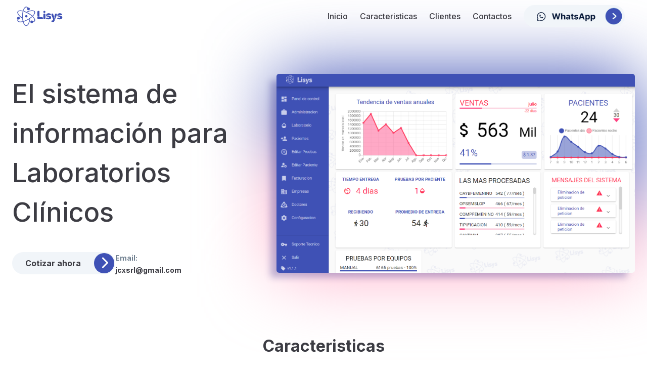

--- FILE ---
content_type: text/html
request_url: https://lisys.online/
body_size: 6045
content:
<!DOCTYPE html>
<html lang="es">
  <head>
    <meta charset="utf-8" />
    <meta http-equiv="X-UA-Compatible" content="IE=edge" />
    <title>Lisys - Sistema de informacion para Laboratorios Clinicos</title>
    <meta name="viewport" content="width=device-width,initial-scale=1" />
    <meta
      name="description"
      content="Lisys, software de gestión para laboratorios clínicos, mejora la precisión, la eficiencia y la satisfacción del paciente. Descubre más en lisys.online."
    />

    <meta property="og:title" content="Lisys" />
    <meta
      property="og:description"
      content="Lisys, software de gestión para laboratorios clínicos, mejora la precisión, la eficiencia y la satisfacción del paciente. Descubre más en lisys.online."
    />
    <meta property="og:image:width" content="1896" />
    <meta property="og:image:height" content="902" />
    <meta property="og:type" content="product" />

    <meta name="twitter:card" content="summary_large_image" />
    <meta name="twitter:site" content="@lisys_online" />
    <meta name="twitter:creator" content="@ragv1" />
    <meta name="twitter:title" content="Lisys" />
    <meta
      name="twitter:description"
      content="Lisys, software de gestión para laboratorios clínicos, mejora la precisión, la eficiencia y la satisfacción del paciente. Descubre más en lisys.online."
    />

    <meta name="url" content="https://lisys.online/" />
    <meta
      name="image"
      content="https://lisys.online/lisys_social_media_image.png"
    />
    <meta
      property="og:image"
      content="https://lisys.online/lisys_social_media_image.png"
    />
    <meta
      property="twitter:image"
      content="https://lisys.online/lisys_social_media_image.png"
    />

    <link rel="canonical" href="https://lisys.online/" />

    <meta
      name="keywords"
      content="laboratorios Clínicos Software Bioanalisis Medicina equipos Medicos Republica Dominicana clinicas hospitales interfaz "
    />

    <!-- Favicon -->
    <link
      rel="shortcut icon"
      href="favicon.ico"
      title="Favicon"
      sizes="16x16"
    />
    <!-- ====== font family ====== -->
    <link
      href="https://fonts.googleapis.com/css2?family=Inter:wght@100;200;300;400;500;600;700;800;900&amp;display=swap"
      rel="stylesheet"
    />

    <!-- ====== EMAIL JS SERVICE ====== -->
    <script
      type="text/javascript"
      src="https://cdn.jsdelivr.net/npm/@emailjs/browser@4/dist/email.min.js"
    ></script>
    <script type="text/javascript">
      (function () {
        emailjs.init({
          publicKey: '7Ht5ixmp8Uzna4MB_',
        });
      })();
    </script>
    <script type="text/javascript">
      function sendEmail() {
        const data = {
          service_id: 'service_79buvfj',
          template_id: 'template_tcd7kod',
          user_id: '7Ht5ixmp8Uzna4MB_',
        };

        const email = {
          to_name: 'JCX INVESTMENT',
          from_name: document.getElementById('from_name').value,
          institution: document.getElementById('institution').value,
          phone: document.getElementById('phone').value,
          email: document.getElementById('email').value,
          message: document.getElementById('message').value,
        };

        emailjs
          .send(data.service_id, data.template_id, email)
          .then(function (res) {
            alert('Tu mensaje ha sido enviado ' + res.status);
          })
          .catch(function (err) {
            console.log('ERROR AL ENVIAR EMAIL', err);
          });
      }
    </script>
    <!-- END OF EMAIL JS SERVICE -->

    <!-- ====== global style ====== -->
    <!-- Google tag (gtag.js) -->
    <script
      async=""
      src="https://www.googletagmanager.com/gtag/js?id=G-EEVXHSYDXD"
    ></script>
    <script>
      window.dataLayer = window.dataLayer || [];
      function gtag() {
        dataLayer.push(arguments);
      }
      gtag('js', new Date());

      gtag('config', 'G-EEVXHSYDXD');
    </script>
<!-- Conversion tracking function -->
<script>
  function gtag_report_conversion(url) {
    var callback = function () {
      if (typeof(url) !== 'undefined') {
        // Open in a new tab instead of redirecting in the same window
        window.open(url, '_blank');
      }
    };
    gtag('event', 'conversion', {
        'send_to': 'AW-16653807223/yR9cCN6eu54aEPfck4U-', // Replace with your correct "send_to" ID
        'event_callback': callback
    });
    // Return false to prevent the default link action 
    // (we'll handle it manually in the callback)
    return false;
  }
</script>
    <script type="module" crossorigin src="/assets/index-CU9IZ0DI.js"></script>
    <link rel="stylesheet" crossorigin href="/assets/index-BjEU0w8_.css">
  </head>
  <body>
    <div class="layout">
      <section id="popup" aria-roledescription="pop up menu">
        <nav>
          <ul class="pop-menu">
            <a href="#home"><li>INICIO</li></a>
            <a href="#features"><li>CARACTERISTICAS</li></a>
            <a href="#testimonials"><li>CLIENTES</li></a>
            <a href="#contact"><li>CONTACTOS</li></a>
            <li>
              <a
  href="https://wa.me/18097473994?text=Hola%2C%20He%20visto%20Lisys%20y%20me%20interesa%20saber%20mas"
  target="_blank"
  class="whatsapp"
  onclick="return gtag_report_conversion('https://wa.me/18097473994?text=Hola%2C%20He%20visto%20Lisys%20y%20me%20interesa%20saber%20mas');"

              ></a>
            </li>
          </ul>
        </nav>
      </section>
      <header id="header">
        <div class="container">
          <div class="wrapper">
            <div class="title">
              <a class="logo-title" href="/">
                <img class="logo-img-atom" src="./atom.png" alt="Logo" />
                <img class="logo-img-letters" src="./letters.png" alt="Logo" />
              </a>
            </div>
            <div class="content">
              <nav class="navigation-links">
                <ul>
                  <li><a href="#home">Inicio</a></li>
                  <li><a href="#features">Caracteristicas</a></li>
                  <li><a href="#testimonials">Clientes</a></li>
                  <li><a href="#contact">Contactos</a></li>
                  <li>
                    <a
  href="https://wa.me/18097473994?text=Hola%2C%20He%20visto%20Lisys%20y%20me%20interesa%20saber%20mas"
  target="_blank"
  class="whatsapp"
  onclick="return gtag_report_conversion('https://wa.me/18097473994?text=Hola%2C%20He%20visto%20Lisys%20y%20me%20interesa%20saber%20mas');"

                    ></a>
                  </li>
                </ul>
              </nav>
              <svg
                id="menu"
                class="navigation-menu"
                xmlns="http://www.w3.org/2000/svg"
                width="24"
                height="24"
                viewBox="0 0 24 24"
                fill="none"
                stroke="currentColor"
                stroke-width="2"
                stroke-linecap="round"
                stroke-linejoin="round"
                class="lucide lucide-menu"
              >
                <line x1="4" x2="20" y1="12" y2="12" />
                <line x1="4" x2="20" y1="6" y2="6" />
                <line x1="4" x2="20" y1="18" y2="18" />
              </svg>
            </div>
          </div>
          <div id="divider" class="divider"></div>
        </div>
      </header>

      <main>
        <section id="home">
          <div class="home-wrapper">
            <div class="home-info">
              <h1>El sistema de información para Laboratorios Clínicos</h1>
              <div class="btn-holder">
                <div class="btn-layout">
                  <a class="btn-text" 
  href="https://wa.me/18097473994?text=Hola%2C%20He%20visto%20Lisys%20y%20me%20interesa%20saber%20mas"
  target="_blank"
  class="whatsapp"
  onclick="return gtag_report_conversion('https://wa.me/18097473994?text=Hola%2C%20He%20visto%20Lisys%20y%20me%20interesa%20saber%20mas');"


			> Cotizar ahora</a>
<a 


  href="https://wa.me/18097473994?text=Hola%2C%20He%20visto%20Lisys%20y%20me%20interesa%20saber%20mas"
  target="_blank"
  class=""
  onclick="return gtag_report_conversion('https://wa.me/18097473994?text=Hola%2C%20He%20visto%20Lisys%20y%20me%20interesa%20saber%20mas');"

>

    <span class="arrow">
                    <svg xmlns="http://www.w3.org/2000/svg" width="36" height="36" viewBox="0 0 24 24" fill="none" stroke="currentColor" stroke-width="2" stroke-linecap="round" stroke-linejoin="round" class="lucide lucide-chevron-right lucide-icon customizable">
                      <path d="m9 18 6-6-6-6"></path>
                    </svg>
                  </span>
</a>
                </div>

                <div class="email-label">
                  <span>Email:</span>
                  <a href="/cdn-cgi/l/email-protection#7f151c070c0d133f18121e1613511c1012"><span class="__cf_email__" data-cfemail="bbd1d8c3c8c9d7fbdcd6dad2d795d8d4d6">[email&#160;protected]</span></a>
                </div>
              </div>
            </div>

            <div class="home-image">
              <img
                class="home-image-content"
                src="./lisys_hero_image.png"
                alt="Software Dashboard"
              />
              <div class="blur" id="animatedGradient"></div>
            </div>

            <div class="whatsapp-mobile">
              <a
  href="https://wa.me/18097473994?text=Hola%2C%20He%20visto%20Lisys%20y%20me%20interesa%20saber%20mas"
  target="_blank"
  class="whatsapp"
  onclick="return gtag_report_conversion('https://wa.me/18097473994?text=Hola%2C%20He%20visto%20Lisys%20y%20me%20interesa%20saber%20mas');"

              ></a>
            </div>
          </div>
        </section>

        <section id="features">
          <h2 class="feature">Caracteristicas</h2>
          <div class="features-container">
            <div class="items">
              <!--[-->
              <div class="grid-item">
                <div class="card-feature">
                  <!--[-->
                  <article class="box">
                    <div class="icon">☁️</div>
                    <h2 class="title-feature">Resultados en linea</h2>
                    <img
                      class="features-images"
                      src="./online_results_smile.svg"
                      alt="Portal con resultados en linea"
                    />
                    <p class="details">
                      Entrega resultados en linea a los pacientes en cualquier
                      parte del mundo.
                    </p>

                    <!---->
                  </article>
                  <!--]-->
                </div>
              </div>

              <div class="grid-item">
                <div class="card-feature">
                  <!--[-->
                  <article class="box">
                    <div class="icon">💲</div>
                    <h2 class="title-feature">Facturacion y cuadres</h2>
                    <img
                      loading="lazy"
                      class="features-images"
                      src="./billing.svg"
                      alt=""
                    />
                    <p class="details">
                      Factura tus servicios y asegura un cuadre de caja sin
                      errores al final del día
                    </p>
                    <!---->
                  </article>
                  <!--]-->
                </div>
              </div>

              <div class="grid-item">
                <div class="card-feature">
                  <!--[-->
                  <article class="box">
                    <div class="icon">🏢</div>
                    <h2 class="title-feature">Portal para empresas</h2>
                    <img
                      loading="lazy"
                      class="features-images"
                      src="./portal_empresas.svg"
                      alt="globe pencil art"
                    />
                    <p class="details">
                      Ofrece a las empresas la posibilidad de ver y descargar
                      resultados en tiempo real.
                    </p>
                    <!---->
                  </article>
                  <!--]-->
                </div>
              </div>

              <div class="grid-item">
                <div class="card-feature">
                  <!--[-->
                  <article class="box">
                    <div class="icon">📈</div>
                    <h2 class="title-feature">Reportes y estadisticas</h2>
                    <img
                      loading="lazy"
                      class="features-images"
                      src="./reports.svg"
                      alt=""
                    />

                    <p class="details">
                      Con solo un click genera reportes de rendimiento o
                      reportes para Salud Publica con información precisa.
                    </p>
                    <!---->
                  </article>
                  <!--]-->
                </div>
              </div>
              <div class="grid-item">
                <div class="card-feature">
                  <!--[-->
                  <article class="box">
                    <div class="icon">🩺</div>
                    <h2 class="title-feature">Portal para doctores</h2>
                    <img
                      loading="lazy"
                      class="features-images"
                      src="./doctors_portal.svg"
                      alt=""
                    />

                    <p class="details">
                      Los doctores pueden revisar el historico de resultados,
                      monitorear el progreso y recibir alertas.
                    </p>
                    <!---->
                  </article>
                  <!--]-->
                </div>
              </div>

              <div class="grid-item">
                <div class="card-feature">
                  <!--[-->
                  <article class="box">
                    <div class="icon">⚡️</div>
                    <h2 class="title-feature">Interfaz y API</h2>
                    <img
                      loading="lazy"
                      class="features-images"
                      src="./interface_2.svg"
                      alt=""
                    />
                    <p class="details">
                      Interfaz compatible con todos los equipos de laboratorio y
                      capacidad de integracion con otros sistemas.
                    </p>
                    <!---->
                  </article>
                  <!--]-->
                </div>
              </div>
              <!--]-->
            </div>
          </div>
        </section>

        <section id="customers">
          <h2 class="customers-title">Nuestros clientes</h2>
          <p class="customers-subtitle">
            Continuamos creciendo con el respaldo de las mas prestigiosas marcas
            en laboratorio clinico
          </p>
          <div class="customers-logos-container">
            <div class="customers-logos">
              <img
                width="150px"
                height="75px"
                src="./customers/customer_0000_EDUVIGES.png"
                alt="customer_0000_EDUVIGES"
              />
              <img
                width="150px"
                height="75px"
                src="./customers/customer_0001_MISSIONEMANUEL.png"
                alt="customer_0001_MISSIONEMANUEL"
              />
              <img
                width="150px"
                height="75px"
                src="./customers/customer_0002_MEDILINK.png"
                alt="customer_0002_MEDILINK"
              />
              <img
                width="150px"
                height="75px"
                src="./customers/customer_0003_CEDIEM.png"
                alt="customer_0003_CEDIEM"
              />
              <img
                width="150px"
                height="75px"
                src="./customers/customer_0004_IRCHE.png"
                alt="customer_0004_IRCHE"
              />
              <img
                width="150px"
                height="75px"
                src="./customers/customer_0006_SALUTTE.png"
                alt="customer_0006_SALUTTE"
              />
              <img
                width="150px"
                height="75px"
                src="./customers/customer_0007_MEDICALL.png"
                alt="customer_0007_MEDICALL"
              />
              <img
                width="150px"
                height="75px"
                src="./customers/customer_0008_CARIBE.png"
                alt="customer_0008_CARIBE"
              />
              <img
                width="150px"
                height="75px"
                src="./customers/customer_0009_PREVENCARE.png"
                alt="customer_0009_PREVENCARE"
              />
              <img
                width="150px"
                height="75px"
                src="./customers/customer_0010_IMEDIX.png"
                alt="customer_0010_IMEDIX"
              />
              <img
                width="150px"
                height="75px"
                src="./customers/customer_0011_CMRC.png"
                alt="customer_0011_CMRC"
              />
              <img
                width="150px"
                height="75px"
                src="./customers/customer_0013_SIRENY.png"
                alt="customer_0013_SIRENY"
              />
              <img
                width="150px"
                height="75px"
                src="./customers/customer_0015_RALMA.png"
                alt="customer_0015_RALMA"
              />
              <img
                width="150px"
                height="75px"
                src="./customers/customer_0012_ESPAILLAT.png"
                alt="customer_0012_ESPAILLAT"
              />
              <img
                width="150px"
                height="75px"
                src="./customers/customer_0014_REJUVENATE.png"
                alt="customer_0014_REJUVENATE"
              />
              <img
                width="150px"
                height="75px"
                src="./customers/customer_0005_PUERTAS-MENDEZ.png"
                alt="customer_0005_PUERTAS-MENDEZ"
              />
              <img
                width="150px"
                height="75px"
                src="./customers/customer_0016_CARITAS.png"
                alt="customer_0016_CARITAS"
              />
              <img
                width="150px"
                height="75px"
                src="./customers/customer_0017_SANTOTOMAS.png"
                alt="customer_0017_SANTOTOMAS"
              />
              <img
                width="150px"
                height="75px"
                src="./customers/customer_0000_EDUVIGES.png"
                alt="customer_0000_EDUVIGES"
              />
              <img
                width="150px"
                height="75px"
                src="./customers/customer_0001_MISSIONEMANUEL.png"
                alt="customer_0001_MISSIONEMANUEL"
              />
              <img
                width="150px"
                height="75px"
                src="./customers/customer_0002_MEDILINK.png"
                alt="customer_0002_MEDILINK"
              />
              <img
                width="150px"
                height="75px"
                src="./customers/customer_0003_CEDIEM.png"
                alt="customer_0003_CEDIEM"
              />
              <img
                width="150px"
                height="75px"
                src="./customers/customer_0004_IRCHE.png"
                alt="customer_0004_IRCHE"
              />
              <img
                width="150px"
                height="75px"
                src="./customers/customer_0006_SALUTTE.png"
                alt="customer_0006_SALUTTE"
              />
              <img
                width="150px"
                height="75px"
                src="./customers/customer_0007_MEDICALL.png"
                alt="customer_0007_MEDICALL"
              />
            </div>
          </div>
        </section>

        <section id="testimonials">
          <div class="testimonials-wrapper">
            <article class="testimonials-article">
              <div class="article-header">
                <div class="article-logo">
                  <img
                    width="120px"
                    height="60px"
                    src="./customers/customer_0001_MISSIONEMANUEL.png"
                    alt="customer_0001_MISSIONEMANUE"
                  />
                </div>
              </div>
              <blockquote>
                <p class="quote">
                  La llegada de este software a nuestro laboratorio, ha sido muy
                  satisfactoria, ya que se ajusta a nuestras necesidades.
                </p>
                <cite class="person-cite">
                  <h2 class="persons-name">LICDA ESTEPHANIA VERIGUETE</h2>
                  <p class="persons-charge">COORDINADORA LABORATORIO</p>
                </cite>
              </blockquote>
            </article>
            <article class="testimonials-article">
              <div class="article-header">
                <div class="article-logo">
                  <img
                    width="120px"
                    height="60px"
                    src="./customers/customer_0007_MEDICALL.png"
                    alt="customer_0001_MISSIONEMANUE"
                  />
                </div>
              </div>
              <blockquote>
                <p class="quote">
                  El software es fantástico!, super user friendly, me aporta la
                  informacion en tiempo real, de una forma rápida con su
                  fantástico Dashboard. Adoro el sistema!!
                </p>
                <cite class="person-cite">
                  <h2 class="persons-name">DRA. DE LA CRUZ</h2>
                  <p class="persons-charge">CEO DE MEDICALL</p>
                </cite>
              </blockquote>
            </article>

            <article class="testimonials-article">
              <div class="article-header">
                <div class="article-logo">
                  <img
                    width="120px"
                    height="60px"
                    src="./customers/customer_0015_RALMA.png"
                    alt="customer_0001_MISSIONEMANUE"
                  />
                </div>
              </div>
              <blockquote>
                <p class="quote">
                  Lisys ha mejorado nuestros laboratorio aportando más Rapidez,
                  menos errores y una mayor satisfacción para el usuario.
                </p>
                <cite class="person-cite">
                  <h2 class="persons-name">Dr. Rafael A. Hernández</h2>
                  <p class="persons-charge">Director C.M. Ralma</p>
                </cite>
              </blockquote>
            </article>
            <article class="testimonials-article">
              <div class="article-header">
                <div class="article-logo">
                  <img
                    width="120px"
                    height="60px"
                    src="./customers/customer_0018_TOLENTINO.png"
                    alt="customer_0001_MISSIONEMANUE"
                  />
                </div>
              </div>
              <blockquote>
                <p class="quote">
                  Nos ha facilitado el trabajo ahorrando tiempo y trabajando con
                  calidad y eficiencia.
                </p>
                <cite class="person-cite">
                  <h2 class="persons-name">Licda. Grimilda Ovalle</h2>
                  <p class="persons-charge">Encargada Clinica Tolentino</p>
                </cite>
              </blockquote>
            </article>
            <article class="testimonials-article">
              <div class="article-header">
                <div class="article-logo">
                  <img
                    width="120px"
                    height="60px"
                    src="./customers/customer_0019_CENTRO-MEDICO-FUENTES-Y-ROMANO.png"
                    alt="customer_0019_CENTRO-MEDICO-FUENTES-Y-ROMANO"
                  />
                </div>
              </div>
              <blockquote>
                <p class="quote">
                  Puedo rotular las muestras con un solo toque y olvidarnos del
                  proceso manual.
                </p>
                <cite class="person-cite">
                  <h2 class="persons-name">Lic. Domingo Pascual</h2>
                  <p class="persons-charge">Encargado Fuentes Romano</p>
                </cite>
              </blockquote>
            </article>
            <article class="testimonials-article">
              <div class="article-header">
                <div class="article-logo">
                  <img
                    width="120px"
                    height="60px"
                    src="./customers/customer_0001_MISSIONEMANUEL.png"
                    alt="customer_0001_MISSIONEMANUE"
                  />
                </div>
              </div>
              <blockquote>
                <p class="quote">
                  El sistema Lisys ha tenido un excelente funcionamiento para el
                  laboratorio clínico, especialmente en los reportes y
                  facturación.
                </p>
                <cite class="person-cite">
                  <h2 class="persons-name">Lcda. Breda Fermin</h2>
                  <p class="persons-charge">BIOANALISTA LABORATORIO</p>
                </cite>
              </blockquote>
            </article>
          </div>
        </section>

        <section id="demo">
          <h2 class="demo-title">Solicitar demostracion gratis</h2>
          <div class="demo-card">
            <div class="demo-item-image-wrapper">
              <a href="https://www.youtube.com/watch?v=1gmdSa3Hllo">
                <img
                  class="demo-image"
                  src="./ask_demo.png"
                  alt="Website demo gif"
                />
              </a>
              <div class="blur-demo"></div>
            </div>

            <div class="demo-item-wrapper">
              <p class="demo-description">
                Contactanos hoy y podras ver en tiempo real de que se trata
                Lisys y como implementarlo en tu Laboratorio.
              </p>
              <div class="btn-demo">
                <div class="btn-layout">
                  <a class="btn-text" 
			  href="https://wa.me/18097473994?text=Hola%2C%20He%20visto%20Lisys%20y%20me%20interesa%20saber%20mas"
			  target="_blank"
			  class="whatsapp"
			  onclick="return gtag_report_conversion('https://wa.me/18097473994?text=Hola%2C%20He%20visto%20Lisys%20y%20me%20interesa%20saber%20mas');"
		>Solicitar Demo</a>
                  <a 
		  href="https://wa.me/18097473994?text=Hola%2C%20He%20visto%20Lisys%20y%20me%20interesa%20saber%20mas"
		  target="_blank"
		  class=""
		  onclick="return gtag_report_conversion('https://wa.me/18097473994?text=Hola%2C%20He%20visto%20Lisys%20y%20me%20interesa%20saber%20mas');" >
		    <span class="arrow">
		        <svg xmlns="http://www.w3.org/2000/svg" width="36" height="36" viewBox="0 0 24 24" fill="none" stroke="currentColor" 
				stroke-width="2" stroke-linecap="round" stroke-linejoin="round" class="lucide lucide-chevron-right lucide-icon customizable">
		        <path d="m9 18 6-6-6-6"></path>
		        </svg>                
		    </span>
                  </a>

                </div>
              </div>
            </div>
          </div>
        </section>
      </main>
    </div>

    <footer>
      <section id="contact">
        <h2 class="contact-title">Contactanos</h2>
        <div class="form">
          <div class="links-group">
            <h5 class="subtitle">
              Te asesoramos de forma gratuita para que tomes la mejor decisión
            </h5>
            <div class="row">
              <div class="socials">
                <h5 class="social-subtitle">
                  Nuesto personal experto en implementacion clinica esta listo
                  para contestar tus preguntas.
                </h5>
                <div class="social-links">
                  <address>
                    <p>
                      Email:
                      <a href="/cdn-cgi/l/email-protection#630a0d050c230f0a101a104d000c0e"><span class="__cf_email__" data-cfemail="82e8e1faf1f0eec2e5efe3ebeeace1edef">[email&#160;protected]</span></a>
                    </p>
                    <p>
                      Telefono: <a href="tel:+18293443557">+1 (809) 747-3994</a>
                    </p>
                  </address>
                </div>
              </div>
              <form action="submit" method="post" class="contact-form">
                <input
                  type="text"
                  id="from_name"
                  placeholder="NOMBRE COMPLETO"
                  class="user-name form-input"
                />
                <input
                  type="text"
                  name="intitucion"
                  id="institution"
                  placeholder="INSTITUCION"
                  class="form-input"
                />
                <input
                  type="number"
                  name="phone"
                  id="phone"
                  placeholder="TELEFONO"
                  class="form-input"
                />
                <input
                  type="email"
                  name="email"
                  id="email"
                  placeholder="EMAIL (*opcional)"
                  class="form-input"
                />
                <textarea
                  name=""
                  id="message"
                  cols="30"
                  rows="10"
                  class="form-input"
                  placeholder="QUIERO UNA DESMOSTRACION"
                  value="QUIERO UNA DEMOSTRACION"
                ></textarea>
                <button
                  type="button"
                  value="ENVIAR"
                  id="btn_submit"
                  class="form-input btn-send"
                  onclick="sendEmail()"
                >
                  ENVIAR
                </button>
              </form>
            </div>
          </div>
        </div>
        <div class="trademark">
          TEL: 809-747-3994 &copy; 2024 Lisys una marca de <b>JCX INVESTMENT</b> Todos los
          derechos reservados.
        </div>
      </section>
      <div class="footer-image"></div>
    </footer>

  <script data-cfasync="false" src="/cdn-cgi/scripts/5c5dd728/cloudflare-static/email-decode.min.js"></script><script defer src="https://static.cloudflareinsights.com/beacon.min.js/vcd15cbe7772f49c399c6a5babf22c1241717689176015" integrity="sha512-ZpsOmlRQV6y907TI0dKBHq9Md29nnaEIPlkf84rnaERnq6zvWvPUqr2ft8M1aS28oN72PdrCzSjY4U6VaAw1EQ==" data-cf-beacon='{"version":"2024.11.0","token":"f99b3683ce9f4a659a725406264c3a3d","r":1,"server_timing":{"name":{"cfCacheStatus":true,"cfEdge":true,"cfExtPri":true,"cfL4":true,"cfOrigin":true,"cfSpeedBrain":true},"location_startswith":null}}' crossorigin="anonymous"></script>
</body>
</html>


--- FILE ---
content_type: text/css
request_url: https://lisys.online/assets/index-BjEU0w8_.css
body_size: 2282
content:
:root{font-family:Inter,system-ui,Avenir,Helvetica,Arial,sans-serif;--vp-nav-height: 34px;--vp-c-default-soft: #8e96aa24}*{margin:0;box-sizing:border-box}a{font-weight:500;color:#3c3c43;text-decoration:inherit}a:hover{color:#3f51b5}body{padding:0;box-sizing:border-box;margin:0;width:100%;min-width:320px;min-height:100vh;line-height:24px;font-family:Inter,system-ui,Avenir,Helvetica,Arial,sans-serif;font-size:16px;font-weight:400;color:#3c3c43;background-color:#fff;font-synthesis:style;text-rendering:optimizeLegibility}.layout{display:flex;flex-direction:column;min-height:100vh;max-width:1400px;margin:0 auto}header{position:fixed;background-color:transparent}header,header>div.container{top:0;left:0;z-index:50;width:100%;transition:background-color .5s;height:64px}header.scrolled{background-color:#fff}.divider.scrolled{background-color:#e2e2e3}.wrapper{padding:0 8px;display:flex;align-items:center;justify-content:space-between}.wrapper>img{display:flex;align-items:center;justify-content:space-between;width:200px}.title{height:63px;display:flex}.logo-title{display:flex;align-items:center;gap:3px}.logo-img-atom{width:39px;height:40px}.logo-img-letters{width:55px}.content>nav>ul{list-style-type:none;margin-block-start:unset;margin-block-end:unset;margin-inline-start:unset;margin-inline-end:unset;padding-inline-start:unset;unicode-bidi:normal;align-items:center;width:100%}.content>nav>ul{display:flex}li{padding:0 12px}.whatsapp{display:block;width:200px;height:44px;cursor:pointer;background-image:url(whatsapp.png);background-size:cover;background-position:center;background-repeat:no-repeat}.divider{width:100%;height:1px;color:#3c3c43}#popup{position:fixed;z-index:100;background-color:#ffffff9c;width:100%;height:100vh;height:100dvh;display:none}#popup>nav{border-bottom:1px solid #dcdcdc4f}.pop-menu{list-style-type:none;margin-block-start:unset;margin-block-end:unset;margin-inline-start:unset;margin-inline-end:unset;padding-inline-start:unset;unicode-bidi:normal;width:100%;display:flex;flex-direction:column;align-items:center;background-color:#fff}.pop-menu>a{padding:12px;width:100%;height:55px;display:flex;align-items:center;justify-content:center;border-bottom:1px solid whitesmoke}main{display:flex;flex-direction:column;position:relative;padding-top:64px;width:100%;max-width:100%;flex-grow:1;flex-shrink:0}#home{padding:48px 10px}#features,#testimonials,#customers,#demo,#contact{padding:48px 24px}.home-wrapper{display:flex;align-items:flex-start;justify-content:space-between;flex-direction:column;gap:40px}.blur{position:absolute;top:0;left:0;width:100%;height:100%;filter:blur(72px);z-index:-1;background:linear-gradient(-45deg,#ffa9c6 50%,#3f51b5 50%);transition:background-image .1s linear}.home-image-content{width:100%;border-radius:5px}.home-image{display:flex;box-shadow:-14px 11px 14px -2px #03037440;background-color:transparent;border-radius:5px;max-width:709px;position:relative}h1{font-size:clamp(29px,4.1vw,54px);line-height:1.5;margin:0;font-weight:500;text-align:center}.btn-layout{display:flex;width:fit-content;align-items:center;height:44px;padding:4px 6px;border-radius:30px;background-color:#f1f5f9;justify-content:space-between}.arrow{width:40px;height:40px;background-color:#3f51b5;border-radius:50%;display:flex;align-items:center;justify-content:center;color:#fff;position:relative;animation:moveRight 1.5s infinite;cursor:pointer}@keyframes moveRight{0%{left:0}33%{left:10px}66%{left:10px}to{left:0}}.arrow>svg{position:relative;top:-1px;left:2px}.btn-text{padding-left:20px;font-weight:700;padding-right:22px;width:max-content}.btn-holder{margin-top:40px;display:none;gap:36px}.email-label{display:flex;visibility:hidden;flex-direction:column;justify-content:center}.email-label>span{font-size:14px;font-weight:700;color:#708090}.email-label>a{font-weight:700;font-size:14px}.whatsapp-mobile{width:100%;display:flex;justify-content:center}.features-container{margin:0 auto;max-width:1152px}h2.feature{font-size:clamp(28px,2.52vw,40px);text-align:center;margin:30px 0 82px}.items{display:flex;flex-wrap:wrap;margin:-8px}.grid-item{width:100%;padding:8px}.card-feature{display:block;border:1px solid #f6f6f7;border-radius:12px;height:100%;background-color:#f6f6f7;transition:border-color .25s,background-color .25s}.box{display:flex;flex-direction:column;padding:24px;height:100%}.icon{display:flex;justify-content:center;align-items:center;margin-bottom:20px;border-radius:6px;background-color:var(--vp-c-default-soft);width:48px;height:48px;font-size:24px;transition:background-color .25s}.title-feature{line-height:24px;font-size:22px;font-weight:600;margin:0}.details{padding-top:8px;line-height:24px;font-size:14px;font-weight:500;color:#000}.features-images{max-width:350px;margin:auto}.customers-logos-container{overflow:hidden;white-space:nowrap;box-sizing:border-box;width:100%;margin-top:61px}.customers-logos{height:88px;width:fit-content;overflow:hidden;display:flex;gap:120px;white-space:nowrap;animation:scroll 200s linear infinite}@keyframes scroll{0%{transform:translate(0)}to{transform:translate(-73%)}}h2.customers-title{font-size:clamp(28px,2.52vw,40px);text-align:center;margin:30px 0 18px}p.customers-subtitle{text-align:center;font-size:clamp(14px,2.52vw,24px);font-weight:500;color:#474747;line-height:22px;margin-bottom:82px;margin-top:25px}.testimonials-wrapper{display:flex;flex-wrap:wrap;gap:20px;align-items:center;width:100%;justify-content:center}.testimonials-article{min-width:280px;max-width:420px;width:100%;padding:20px;background-color:#f5f5f5;min-height:254px;border-radius:12px}.quote{text-align:left;font-size:clamp(14px,1.2vw,16px);font-weight:500;color:#474747;line-height:22px;margin-bottom:24px;font-style:italic}.article-header{margin-bottom:5px}.persons-name{font-size:clamp(13px,.9vw,14px);text-transform:uppercase}.persons-charge{font-size:clamp(11px,.7vw,12px);text-transform:uppercase}.person-cite{text-align:right;line-height:15px}.demo-image{width:100%;max-width:600px;border-radius:7px;overflow:hidden;box-shadow:-14px 11px 14px -2px #03037440}.demo-title{text-align:center;margin-bottom:60px;font-size:clamp(24px,2.52vw,40px)}.demo-card{display:flex;flex-direction:column;justify-content:space-between;margin:0 auto;gap:20px}.demo-item-wrapper{display:flex;flex-direction:column;justify-content:space-evenly;gap:20px}.demo-item-image-wrapper{display:flex;justify-content:center;position:relative}#demo{margin-bottom:130px;margin-top:80px;position:relative}.demo-description{font-weight:500;color:#3c3c43;font-size:clamp(16px,3.5vw,20px);line-height:30px;text-align:justify}.btn-demo{display:flex;justify-content:center}.blur-demo{position:absolute;width:100%;height:100%;filter:blur(79px);z-index:-1;background:linear-gradient(145deg,#ffa9c6 55%,#3f51b5 50%);transition:background-image .1s linear;width:70%;height:70%;margin:auto;top:25%;left:16%}.contact-title{text-align:center;font-size:clamp(28px,2.52vw,40px)}.form-input{-webkit-user-select:none;user-select:none;margin:0 0 10px;box-sizing:border-box;background-color:#f5f5f5;overflow:hidden;font-family:Roboto,sans-serif;padding:20px;border-radius:8px;background-color:#fff;list-style:none;border-style:none;border:1px solid #9993;width:100%;max-width:550px}.subtitle{text-align:center;line-height:19px;margin:24px 0 64px;font-weight:600;font-size:clamp(14px,2.91vw,20px)}.contact-form{display:flex;flex-direction:column;align-items:center;max-width:700px;width:100%}.socials{padding:20px;width:470px;display:none}.row{display:flex;justify-content:space-between}.social-subtitle{font-size:18px;line-height:34px;font-weight:600}footer{background-color:#f0eff5;position:relative}.footer-image{background:url(web.png);background-repeat:no-repeat;position:absolute;top:0;left:0;bottom:0;right:0;filter:opacity(.123);background-size:cover}#contact{position:relative;z-index:1}.trademark{font-size:14px;text-align:center;margin:0;bottom:0;position:relative;top:40px}address{font-style:normal;font-size:16px;margin-top:34px;font-weight:700}.form{padding-bottom:52px}.navigation-links{display:none}.navigation-menu{display:block;width:32px;height:32px}@media (min-width: 601px){.wrapper{padding:0 32px}#home{padding:calc(var(--vp-nav-height) + var(--vp-layout-top-height, 0px) + 48px) 24px 48px}.home-wrapper{flex-direction:row;gap:14px}.home-info{max-width:485px;width:44%}.btn-holder{display:flex}h1{text-align:left}.whatsapp-mobile{display:none}.grid-item{width:50%}.socials{display:block}}@media (min-width: 1025px){body{background-color:#fff}.home-image{width:60%}.email-label{visibility:visible}.grid-item{width:calc(100% / 3)}.demo-item-wrapper{width:40%}.demo-card{flex-direction:row-reverse;justify-content:space-evenly;width:100%;max-width:1170px;margin:0 auto}.btn-demo{display:flex;justify-content:left}.demo-description{text-align:left}.social-subtitle{font-size:24px;line-height:40px}button[type=button],.btn-send{background-color:#3f51b5;color:#fff;font-weight:700}.navigation-links{display:block}.navigation-menu{display:none}}


--- FILE ---
content_type: image/svg+xml
request_url: https://lisys.online/reports.svg
body_size: 31229
content:
<svg xmlns="http://www.w3.org/2000/svg" viewBox="0 0 500 500"><g id="freepik--Floor--inject-50"><ellipse id="freepik--floor--inject-50" cx="253.44" cy="342.74" rx="232.15" ry="135.5" style="fill:#f0f0f0"></ellipse></g><g id="freepik--Shadows--inject-50"><ellipse id="freepik--Shadow--inject-50" cx="332.99" cy="256.52" rx="38.86" ry="22.44" style="fill:#e0e0e0"></ellipse><ellipse id="freepik--shadow--inject-50" cx="417.72" cy="395.84" rx="35.37" ry="20.42" style="fill:#e0e0e0"></ellipse><ellipse id="freepik--shadow--inject-50" cx="459.93" cy="376.68" rx="11.11" ry="6.41" style="fill:#e0e0e0"></ellipse><polygon id="freepik--shadow--inject-50" points="239.25 454.44 41.42 340.26 220.35 236.96 417.98 351.25 239.25 454.44" style="fill:#e0e0e0"></polygon></g><g id="freepik--Chart--inject-50"><g id="freepik--chart--inject-50"><path d="M71.7,137.32a.47.47,0,0,1-.23-.87l1.2-.69a.46.46,0,1,1,.47.8l-1.21.7A.46.46,0,0,1,71.7,137.32Z" style="fill:#e0e0e0"></path><path d="M75.34,135.22a.47.47,0,0,1-.23-.87l2.43-1.41a.48.48,0,0,1,.64.17.47.47,0,0,1-.17.64l-2.44,1.4A.39.39,0,0,1,75.34,135.22Zm4.87-2.82a.46.46,0,0,1-.23-.86l2.44-1.41a.46.46,0,0,1,.46.8l-2.44,1.41A.46.46,0,0,1,80.21,132.4Zm4.87-2.81a.46.46,0,0,1-.4-.23.47.47,0,0,1,.17-.64l2.44-1.4a.46.46,0,1,1,.46.8l-2.43,1.41A.53.53,0,0,1,85.08,129.59ZM90,126.78a.46.46,0,0,1-.4-.23.47.47,0,0,1,.17-.64l2.44-1.4a.45.45,0,0,1,.63.17.46.46,0,0,1-.17.63l-2.43,1.41A.53.53,0,0,1,90,126.78ZM94.83,124a.49.49,0,0,1-.41-.24.47.47,0,0,1,.17-.63L97,121.69a.47.47,0,0,1,.46.81l-2.43,1.4A.43.43,0,0,1,94.83,124Zm4.87-2.82a.48.48,0,0,1-.41-.23.47.47,0,0,1,.17-.63l2.44-1.41a.47.47,0,0,1,.46.81l-2.43,1.4A.53.53,0,0,1,99.7,121.15Zm4.87-2.81a.47.47,0,0,1-.24-.87l2.44-1.4a.46.46,0,0,1,.63.17.45.45,0,0,1-.17.63l-2.43,1.41A.46.46,0,0,1,104.57,118.34Zm4.87-2.81a.45.45,0,0,1-.4-.23.46.46,0,0,1,.17-.64l2.43-1.4a.46.46,0,0,1,.64.17.47.47,0,0,1-.17.63l-2.44,1.41A.46.46,0,0,1,109.44,115.53Zm4.87-2.81a.47.47,0,0,1-.4-.23.46.46,0,0,1,.17-.64l2.43-1.41a.47.47,0,0,1,.47.81l-2.44,1.41A.46.46,0,0,1,114.31,112.72Zm4.87-2.82a.45.45,0,0,1-.4-.23A.46.46,0,0,1,119,109l2.43-1.41a.48.48,0,0,1,.64.17.47.47,0,0,1-.17.64l-2.44,1.4A.38.38,0,0,1,119.18,109.9Zm4.87-2.81a.45.45,0,0,1-.4-.23.46.46,0,0,1,.17-.63l2.43-1.41a.47.47,0,0,1,.64.17.46.46,0,0,1-.17.63L124.28,107A.46.46,0,0,1,124.05,107.09Zm4.87-2.81a.46.46,0,0,1-.4-.23.47.47,0,0,1,.17-.64l2.44-1.4a.46.46,0,1,1,.46.8l-2.44,1.41A.46.46,0,0,1,128.92,104.28Zm4.87-2.81a.46.46,0,0,1-.4-.23.47.47,0,0,1,.17-.64L136,99.2a.45.45,0,0,1,.63.17.46.46,0,0,1-.17.63L134,101.41A.53.53,0,0,1,133.79,101.47Zm4.87-2.81a.47.47,0,0,1-.4-.24.46.46,0,0,1,.17-.63l2.44-1.41a.47.47,0,0,1,.46.81l-2.43,1.4A.44.44,0,0,1,138.66,98.66Zm4.87-2.82a.46.46,0,0,1-.23-.86l2.44-1.41a.46.46,0,0,1,.63.17.47.47,0,0,1-.17.64l-2.43,1.4A.53.53,0,0,1,143.53,95.84ZM148.41,93a.48.48,0,0,1-.41-.23.47.47,0,0,1,.17-.63l2.44-1.41a.46.46,0,0,1,.63.17.45.45,0,0,1-.17.63L148.64,93A.53.53,0,0,1,148.41,93Zm4.87-2.81a.47.47,0,0,1-.24-.87l2.44-1.4a.46.46,0,0,1,.46.8l-2.43,1.41A.46.46,0,0,1,153.28,90.22Zm4.87-2.81a.47.47,0,0,1-.4-.23.46.46,0,0,1,.17-.64l2.43-1.41a.47.47,0,0,1,.47.81l-2.44,1.4A.39.39,0,0,1,158.15,87.41ZM163,84.59a.46.46,0,0,1-.23-.86l2.43-1.41a.47.47,0,0,1,.64.17.48.48,0,0,1-.17.64l-2.44,1.4A.46.46,0,0,1,163,84.59Zm4.87-2.81a.45.45,0,0,1-.4-.23.46.46,0,0,1,.17-.63l2.43-1.41a.47.47,0,0,1,.64.17.46.46,0,0,1-.17.63l-2.44,1.41A.46.46,0,0,1,167.89,81.78ZM172.76,79a.45.45,0,0,1-.4-.23.47.47,0,0,1,.17-.64L175,76.7a.47.47,0,0,1,.64.17.46.46,0,0,1-.17.63L173,78.91A.46.46,0,0,1,172.76,79Zm4.87-2.81a.47.47,0,0,1-.23-.87l2.43-1.4a.46.46,0,1,1,.47.8l-2.44,1.41A.46.46,0,0,1,177.63,76.16Zm4.87-2.82a.46.46,0,0,1-.23-.86l2.44-1.41a.46.46,0,0,1,.63.17.47.47,0,0,1-.17.64l-2.44,1.4A.38.38,0,0,1,182.5,73.34Zm4.87-2.81a.46.46,0,0,1-.23-.86l2.44-1.41a.46.46,0,0,1,.63.17.47.47,0,0,1-.17.64l-2.43,1.4A.53.53,0,0,1,187.37,70.53Zm4.87-2.81a.46.46,0,0,1-.4-.23.47.47,0,0,1,.17-.64l2.44-1.4a.46.46,0,0,1,.46.8l-2.43,1.41A.53.53,0,0,1,192.24,67.72Zm4.88-2.81a.47.47,0,0,1-.24-.87l2.44-1.4a.46.46,0,1,1,.46.8l-2.43,1.41A.53.53,0,0,1,197.12,64.91Z" style="fill:#e0e0e0"></path><path d="M202,62.1a.49.49,0,0,1-.41-.24.47.47,0,0,1,.17-.63l1.21-.7a.47.47,0,1,1,.47.81l-1.21.69A.39.39,0,0,1,202,62.1Z" style="fill:#e0e0e0"></path><path d="M71.7,154.92a.45.45,0,0,1-.4-.23.47.47,0,0,1,.17-.64l1.2-.69a.47.47,0,0,1,.64.17.46.46,0,0,1-.17.63l-1.21.7A.46.46,0,0,1,71.7,154.92Z" style="fill:#e0e0e0"></path><path d="M75.34,152.82a.45.45,0,0,1-.4-.23.47.47,0,0,1,.17-.64l2.43-1.4a.46.46,0,1,1,.47.8l-2.44,1.41A.46.46,0,0,1,75.34,152.82ZM80.21,150a.47.47,0,0,1-.4-.24.46.46,0,0,1,.17-.63l2.44-1.41a.47.47,0,0,1,.46.81l-2.44,1.4A.39.39,0,0,1,80.21,150Zm4.87-2.82a.46.46,0,0,1-.23-.86l2.44-1.41a.46.46,0,0,1,.63.17.47.47,0,0,1-.17.64l-2.43,1.4A.43.43,0,0,1,85.08,147.19ZM90,144.38a.46.46,0,0,1-.23-.86l2.44-1.41a.46.46,0,0,1,.46.8l-2.43,1.41A.53.53,0,0,1,90,144.38Zm4.88-2.81a.47.47,0,0,1-.24-.87L97,139.3a.46.46,0,0,1,.63.17.45.45,0,0,1-.17.63l-2.43,1.41A.53.53,0,0,1,94.83,141.57Zm4.87-2.81a.5.5,0,0,1-.41-.23.48.48,0,0,1,.17-.64l2.44-1.41a.47.47,0,0,1,.63.17.46.46,0,0,1-.17.64l-2.43,1.41A.53.53,0,0,1,99.7,138.76Zm4.87-2.81a.49.49,0,0,1-.41-.24.47.47,0,0,1,.17-.63l2.44-1.41a.47.47,0,0,1,.63.17.46.46,0,0,1-.17.64l-2.43,1.4A.39.39,0,0,1,104.57,136Zm4.87-2.82a.46.46,0,0,1-.23-.86l2.43-1.41a.47.47,0,0,1,.64.17.48.48,0,0,1-.17.64l-2.44,1.4A.46.46,0,0,1,109.44,133.13Zm4.87-2.81a.45.45,0,0,1-.4-.23.46.46,0,0,1,.17-.64l2.43-1.4a.46.46,0,1,1,.47.8l-2.44,1.41A.46.46,0,0,1,114.31,130.32Zm4.87-2.81a.45.45,0,0,1-.4-.23.47.47,0,0,1,.17-.64l2.43-1.4a.46.46,0,1,1,.47.8l-2.44,1.41A.46.46,0,0,1,119.18,127.51Zm4.87-2.81a.47.47,0,0,1-.23-.87l2.43-1.41a.48.48,0,0,1,.64.17.47.47,0,0,1-.17.64l-2.44,1.41A.46.46,0,0,1,124.05,124.7Zm4.87-2.82a.46.46,0,0,1-.23-.86l2.44-1.41a.46.46,0,0,1,.63.17.47.47,0,0,1-.17.64l-2.44,1.4A.46.46,0,0,1,128.92,121.88Zm4.87-2.81a.46.46,0,0,1-.23-.86L136,116.8a.46.46,0,1,1,.46.8L134,119A.53.53,0,0,1,133.79,119.07Zm4.87-2.81a.46.46,0,0,1-.4-.23.47.47,0,0,1,.17-.64l2.44-1.4a.46.46,0,0,1,.46.8l-2.43,1.41A.53.53,0,0,1,138.66,116.26Zm4.88-2.81a.5.5,0,0,1-.41-.23.48.48,0,0,1,.17-.64l2.44-1.4a.46.46,0,0,1,.63.16.47.47,0,0,1-.17.64l-2.43,1.41A.53.53,0,0,1,143.54,113.45Zm4.87-2.81a.49.49,0,0,1-.41-.24.47.47,0,0,1,.17-.63l2.44-1.41a.47.47,0,0,1,.63.17.46.46,0,0,1-.17.64l-2.43,1.4A.43.43,0,0,1,148.41,110.64Zm4.87-2.82a.48.48,0,0,1-.41-.23A.47.47,0,0,1,153,107l2.44-1.41a.46.46,0,0,1,.63.17.45.45,0,0,1-.17.63l-2.43,1.41A.46.46,0,0,1,153.28,107.82Zm4.87-2.81a.45.45,0,0,1-.4-.23.46.46,0,0,1,.17-.64l2.43-1.4a.46.46,0,1,1,.47.8L158.38,105A.46.46,0,0,1,158.15,105ZM163,102.2a.45.45,0,0,1-.4-.23.46.46,0,0,1,.17-.64l2.43-1.4a.46.46,0,0,1,.64.17.47.47,0,0,1-.17.63l-2.44,1.41A.46.46,0,0,1,163,102.2Zm4.87-2.81a.47.47,0,0,1-.23-.87l2.43-1.41a.48.48,0,0,1,.64.17.47.47,0,0,1-.17.64l-2.44,1.4A.39.39,0,0,1,167.89,99.39Zm4.87-2.82a.45.45,0,0,1-.4-.23.46.46,0,0,1,.17-.63L175,94.3a.47.47,0,1,1,.47.81L173,96.51A.46.46,0,0,1,172.76,96.57Zm4.87-2.81a.46.46,0,0,1-.23-.86l2.44-1.41a.46.46,0,1,1,.46.8l-2.44,1.41A.46.46,0,0,1,177.63,93.76ZM182.5,91a.46.46,0,0,1-.4-.23.47.47,0,0,1,.17-.64l2.44-1.4a.46.46,0,0,1,.46.8l-2.43,1.41A.53.53,0,0,1,182.5,91Zm4.87-2.81a.48.48,0,0,1-.4-.23.47.47,0,0,1,.17-.64l2.44-1.41a.47.47,0,0,1,.46.81l-2.43,1.41A.53.53,0,0,1,187.37,88.14Zm4.87-2.82a.46.46,0,0,1-.23-.86l2.44-1.41a.47.47,0,0,1,.46.81l-2.43,1.4A.53.53,0,0,1,192.24,85.32Zm4.88-2.81a.48.48,0,0,1-.41-.23.47.47,0,0,1,.17-.63l2.44-1.41a.47.47,0,0,1,.46.81l-2.43,1.4A.53.53,0,0,1,197.12,82.51Z" style="fill:#e0e0e0"></path><path d="M202,79.7a.47.47,0,0,1-.24-.87l1.21-.69a.46.46,0,1,1,.47.8l-1.21.7A.46.46,0,0,1,202,79.7Z" style="fill:#e0e0e0"></path><path d="M71.7,172.53a.47.47,0,0,1-.23-.87l1.2-.7a.48.48,0,0,1,.64.17.47.47,0,0,1-.17.64l-1.21.69A.39.39,0,0,1,71.7,172.53Z" style="fill:#e0e0e0"></path><path d="M75.34,170.42a.45.45,0,0,1-.4-.23.46.46,0,0,1,.17-.63l2.43-1.41A.47.47,0,0,1,78,169l-2.44,1.4A.46.46,0,0,1,75.34,170.42Zm4.87-2.81a.46.46,0,0,1-.4-.23.47.47,0,0,1,.17-.64l2.44-1.4a.46.46,0,1,1,.46.8l-2.44,1.41A.46.46,0,0,1,80.21,167.61Zm4.87-2.81a.46.46,0,0,1-.4-.23.47.47,0,0,1,.17-.64l2.44-1.4a.45.45,0,0,1,.63.17.46.46,0,0,1-.17.63l-2.43,1.41A.53.53,0,0,1,85.08,164.8ZM90,162a.48.48,0,0,1-.4-.23.47.47,0,0,1,.17-.64l2.44-1.41a.47.47,0,0,1,.46.81l-2.43,1.41A.53.53,0,0,1,90,162Zm4.88-2.82a.48.48,0,0,1-.41-.23.47.47,0,0,1,.17-.63L97,156.9a.47.47,0,0,1,.46.81l-2.43,1.4A.53.53,0,0,1,94.83,159.17Zm4.87-2.81a.48.48,0,0,1-.41-.23.47.47,0,0,1,.17-.63l2.44-1.41a.46.46,0,0,1,.63.17.45.45,0,0,1-.17.63l-2.43,1.41A.53.53,0,0,1,99.7,156.36Zm4.87-2.81a.47.47,0,0,1-.24-.87l2.44-1.4a.46.46,0,0,1,.63.17.45.45,0,0,1-.17.63l-2.43,1.41A.46.46,0,0,1,104.57,153.55Zm4.87-2.81a.47.47,0,0,1-.4-.23.46.46,0,0,1,.17-.64l2.43-1.4a.46.46,0,0,1,.64.17.47.47,0,0,1-.17.63l-2.44,1.41A.46.46,0,0,1,109.44,150.74Zm4.87-2.81a.46.46,0,0,1-.4-.24.45.45,0,0,1,.17-.63l2.43-1.41a.47.47,0,0,1,.47.81l-2.44,1.4A.39.39,0,0,1,114.31,147.93Zm4.87-2.82a.45.45,0,0,1-.4-.23.46.46,0,0,1,.17-.63l2.43-1.41a.47.47,0,0,1,.47.81l-2.44,1.4A.46.46,0,0,1,119.18,145.11Zm4.87-2.81a.45.45,0,0,1-.4-.23.47.47,0,0,1,.17-.64l2.43-1.4a.47.47,0,0,1,.64.17.46.46,0,0,1-.17.63l-2.44,1.41A.46.46,0,0,1,124.05,142.3Zm4.87-2.81a.46.46,0,0,1-.4-.23.47.47,0,0,1,.17-.64l2.44-1.4a.45.45,0,0,1,.63.17.46.46,0,0,1-.17.63l-2.44,1.41A.46.46,0,0,1,128.92,139.49Zm4.87-2.81a.47.47,0,0,1-.4-.24.46.46,0,0,1,.17-.63L136,134.4a.47.47,0,0,1,.46.81l-2.43,1.4A.44.44,0,0,1,133.79,136.68Zm4.87-2.82a.46.46,0,0,1-.23-.86l2.44-1.41a.47.47,0,0,1,.46.81l-2.43,1.4A.53.53,0,0,1,138.66,133.86Zm4.88-2.81a.48.48,0,0,1-.41-.23.47.47,0,0,1,.17-.63l2.44-1.41a.46.46,0,0,1,.46.8L143.77,131A.53.53,0,0,1,143.54,131.05Zm4.87-2.81a.47.47,0,0,1-.24-.87l2.44-1.4a.46.46,0,0,1,.63.17.45.45,0,0,1-.17.63l-2.43,1.41A.53.53,0,0,1,148.41,128.24Zm4.87-2.81a.5.5,0,0,1-.41-.23.48.48,0,0,1,.17-.64l2.44-1.41a.47.47,0,0,1,.63.17.46.46,0,0,1-.17.64l-2.43,1.41A.46.46,0,0,1,153.28,125.43Zm4.87-2.81a.46.46,0,0,1-.4-.24.45.45,0,0,1,.17-.63l2.43-1.41a.47.47,0,0,1,.47.81l-2.44,1.4A.39.39,0,0,1,158.15,122.62ZM163,119.8a.46.46,0,0,1-.23-.86l2.43-1.41a.47.47,0,0,1,.64.17.48.48,0,0,1-.17.64l-2.44,1.4A.46.46,0,0,1,163,119.8Zm4.87-2.81a.45.45,0,0,1-.4-.23.47.47,0,0,1,.17-.64l2.43-1.4a.47.47,0,0,1,.64.17.46.46,0,0,1-.17.63l-2.44,1.41A.46.46,0,0,1,167.89,117Zm4.87-2.81a.47.47,0,0,1-.23-.87l2.43-1.4a.46.46,0,1,1,.47.8L173,114.12A.46.46,0,0,1,172.76,114.18Zm4.87-2.81a.48.48,0,0,1-.4-.23.47.47,0,0,1,.17-.64l2.44-1.41a.47.47,0,0,1,.46.81l-2.44,1.4A.39.39,0,0,1,177.63,111.37Zm4.87-2.82a.46.46,0,0,1-.23-.86l2.44-1.41a.46.46,0,0,1,.63.17.47.47,0,0,1-.17.64l-2.43,1.4A.53.53,0,0,1,182.5,108.55Zm4.87-2.81a.46.46,0,0,1-.23-.86l2.44-1.41a.46.46,0,1,1,.46.8l-2.43,1.41A.53.53,0,0,1,187.37,105.74Zm4.87-2.81a.46.46,0,0,1-.4-.23.47.47,0,0,1,.17-.64l2.44-1.4a.45.45,0,0,1,.63.17.46.46,0,0,1-.17.63l-2.43,1.41A.53.53,0,0,1,192.24,102.93Zm4.88-2.81a.5.5,0,0,1-.41-.23.48.48,0,0,1,.17-.64l2.44-1.41A.47.47,0,0,1,200,98a.46.46,0,0,1-.17.64l-2.43,1.41A.53.53,0,0,1,197.12,100.12Z" style="fill:#e0e0e0"></path><path d="M202,97.3a.48.48,0,0,1-.41-.23.47.47,0,0,1,.17-.63l1.21-.7a.47.47,0,1,1,.47.81l-1.21.69A.38.38,0,0,1,202,97.3Z" style="fill:#e0e0e0"></path><path d="M71.7,190.13a.45.45,0,0,1-.4-.23.47.47,0,0,1,.17-.64l1.2-.69a.47.47,0,0,1,.64.17.46.46,0,0,1-.17.63l-1.21.7A.46.46,0,0,1,71.7,190.13Z" style="fill:#e0e0e0"></path><path d="M75.34,188a.47.47,0,0,1-.23-.87l2.43-1.4a.46.46,0,1,1,.47.8L75.57,188A.46.46,0,0,1,75.34,188Zm4.87-2.81a.47.47,0,0,1-.4-.24.46.46,0,0,1,.17-.63l2.44-1.41a.47.47,0,0,1,.46.81l-2.44,1.4A.39.39,0,0,1,80.21,185.22Zm4.87-2.82a.46.46,0,0,1-.23-.86l2.44-1.41a.46.46,0,0,1,.63.17.47.47,0,0,1-.17.64l-2.43,1.4A.53.53,0,0,1,85.08,182.4ZM90,179.59a.46.46,0,0,1-.4-.23.47.47,0,0,1,.17-.64l2.44-1.4a.46.46,0,1,1,.46.8l-2.43,1.41A.53.53,0,0,1,90,179.59Zm4.88-2.81a.47.47,0,0,1-.24-.87l2.44-1.4a.45.45,0,0,1,.63.17.46.46,0,0,1-.17.63l-2.43,1.41A.53.53,0,0,1,94.83,176.78ZM99.7,174a.49.49,0,0,1-.41-.24.47.47,0,0,1,.17-.63l2.44-1.41a.47.47,0,0,1,.63.17.46.46,0,0,1-.17.64l-2.43,1.4A.43.43,0,0,1,99.7,174Zm4.87-2.82a.48.48,0,0,1-.41-.23.47.47,0,0,1,.17-.63l2.44-1.41a.47.47,0,0,1,.46.81l-2.43,1.4A.46.46,0,0,1,104.57,171.15Zm4.87-2.81a.46.46,0,0,1-.23-.86l2.43-1.41a.47.47,0,0,1,.64.17.47.47,0,0,1-.17.63l-2.44,1.41A.46.46,0,0,1,109.44,168.34Zm4.87-2.81a.45.45,0,0,1-.4-.23.46.46,0,0,1,.17-.64l2.43-1.4a.46.46,0,1,1,.47.8l-2.44,1.41A.46.46,0,0,1,114.31,165.53Zm4.87-2.81a.47.47,0,0,1-.23-.87l2.43-1.41a.48.48,0,0,1,.64.17.47.47,0,0,1-.17.64l-2.44,1.41A.46.46,0,0,1,119.18,162.72Zm4.87-2.82a.45.45,0,0,1-.4-.23.46.46,0,0,1,.17-.63l2.43-1.41a.48.48,0,0,1,.64.17.47.47,0,0,1-.17.64l-2.44,1.4A.38.38,0,0,1,124.05,159.9Zm4.87-2.81a.46.46,0,0,1-.23-.86l2.44-1.41a.46.46,0,0,1,.63.17.47.47,0,0,1-.17.64l-2.44,1.4A.46.46,0,0,1,128.92,157.09Zm4.87-2.81a.46.46,0,0,1-.4-.23.47.47,0,0,1,.17-.64L136,152a.46.46,0,1,1,.46.8L134,154.22A.53.53,0,0,1,133.79,154.28Zm4.87-2.81a.46.46,0,0,1-.4-.23.47.47,0,0,1,.17-.64l2.44-1.4a.45.45,0,0,1,.63.17.46.46,0,0,1-.17.63l-2.43,1.41A.53.53,0,0,1,138.66,151.47Zm4.87-2.81a.47.47,0,0,1-.4-.24.46.46,0,0,1,.17-.63l2.44-1.41a.47.47,0,0,1,.46.81l-2.43,1.4A.44.44,0,0,1,143.53,148.66Zm4.88-2.82a.48.48,0,0,1-.41-.23.47.47,0,0,1,.17-.63l2.44-1.41a.46.46,0,0,1,.63.17.46.46,0,0,1-.17.64l-2.43,1.4A.53.53,0,0,1,148.41,145.84Zm4.87-2.81a.48.48,0,0,1-.41-.23.47.47,0,0,1,.17-.63l2.44-1.41a.46.46,0,0,1,.63.17.45.45,0,0,1-.17.63L153.51,143A.46.46,0,0,1,153.28,143Zm4.87-2.81a.45.45,0,0,1-.4-.23.46.46,0,0,1,.17-.64l2.43-1.4a.46.46,0,0,1,.64.17.47.47,0,0,1-.17.63l-2.44,1.41A.46.46,0,0,1,158.15,140.22Zm4.87-2.81a.47.47,0,0,1-.4-.23.46.46,0,0,1,.17-.64l2.43-1.41a.47.47,0,0,1,.47.81l-2.44,1.4A.39.39,0,0,1,163,137.41Zm4.87-2.82a.45.45,0,0,1-.4-.23.46.46,0,0,1,.17-.63l2.43-1.41a.47.47,0,1,1,.47.81l-2.44,1.4A.46.46,0,0,1,167.89,134.59Zm4.87-2.81a.45.45,0,0,1-.4-.23.46.46,0,0,1,.17-.63l2.43-1.41a.47.47,0,0,1,.64.17.46.46,0,0,1-.17.63L173,131.72A.46.46,0,0,1,172.76,131.78Zm4.87-2.81a.45.45,0,0,1-.4-.23.47.47,0,0,1,.17-.64l2.43-1.4a.47.47,0,0,1,.64.17.46.46,0,0,1-.17.63l-2.44,1.41A.46.46,0,0,1,177.63,129Zm4.87-2.81a.48.48,0,0,1-.4-.23.47.47,0,0,1,.17-.64l2.44-1.4a.46.46,0,0,1,.63.16.47.47,0,0,1-.17.64l-2.44,1.41A.46.46,0,0,1,182.5,126.16Zm4.87-2.82a.46.46,0,0,1-.23-.86l2.44-1.41a.47.47,0,0,1,.46.81l-2.43,1.4A.43.43,0,0,1,187.37,123.34Zm4.87-2.81a.46.46,0,0,1-.23-.86l2.44-1.41a.46.46,0,0,1,.63.17.47.47,0,0,1-.17.64l-2.43,1.4A.53.53,0,0,1,192.24,120.53Zm4.88-2.81a.47.47,0,0,1-.24-.87l2.44-1.4a.46.46,0,0,1,.63.17.45.45,0,0,1-.17.63l-2.43,1.41A.53.53,0,0,1,197.12,117.72Z" style="fill:#e0e0e0"></path><path d="M202,114.91a.47.47,0,0,1-.24-.87l1.21-.69a.46.46,0,0,1,.64.17.47.47,0,0,1-.17.63l-1.21.7A.46.46,0,0,1,202,114.91Z" style="fill:#e0e0e0"></path><rect x="61.53" y="168.82" width="151.83" height="0.98" transform="translate(-66.16 91.19) rotate(-29.94)" style="fill:#455a64"></rect><path d="M188.26,155.38l.8-2.58.05-.13a.32.32,0,0,1,.13-.15l.28-.16a.05.05,0,0,1,.08,0,.13.13,0,0,1,0,.1v4.15a.32.32,0,0,1,0,.14.21.21,0,0,1-.08.1l-.34.2a.06.06,0,0,1-.08,0,.13.13,0,0,1,0-.1v-2.52l-.54,1.77a1,1,0,0,0-.06.14.36.36,0,0,1-.1.11l-.22.12a.07.07,0,0,1-.09,0,.13.13,0,0,1-.06-.07l-.54-1.13v2.51a.25.25,0,0,1,0,.14.21.21,0,0,1-.08.1l-.33.19s-.06,0-.08,0a.12.12,0,0,1,0-.1v-4.16a.25.25,0,0,1,0-.14.16.16,0,0,1,.08-.1l.28-.16q.09,0,.12,0l.06.07Z" style="fill:#455a64"></path><path d="M191.66,151.13s.08,0,.1,0a.53.53,0,0,1,.06.13l1,3.48s0,0,0,0a.37.37,0,0,1,0,.14.21.21,0,0,1-.08.1l-.3.17c-.05,0-.09,0-.12,0a.2.2,0,0,1,0-.08l-.18-.61-1.32.77-.18.81a.48.48,0,0,1-.05.14.25.25,0,0,1-.11.12l-.3.17a.06.06,0,0,1-.08,0,.12.12,0,0,1,0-.11.06.06,0,0,1,0,0l1-4.66a1.67,1.67,0,0,1,.06-.2.21.21,0,0,1,.1-.11Zm.23,2.69-.46-1.57-.46,2.1Z" style="fill:#455a64"></path><path d="M195.13,149.12a.08.08,0,0,1,.08,0,.15.15,0,0,1,0,.1.17.17,0,0,1,0,.07l-1,3.25V154a.32.32,0,0,1,0,.14.29.29,0,0,1-.08.1l-.34.19a.06.06,0,0,1-.08,0,.15.15,0,0,1,0-.1v-1.42l-1-2.11a.43.43,0,0,1,0,0,.23.23,0,0,1,0-.14.16.16,0,0,1,.08-.1l.31-.18s.1,0,.12,0,.05.05.05.07l.68,1.43.68-2.21a.36.36,0,0,1,.05-.13.41.41,0,0,1,.12-.14Z" style="fill:#455a64"></path><path d="M161.65,168.45s.08,0,.11,0a.23.23,0,0,1,.05.13l1,3.47v0a.32.32,0,0,1,0,.14.21.21,0,0,1-.08.1l-.3.17c-.06,0-.1,0-.12,0a.35.35,0,0,1-.05-.08l-.17-.61-1.33.76-.17.82a1.12,1.12,0,0,1-.05.13.23.23,0,0,1-.12.12l-.3.18a.08.08,0,0,1-.08,0,.15.15,0,0,1,0-.1v0l1-4.66a.47.47,0,0,1,.06-.19.23.23,0,0,1,.1-.12Zm.24,2.69-.46-1.57-.46,2.1Z" style="fill:#455a64"></path><path d="M164.45,166.83c.34-.19.6-.22.79-.08s.28.44.28.91a2.61,2.61,0,0,1-.28,1.24,2,2,0,0,1-.79.83l-.66.38v1.44a.43.43,0,0,1,0,.14.21.21,0,0,1-.08.1l-.34.19s-.05,0-.07,0a.11.11,0,0,1,0-.1v-4.15a.23.23,0,0,1,0-.14.2.2,0,0,1,.07-.1Zm-.66,2.48.64-.38a1,1,0,0,0,.38-.36A1.05,1.05,0,0,0,165,168c0-.24,0-.38-.14-.41a.45.45,0,0,0-.38.08l-.64.37Z" style="fill:#455a64"></path><path d="M167.16,165.27c.35-.2.62-.23.8-.09a1.11,1.11,0,0,1,.27.88,2.8,2.8,0,0,1-.14.88,2.09,2.09,0,0,1-.41.73l.58,1.26s0,0,0,.06a.27.27,0,0,1,0,.12l-.06.08-.36.2c-.06,0-.1,0-.12,0a.16.16,0,0,1-.06-.08l-.55-1.18-.55.32V170a.35.35,0,0,1,0,.14.29.29,0,0,1-.08.1l-.34.19a.06.06,0,0,1-.08,0,.14.14,0,0,1,0-.11v-4.15a.23.23,0,0,1,0-.14.21.21,0,0,1,.08-.1Zm-.62,2.39.6-.35a1.17,1.17,0,0,0,.38-.35,1,1,0,0,0,.15-.57c0-.24,0-.38-.15-.4a.51.51,0,0,0-.38.09l-.6.35Z" style="fill:#455a64"></path><path d="M134.64,186.34l.79-2.58.06-.13a.36.36,0,0,1,.12-.15l.29-.16a.05.05,0,0,1,.08,0,.13.13,0,0,1,0,.1v4.15a.32.32,0,0,1,0,.14.29.29,0,0,1-.08.1l-.34.2a.08.08,0,0,1-.08,0,.13.13,0,0,1,0-.1v-2.52l-.55,1.76a.58.58,0,0,1-.06.15.22.22,0,0,1-.09.1l-.22.13a.09.09,0,0,1-.1,0l-.05-.07-.55-1.14v2.52a.35.35,0,0,1,0,.14.21.21,0,0,1-.08.1l-.34.19a.06.06,0,0,1-.08,0,.16.16,0,0,1,0-.11V185a.35.35,0,0,1,0-.14.29.29,0,0,1,.08-.1l.29-.16c.05,0,.09,0,.12,0l.06.07Z" style="fill:#455a64"></path><path d="M138,182.08a.09.09,0,0,1,.1,0,.4.4,0,0,1,.06.13l1,3.48v0a.35.35,0,0,1,0,.14.21.21,0,0,1-.08.1l-.3.17c-.06,0-.1,0-.12,0a.12.12,0,0,1,0-.08l-.18-.61-1.32.76L137,187a1.21,1.21,0,0,1-.05.14.28.28,0,0,1-.12.12l-.3.17a.06.06,0,0,1-.08,0,.18.18,0,0,1,0-.11v0l1-4.66a.52.52,0,0,1,.06-.2.21.21,0,0,1,.1-.11Zm.23,2.7-.46-1.57-.46,2.1Z" style="fill:#455a64"></path><path d="M140.79,180.49c.35-.2.62-.23.8-.08a1.08,1.08,0,0,1,.27.88,2.84,2.84,0,0,1-.14.88,2.19,2.19,0,0,1-.41.73l.57,1.25a.19.19,0,0,1,0,.07.23.23,0,0,1,0,.11s0,.07-.07.08l-.35.21c-.06,0-.1,0-.12,0l-.06-.08-.55-1.19-.55.32v1.5a.23.23,0,0,1,0,.14.21.21,0,0,1-.08.1l-.33.2a.06.06,0,0,1-.08,0,.11.11,0,0,1,0-.1v-4.16a.27.27,0,0,1,0-.14s0-.08.08-.09Zm-.62,2.39.6-.35a1.07,1.07,0,0,0,.38-.35,1,1,0,0,0,.15-.57c0-.24-.05-.37-.15-.4a.53.53,0,0,0-.38.1l-.6.35Z" style="fill:#455a64"></path><path d="M109.07,198.81a.06.06,0,0,1,.08,0,.18.18,0,0,1,0,.11v.45a.4.4,0,0,1,0,.15.24.24,0,0,1-.08.09l-1.33.77v1.25l1.25-.72a.06.06,0,0,1,.08,0,.18.18,0,0,1,0,.11v.45a.32.32,0,0,1,0,.14.29.29,0,0,1-.08.1l-1.25.72v1.48a.27.27,0,0,1,0,.14.15.15,0,0,1-.08.09l-.33.2a.05.05,0,0,1-.08,0,.11.11,0,0,1,0-.1v-4.15a.23.23,0,0,1,0-.14.21.21,0,0,1,.08-.1Z" style="fill:#455a64"></path><path d="M111.61,201a.06.06,0,0,1,.08,0,.12.12,0,0,1,0,.11v.45a.23.23,0,0,1,0,.14.21.21,0,0,1-.08.1l-1.83,1.06a.05.05,0,0,1-.08,0,.13.13,0,0,1,0-.1v-4.15a.32.32,0,0,1,0-.14.21.21,0,0,1,.08-.1l1.8-1a.05.05,0,0,1,.08,0,.13.13,0,0,1,0,.1v.45a.4.4,0,0,1,0,.15.24.24,0,0,1-.08.09l-1.35.78v1l1.26-.72a.06.06,0,0,1,.08,0,.18.18,0,0,1,0,.11v.45a.4.4,0,0,1,0,.15.18.18,0,0,1-.08.09l-1.26.73v1.07Z" style="fill:#455a64"></path><path d="M112.36,201.41a.06.06,0,0,1-.08,0,.16.16,0,0,1,0-.11v-4.15a.33.33,0,0,1,0-.14.21.21,0,0,1,.08-.1l1.23-.71a.75.75,0,0,1,.45-.13.37.37,0,0,1,.28.15.65.65,0,0,1,.16.32,1.73,1.73,0,0,1,0,.38,2.22,2.22,0,0,1,0,.37,2.13,2.13,0,0,1-.09.3,1.85,1.85,0,0,1-.09.23.94.94,0,0,1-.08.15.5.5,0,0,1,.24.24,1.15,1.15,0,0,1,.11.56,2.37,2.37,0,0,1-.06.52,3.38,3.38,0,0,1-.17.54,2.43,2.43,0,0,1-.28.47,1.46,1.46,0,0,1-.4.35Zm1.61-4.13a.38.38,0,0,0-.1-.31c-.07-.05-.18,0-.32.06l-.74.42v1l.74-.42a1,1,0,0,0,.32-.31A1,1,0,0,0,114,197.28Zm-1.16,3.07.77-.45a.85.85,0,0,0,.34-.34,1,1,0,0,0,.1-.46.41.41,0,0,0-.11-.34c-.07-.06-.18,0-.33,0l-.77.45Z" style="fill:#455a64"></path><path d="M81.71,215.41l-1.37.79a.06.06,0,0,1-.08,0,.18.18,0,0,1,0-.11v-.45a.42.42,0,0,1,0-.15.18.18,0,0,1,.08-.09l1.82-1.06a.08.08,0,0,1,.08,0,.15.15,0,0,1,0,.1v2.72a3.15,3.15,0,0,1-.3,1.43,2.25,2.25,0,0,1-.86.92,1.31,1.31,0,0,1-.51.18.55.55,0,0,1-.36-.1.78.78,0,0,1-.21-.33,2.27,2.27,0,0,1-.08-.5.4.4,0,0,1,0-.15.24.24,0,0,1,.08-.09l.34-.2h.07a.07.07,0,0,1,0,.07.79.79,0,0,0,.06.22.58.58,0,0,0,.11.15.27.27,0,0,0,.18,0,.51.51,0,0,0,.25-.09,1.08,1.08,0,0,0,.44-.48,1.68,1.68,0,0,0,.16-.77Z" style="fill:#455a64"></path><path d="M84.21,213.16a.09.09,0,0,1,.1,0,.31.31,0,0,1,.06.13l1,3.47s0,0,0,0a.28.28,0,0,1,0,.15.18.18,0,0,1-.08.09l-.3.18s-.09,0-.11,0a.14.14,0,0,1-.05-.08l-.18-.61-1.32.76-.18.82a.93.93,0,0,1,0,.13.34.34,0,0,1-.12.12l-.3.18a.06.06,0,0,1-.08,0,.11.11,0,0,1,0-.1s0,0,0-.05l1-4.65a1.24,1.24,0,0,1,.06-.2.22.22,0,0,1,.1-.11Zm.23,2.69L84,214.28l-.46,2.1Z" style="fill:#455a64"></path><path d="M87.67,215.66a.09.09,0,0,1-.11,0l0-.06-1.17-2v2.65a.35.35,0,0,1,0,.14.29.29,0,0,1-.08.1l-.34.19a.06.06,0,0,1-.08,0,.15.15,0,0,1,0-.1v-4.16a.35.35,0,0,1,0-.14.21.21,0,0,1,.08-.1l.29-.17s.08,0,.11,0l0,.06,1.17,2v-2.65a.23.23,0,0,1,0-.14.21.21,0,0,1,.08-.1L88,211a0,0,0,0,1,.07,0,.11.11,0,0,1,0,.1v4.16a.27.27,0,0,1,0,.14.2.2,0,0,1-.07.1Z" style="fill:#455a64"></path><g style="opacity:0.30000000000000004"><path d="M71.7,179.24,79.36,163c2.81-6,7.1-9.55,10.68-8.93l.24,0c3.81.67,8.4-3.44,11.16-10l3.27-7.74c3.34-7.92,9.2-12,13.11-9.14l2.81,2.07c2.84,2.08,6.84.53,10.18-3.94h0c3.88-5.21,8.58-6.36,11.33-2.79l4.4,5.71c2.47,3.21,6.56,2.63,10.25-1.46l3.93-4.37c2.2-2.44,4.6-3.69,6.74-3.5l4.19.36c4.09.35,8.86-4.52,11.38-11.63l.18-.53c3.69-10.4,11.6-15,15.33-9l4.65,7.57v25.41L71.7,207.12Z" style="fill:#3F51B5"></path></g><path d="M71.7,179.71a.49.49,0,0,1-.2-.05.46.46,0,0,1-.22-.62l7.66-16.23c2.9-6.15,7.39-9.85,11.18-9.19l.24,0c3.58.62,8-3.37,10.65-9.71l3.27-7.74c2.23-5.29,5.75-9.17,9.17-10.11a5.23,5.23,0,0,1,4.64.78l2.82,2.06c2.61,1.92,6.35.41,9.52-3.84,2.42-3.23,5.17-5,7.75-5h0a5.31,5.31,0,0,1,4.29,2.25l4.4,5.71a4.4,4.4,0,0,0,3.39,1.87c2,.09,4.12-1.12,6.15-3.36l3.93-4.37c2.3-2.55,4.84-3.85,7.12-3.66l4.19.37c3.84.34,8.46-4.43,10.9-11.33l.19-.53c2.37-6.7,6.73-11.5,10.83-11.93a5.45,5.45,0,0,1,5.33,2.9l4.65,7.56a.48.48,0,0,1-.15.64.46.46,0,0,1-.64-.15l-4.65-7.57A4.52,4.52,0,0,0,193.71,96c-3.76.4-7.8,4.95-10.06,11.32l-.19.53c-2.58,7.29-7.56,12.3-11.85,11.94l-4.19-.36c-2-.19-4.25,1-6.35,3.35l-3.93,4.37c-2.21,2.45-4.64,3.76-6.88,3.67a5.34,5.34,0,0,1-4.09-2.24l-4.39-5.7a4.41,4.41,0,0,0-3.56-1.89h0c-2.25,0-4.8,1.72-7,4.67-3.51,4.7-7.76,6.28-10.82,4l-2.82-2.06a4.29,4.29,0,0,0-3.84-.64c-3.16.87-6.44,4.54-8.57,9.58l-3.26,7.74c-2.85,6.74-7.64,11-11.67,10.26l-.24,0c-3.36-.59-7.46,2.89-10.18,8.67l-7.66,16.23A.47.47,0,0,1,71.7,179.71Z" style="fill:#3F51B5"></path><path d="M84.06,200.6a.47.47,0,0,1-.46-.47v-2.78a.47.47,0,0,1,.46-.47.46.46,0,0,1,.46.47v2.78A.46.46,0,0,1,84.06,200.6Zm0-5.57a.47.47,0,0,1-.46-.47v-2.78a.47.47,0,0,1,.46-.47.46.46,0,0,1,.46.47v2.78A.46.46,0,0,1,84.06,195Zm0-5.57a.47.47,0,0,1-.46-.47v-2.78a.46.46,0,0,1,.46-.46.45.45,0,0,1,.46.46V189A.46.46,0,0,1,84.06,189.46Zm0-5.57a.47.47,0,0,1-.46-.47v-2.78a.46.46,0,0,1,.46-.46.45.45,0,0,1,.46.46v2.78A.46.46,0,0,1,84.06,183.89Zm0-5.57a.47.47,0,0,1-.46-.47v-2.78a.46.46,0,0,1,.46-.46.45.45,0,0,1,.46.46v2.78A.46.46,0,0,1,84.06,178.32Zm0-5.57a.47.47,0,0,1-.46-.47V169.5a.46.46,0,0,1,.46-.46.45.45,0,0,1,.46.46v2.78A.46.46,0,0,1,84.06,172.75Zm0-5.57a.47.47,0,0,1-.46-.46v-2.79a.46.46,0,0,1,.46-.46.45.45,0,0,1,.46.46v2.79A.46.46,0,0,1,84.06,167.18Zm0-5.57a.47.47,0,0,1-.46-.47v-2.78a.46.46,0,0,1,.46-.46.45.45,0,0,1,.46.46v2.78A.46.46,0,0,1,84.06,161.61Z" style="fill:#fafafa"></path><path d="M137.45,169.78a.47.47,0,0,1-.47-.47v-2.78a.47.47,0,1,1,.93,0v2.78A.47.47,0,0,1,137.45,169.78Zm0-5.57a.47.47,0,0,1-.47-.47V161a.47.47,0,1,1,.93,0v2.78A.47.47,0,0,1,137.45,164.21Zm0-5.57a.47.47,0,0,1-.47-.47v-2.78a.47.47,0,1,1,.93,0v2.78A.47.47,0,0,1,137.45,158.64Zm0-5.57a.47.47,0,0,1-.47-.47v-2.78a.47.47,0,1,1,.93,0v2.78A.47.47,0,0,1,137.45,153.07Zm0-5.57A.47.47,0,0,1,137,147v-2.78a.47.47,0,1,1,.93,0V147A.47.47,0,0,1,137.45,147.5Zm0-5.57a.47.47,0,0,1-.47-.47v-2.78a.47.47,0,1,1,.93,0v2.78A.47.47,0,0,1,137.45,141.93Zm0-5.57a.47.47,0,0,1-.47-.47v-2.78a.47.47,0,1,1,.93,0v2.78A.47.47,0,0,1,137.45,136.36Zm0-5.57a.47.47,0,0,1-.47-.47v-2.78a.47.47,0,0,1,.93,0v2.78A.47.47,0,0,1,137.45,130.79Zm0-5.57a.47.47,0,0,1-.47-.47V122a.47.47,0,0,1,.93,0v2.78A.47.47,0,0,1,137.45,125.22Z" style="fill:#fafafa"></path><path d="M164.14,154.36a.45.45,0,0,1-.46-.46v-2.78a.46.46,0,0,1,.46-.47.47.47,0,0,1,.46.47v2.78A.46.46,0,0,1,164.14,154.36Zm0-5.56a.46.46,0,0,1-.46-.47v-2.78a.46.46,0,0,1,.46-.47.47.47,0,0,1,.46.47v2.78A.47.47,0,0,1,164.14,148.8Zm0-5.58a.45.45,0,0,1-.46-.46V140a.46.46,0,0,1,.46-.47.47.47,0,0,1,.46.47v2.78A.46.46,0,0,1,164.14,143.22Zm0-5.56a.46.46,0,0,1-.46-.47v-2.78a.46.46,0,0,1,.46-.47.47.47,0,0,1,.46.47v2.78A.47.47,0,0,1,164.14,137.66Zm0-5.57a.46.46,0,0,1-.46-.47v-2.78a.46.46,0,0,1,.46-.47.47.47,0,0,1,.46.47v2.78A.47.47,0,0,1,164.14,132.09Zm0-5.57a.46.46,0,0,1-.46-.47v-2.78a.46.46,0,0,1,.46-.47.47.47,0,0,1,.46.47v2.78A.47.47,0,0,1,164.14,126.52Zm0-5.57a.46.46,0,0,1-.46-.47v-.74a.45.45,0,0,1,.46-.46.46.46,0,0,1,.46.46v.74A.47.47,0,0,1,164.14,121Z" style="fill:#fafafa"></path><path d="M190.83,139a.46.46,0,0,1-.46-.46V135.7a.47.47,0,0,1,.93,0v2.79A.46.46,0,0,1,190.83,139Zm0-5.57a.46.46,0,0,1-.46-.46v-2.78a.47.47,0,1,1,.93,0v2.78A.46.46,0,0,1,190.83,133.38Zm0-5.57a.46.46,0,0,1-.46-.46v-2.78a.47.47,0,1,1,.93,0v2.78A.46.46,0,0,1,190.83,127.81Zm0-5.57a.46.46,0,0,1-.46-.46V119a.47.47,0,1,1,.93,0v2.78A.46.46,0,0,1,190.83,122.24Zm0-5.57a.46.46,0,0,1-.46-.46v-2.78a.47.47,0,1,1,.93,0v2.78A.46.46,0,0,1,190.83,116.67Zm0-5.57a.46.46,0,0,1-.46-.46v-2.78a.47.47,0,1,1,.93,0v2.78A.46.46,0,0,1,190.83,111.1Zm0-5.56a.47.47,0,0,1-.46-.47v-2.78a.47.47,0,1,1,.93,0v2.78A.47.47,0,0,1,190.83,105.54Zm0-5.57a.47.47,0,0,1-.46-.47V96.72a.47.47,0,1,1,.93,0V99.5A.47.47,0,0,1,190.83,100Z" style="fill:#fafafa"></path><path d="M110.75,185.19a.47.47,0,0,1-.46-.47v-2.78a.47.47,0,1,1,.93,0v2.78A.47.47,0,0,1,110.75,185.19Zm0-5.57a.47.47,0,0,1-.46-.47v-2.78a.47.47,0,1,1,.93,0v2.78A.47.47,0,0,1,110.75,179.62Zm0-5.57a.47.47,0,0,1-.46-.47V170.8a.47.47,0,1,1,.93,0v2.78A.47.47,0,0,1,110.75,174.05Zm0-5.57a.47.47,0,0,1-.46-.47v-2.78a.47.47,0,1,1,.93,0V168A.47.47,0,0,1,110.75,168.48Zm0-5.57a.47.47,0,0,1-.46-.47v-2.78a.47.47,0,1,1,.93,0v2.78A.47.47,0,0,1,110.75,162.91Zm0-5.57a.47.47,0,0,1-.46-.47v-2.78a.47.47,0,1,1,.93,0v2.78A.47.47,0,0,1,110.75,157.34Zm0-5.57a.47.47,0,0,1-.46-.47v-2.78a.47.47,0,1,1,.93,0v2.78A.47.47,0,0,1,110.75,151.77Zm0-5.57a.47.47,0,0,1-.46-.47V143a.47.47,0,0,1,.93,0v2.78A.47.47,0,0,1,110.75,146.2Zm0-5.57a.47.47,0,0,1-.46-.47v-2.78a.47.47,0,0,1,.93,0v2.78A.47.47,0,0,1,110.75,140.63Zm0-5.57a.47.47,0,0,1-.46-.47v-2.78a.47.47,0,0,1,.93,0v2.78A.47.47,0,0,1,110.75,135.06Zm0-5.57a.47.47,0,0,1-.46-.47v-1.1a.47.47,0,1,1,.93,0V129A.47.47,0,0,1,110.75,129.49Z" style="fill:#fafafa"></path><path d="M82.85,157.09a3.19,3.19,0,0,1,1.21-2.56c.67-.39,1.21.14,1.21,1.16a3.17,3.17,0,0,1-1.21,2.56C83.39,158.64,82.85,158.12,82.85,157.09Z" style="fill:#455a64"></path><path d="M109.54,128.61a3.2,3.2,0,0,1,1.21-2.55c.67-.39,1.21.13,1.21,1.16a3.19,3.19,0,0,1-1.21,2.56C110.09,130.16,109.54,129.64,109.54,128.61Z" style="fill:#455a64"></path><path d="M136.24,121.3a3.19,3.19,0,0,1,1.21-2.56c.66-.38,1.2.14,1.2,1.17a3.19,3.19,0,0,1-1.2,2.55C136.78,122.85,136.24,122.33,136.24,121.3Z" style="fill:#455a64"></path><path d="M162.93,120.44a3.19,3.19,0,0,1,1.21-2.56c.67-.39,1.21.14,1.21,1.16a3.17,3.17,0,0,1-1.21,2.56C163.47,122,162.93,121.47,162.93,120.44Z" style="fill:#455a64"></path><path d="M189.62,97.25a3.17,3.17,0,0,1,1.21-2.56c.67-.39,1.21.13,1.21,1.16a3.19,3.19,0,0,1-1.21,2.56C190.16,98.79,189.62,98.27,189.62,97.25Z" style="fill:#455a64"></path><path d="M89.54,114.91l-11,6.33a3.65,3.65,0,0,0-1.38,2.93V134.6c0,1.17.62,1.77,1.38,1.33l3.84-2.22,1,2.41a.61.61,0,0,0,1.16-.07l1.16-4.23,3.84-2.22a3.65,3.65,0,0,0,1.38-2.93V116.24C90.92,115.07,90.3,114.47,89.54,114.91Z" style="fill:#3F51B5"></path><path d="M86.18,125.26a1,1,0,0,0-.31-.52.87.87,0,0,0-.55-.21,2.4,2.4,0,0,0-.76.08c-.26.06-.48.12-.67.15a1.36,1.36,0,0,1-.41,0,.21.21,0,0,1-.16-.08.6.6,0,0,1,0-.29,1.19,1.19,0,0,1,.06-.37,2.53,2.53,0,0,1,.18-.37,2.07,2.07,0,0,1,.28-.32,1.41,1.41,0,0,1,.32-.24c.33-.19.48-.18.54-.16a.42.42,0,0,1,.26.23.33.33,0,0,0,.16.17.28.28,0,0,0,.3,0l.5-.29a.44.44,0,0,0,.19-.21.67.67,0,0,0,.07-.31A2.1,2.1,0,0,0,86,122a1.23,1.23,0,0,0-.3-.46,1.11,1.11,0,0,0-.5-.27,1.26,1.26,0,0,0-.51,0v-.61a.37.37,0,0,0-.1-.27.22.22,0,0,0-.28,0l-.58.33a.4.4,0,0,0-.18.22.65.65,0,0,0-.07.29v.69a4.48,4.48,0,0,0-.56.59,5.4,5.4,0,0,0-.46.77,4.44,4.44,0,0,0-.3.84,3.32,3.32,0,0,0-.11.88,3.26,3.26,0,0,0,.09.84,1.09,1.09,0,0,0,.29.52.85.85,0,0,0,.52.22,1.85,1.85,0,0,0,.65,0l.7-.15a2,2,0,0,1,.48-.08.31.31,0,0,1,.21,0,.38.38,0,0,1,.06.25A1.07,1.07,0,0,1,85,127a1.69,1.69,0,0,1-.22.39,2.18,2.18,0,0,1-.33.35A3,3,0,0,1,84,128a1.38,1.38,0,0,1-.42.18.48.48,0,0,1-.24,0,.26.26,0,0,1-.13-.1.69.69,0,0,1-.1-.19.35.35,0,0,0-.17-.2.32.32,0,0,0-.3,0l-.5.28a.52.52,0,0,0-.19.22.63.63,0,0,0-.07.3,2.13,2.13,0,0,0,.16.73,1.09,1.09,0,0,0,.38.46A1.13,1.13,0,0,0,83,130a1.67,1.67,0,0,0,.49-.05v.57a.37.37,0,0,0,.09.27.25.25,0,0,0,.16.06l.13,0,.57-.33a.56.56,0,0,0,.19-.23.73.73,0,0,0,.07-.29v-.68a4.76,4.76,0,0,0,.63-.64,4.37,4.37,0,0,0,.83-1.67,3.94,3.94,0,0,0,.11-.89A3,3,0,0,0,86.18,125.26Z" style="fill:#455a64"></path><path d="M116.23,99.48l-11,6.32a3.63,3.63,0,0,0-1.39,2.93v10.43c0,1.18.62,1.77,1.39,1.33l3.83-2.21,1,2.4a.62.62,0,0,0,1.17-.07l1.15-4.23,3.84-2.21a3.63,3.63,0,0,0,1.38-2.93V100.81C117.61,99.63,117,99,116.23,99.48Z" style="fill:#3F51B5"></path><path d="M112.87,109.83a.91.91,0,0,0-.86-.74,2.47,2.47,0,0,0-.76.09l-.66.15a1.38,1.38,0,0,1-.42,0,.18.18,0,0,1-.15-.07.5.5,0,0,1-.06-.3,1.24,1.24,0,0,1,.06-.37,1.55,1.55,0,0,1,.19-.36,1.18,1.18,0,0,1,.27-.32,1.59,1.59,0,0,1,.33-.25c.32-.19.47-.18.54-.16a.47.47,0,0,1,.25.23.57.57,0,0,0,.16.18c.08,0,.18,0,.31,0l.49-.28a.52.52,0,0,0,.19-.22.63.63,0,0,0,.07-.3,1.63,1.63,0,0,0-.12-.54,1.27,1.27,0,0,0-.3-.47,1,1,0,0,0-.5-.26,1.1,1.1,0,0,0-.51,0v-.61a.33.33,0,0,0-.1-.26.21.21,0,0,0-.28,0l-.58.33a.5.5,0,0,0-.18.22.66.66,0,0,0-.07.3v.69a3.88,3.88,0,0,0-.55.59,4.2,4.2,0,0,0-.47.76,4.53,4.53,0,0,0-.3.85,3.72,3.72,0,0,0-.11.88,3.13,3.13,0,0,0,.09.83,1.13,1.13,0,0,0,.29.53.91.91,0,0,0,.52.22,2.15,2.15,0,0,0,.65,0l.7-.15a2.65,2.65,0,0,1,.48-.08.35.35,0,0,1,.21.06.33.33,0,0,1,.06.24,1.18,1.18,0,0,1-.08.43,2.3,2.3,0,0,1-.23.4,1.76,1.76,0,0,1-.33.34,3.16,3.16,0,0,1-.39.28,1.7,1.7,0,0,1-.41.17.52.52,0,0,1-.25,0,.27.27,0,0,1-.12-.09.93.93,0,0,1-.11-.19.37.37,0,0,0-.17-.21.35.35,0,0,0-.3,0l-.5.29a.56.56,0,0,0-.19.21.56.56,0,0,0-.06.31,1.87,1.87,0,0,0,.15.72,1.12,1.12,0,0,0,.38.47,1.24,1.24,0,0,0,.55.18,1.67,1.67,0,0,0,.49,0v.58a.36.36,0,0,0,.09.26.21.21,0,0,0,.16.07.22.22,0,0,0,.13,0l.57-.33a.46.46,0,0,0,.19-.22.82.82,0,0,0,.07-.3v-.68a4.24,4.24,0,0,0,.63-.64,4.51,4.51,0,0,0,.51-.8,4,4,0,0,0,.43-1.76A2.88,2.88,0,0,0,112.87,109.83Z" style="fill:#455a64"></path><path d="M142.92,84,132,90.37a3.63,3.63,0,0,0-1.39,2.93v10.43c0,1.17.62,1.77,1.39,1.33l3.83-2.22,1,2.4a.62.62,0,0,0,1.17-.06l1.16-4.23,3.83-2.22a3.63,3.63,0,0,0,1.39-2.93V85.37C144.31,84.2,143.69,83.6,142.92,84Z" style="fill:#3F51B5"></path><path d="M139.57,94.39a1.07,1.07,0,0,0-.31-.53,1,1,0,0,0-.56-.21,2.82,2.82,0,0,0-.76.09l-.66.15a1.36,1.36,0,0,1-.41,0,.22.22,0,0,1-.16-.08.49.49,0,0,1-.06-.29,1,1,0,0,1,.07-.38,1.35,1.35,0,0,1,.18-.36,2,2,0,0,1,.27-.32,1.59,1.59,0,0,1,.33-.25c.33-.18.48-.18.54-.16a.45.45,0,0,1,.25.24.44.44,0,0,0,.16.17.3.3,0,0,0,.31,0l.5-.29a.48.48,0,0,0,.18-.21.57.57,0,0,0,.07-.31,2.08,2.08,0,0,0-.11-.54,1.14,1.14,0,0,0-.31-.46,1.07,1.07,0,0,0-.49-.27,1.3,1.3,0,0,0-.52,0v-.6a.37.37,0,0,0-.09-.27.26.26,0,0,0-.29,0l-.58.34a.51.51,0,0,0-.18.22.59.59,0,0,0-.07.29V91a3.88,3.88,0,0,0-.55.59,4,4,0,0,0-.46.77,4.24,4.24,0,0,0-.31.84,3.79,3.79,0,0,0-.11.88,3.13,3.13,0,0,0,.09.83,1.09,1.09,0,0,0,.3.53.82.82,0,0,0,.51.22,2.24,2.24,0,0,0,.66,0c.26,0,.49-.09.69-.14a2.15,2.15,0,0,1,.48-.08.3.3,0,0,1,.21,0,.38.38,0,0,1,.06.25,1.16,1.16,0,0,1-.08.42,1.6,1.6,0,0,1-.23.4,2.11,2.11,0,0,1-.32.35,4.68,4.68,0,0,1-.4.27,1.45,1.45,0,0,1-.41.18.46.46,0,0,1-.24,0,.18.18,0,0,1-.13-.09l-.11-.19a.35.35,0,0,0-.17-.2.34.34,0,0,0-.3,0l-.49.29a.46.46,0,0,0-.19.22.53.53,0,0,0-.07.3,1.93,1.93,0,0,0,.15.73,1.18,1.18,0,0,0,.39.46,1,1,0,0,0,.55.18,1.61,1.61,0,0,0,.48,0v.57a.37.37,0,0,0,.09.27.25.25,0,0,0,.16.06.31.31,0,0,0,.13,0l.57-.34a.42.42,0,0,0,.19-.22.59.59,0,0,0,.07-.29v-.69a3.76,3.76,0,0,0,.63-.63,3.85,3.85,0,0,0,.51-.8,4.15,4.15,0,0,0,.32-.87,4,4,0,0,0,.11-.9A3.4,3.4,0,0,0,139.57,94.39Z" style="fill:#455a64"></path><path d="M169.62,68.61l-11,6.32a3.65,3.65,0,0,0-1.38,2.93V88.29c0,1.18.62,1.77,1.38,1.33l3.84-2.21,1,2.4a.61.61,0,0,0,1.16-.07l1.16-4.23,3.84-2.21A3.67,3.67,0,0,0,171,80.37V69.94C171,68.76,170.38,68.16,169.62,68.61Z" style="fill:#3F51B5"></path><path d="M166.26,79a1,1,0,0,0-.31-.52.87.87,0,0,0-.56-.21,2.8,2.8,0,0,0-.76.08l-.66.16a1.69,1.69,0,0,1-.41,0,.22.22,0,0,1-.16-.07.6.6,0,0,1-.06-.3,1.41,1.41,0,0,1,.25-.73,2.16,2.16,0,0,1,.27-.33,2.29,2.29,0,0,1,.33-.24c.33-.19.48-.18.54-.16a.45.45,0,0,1,.26.23.45.45,0,0,0,.15.18.3.3,0,0,0,.31,0l.5-.28a.5.5,0,0,0,.18-.22.48.48,0,0,0,.07-.31,2.08,2.08,0,0,0-.11-.54,1.23,1.23,0,0,0-.3-.46,1,1,0,0,0-.5-.26,1.14,1.14,0,0,0-.52,0v-.61a.36.36,0,0,0-.09-.26.23.23,0,0,0-.29,0l-.57.33a.52.52,0,0,0-.19.22.82.82,0,0,0-.07.3v.68a5.29,5.29,0,0,0-.55.6,4.16,4.16,0,0,0-.46.76,4.29,4.29,0,0,0-.3.85,3.28,3.28,0,0,0-.12.88,3.23,3.23,0,0,0,.09.83,1.29,1.29,0,0,0,.3.53.91.91,0,0,0,.51.22,2.24,2.24,0,0,0,.66,0l.7-.15a2.7,2.7,0,0,1,.47-.08.36.36,0,0,1,.21.05.38.38,0,0,1,.06.25,1,1,0,0,1-.08.43,1.75,1.75,0,0,1-.22.4,2.63,2.63,0,0,1-.33.34,2,2,0,0,1-.4.27,1.25,1.25,0,0,1-.41.18.48.48,0,0,1-.24,0,.22.22,0,0,1-.13-.1,1.18,1.18,0,0,1-.11-.19.32.32,0,0,0-.17-.2.33.33,0,0,0-.29,0l-.5.29a.44.44,0,0,0-.19.21.67.67,0,0,0-.07.31,1.7,1.7,0,0,0,.16.72,1.12,1.12,0,0,0,.38.47,1.19,1.19,0,0,0,.55.18,1.57,1.57,0,0,0,.48-.05v.58a.36.36,0,0,0,.1.26.23.23,0,0,0,.15.07.28.28,0,0,0,.13,0l.58-.33a.6.6,0,0,0,.19-.22.8.8,0,0,0,.06-.3v-.68a3.88,3.88,0,0,0,.64-.64,4.17,4.17,0,0,0,.82-1.67,3.44,3.44,0,0,0,.11-.89A3.05,3.05,0,0,0,166.26,79Z" style="fill:#455a64"></path><path d="M196.31,53.17l-11,6.32A3.68,3.68,0,0,0,184,62.42V72.85c0,1.18.62,1.78,1.38,1.34L189.19,72l1,2.4a.62.62,0,0,0,1.17-.06l1.15-4.23,3.84-2.22a3.65,3.65,0,0,0,1.38-2.93V54.5C197.69,53.32,197.07,52.73,196.31,53.17Z" style="fill:#3F51B5"></path><path d="M193,63.52a1,1,0,0,0-.31-.53,1,1,0,0,0-.55-.21,2.47,2.47,0,0,0-.76.09l-.67.15a1.3,1.3,0,0,1-.41,0,.2.2,0,0,1-.16-.07.63.63,0,0,1-.05-.29,1.26,1.26,0,0,1,.06-.38,2,2,0,0,1,.18-.36,2.07,2.07,0,0,1,.28-.32,1.59,1.59,0,0,1,.33-.25c.32-.19.47-.18.53-.16a.45.45,0,0,1,.26.23.36.36,0,0,0,.16.18.28.28,0,0,0,.3,0l.5-.29a.44.44,0,0,0,.19-.21.67.67,0,0,0,.07-.31,1.69,1.69,0,0,0-.12-.54,1.35,1.35,0,0,0-.3-.47,1.09,1.09,0,0,0-.5-.26,1.25,1.25,0,0,0-.51,0v-.6a.37.37,0,0,0-.1-.27.24.24,0,0,0-.28,0l-.58.34a.4.4,0,0,0-.18.22.59.59,0,0,0-.07.29v.69a3.43,3.43,0,0,0-.55.59,4.28,4.28,0,0,0-.47.77,4.21,4.21,0,0,0-.3.84,3.32,3.32,0,0,0-.11.88,3.13,3.13,0,0,0,.09.83,1.08,1.08,0,0,0,.29.53.85.85,0,0,0,.52.22,2.15,2.15,0,0,0,.65,0l.7-.15a2.52,2.52,0,0,1,.48-.07.31.31,0,0,1,.21,0,.38.38,0,0,1,.06.25,1.16,1.16,0,0,1-.08.42,2.3,2.3,0,0,1-.23.4,1.52,1.52,0,0,1-.33.34,3.16,3.16,0,0,1-.39.28,1.11,1.11,0,0,1-.42.17.48.48,0,0,1-.24,0,.38.38,0,0,1-.13-.09.87.87,0,0,1-.1-.19.32.32,0,0,0-.17-.2.34.34,0,0,0-.3,0l-.5.29a.49.49,0,0,0-.19.21.67.67,0,0,0-.07.31,2.13,2.13,0,0,0,.16.73,1.15,1.15,0,0,0,.38.46,1,1,0,0,0,.55.18,1.39,1.39,0,0,0,.49,0v.58a.33.33,0,0,0,.09.26.21.21,0,0,0,.16.07.24.24,0,0,0,.13,0l.57-.33a.42.42,0,0,0,.19-.22.73.73,0,0,0,.07-.29V67.5a4.17,4.17,0,0,0,.63-.63,5,5,0,0,0,.51-.81,4.31,4.31,0,0,0,.32-.87,3.8,3.8,0,0,0,.11-.89A2.88,2.88,0,0,0,193,63.52Z" style="fill:#455a64"></path></g></g><g id="freepik--Document--inject-50"><g id="freepik--Plan--inject-50"><path d="M412.78,345.14,278.31,267.5a85.51,85.51,0,0,1-42.75-74.05V151.38l-3.77-2.17L58.3,249.33V293.6A89.56,89.56,0,0,0,103,370.94l136.38,78.74L412.78,349.49Z" style="fill:#263238"></path><path d="M62.11,251.53V293.6a85.48,85.48,0,0,0,42.75,74l134.47,77.64L412.78,345.14,278.31,267.5a85.51,85.51,0,0,1-42.75-74.05V151.38Z" style="fill:#455a64"></path><polygon points="58.3 249.33 62.11 251.53 235.56 151.38 231.79 149.21 58.3 249.33" style="fill:#37474f"></polygon><polygon points="239.33 445.28 412.79 345.14 412.79 349.49 239.33 449.68 239.33 445.28"></polygon><path d="M131.27,297.27,88,322.27a1.82,1.82,0,0,0-.8,2,48.25,48.25,0,0,0,19.06,25.17,2.44,2.44,0,0,0,2.37.06l43.34-25a.78.78,0,0,0,0-1.45,48.23,48.23,0,0,1-19.09-25.16A1.07,1.07,0,0,0,131.27,297.27Z" style="fill:#3F51B5"></path><g style="opacity:0.8"><path d="M131.27,297.27,88,322.27a1.82,1.82,0,0,0-.8,2,48.25,48.25,0,0,0,19.06,25.17,2.44,2.44,0,0,0,2.37.06l43.34-25a.78.78,0,0,0,0-1.45,48.23,48.23,0,0,1-19.09-25.16A1.07,1.07,0,0,0,131.27,297.27Z" style="fill:#fff"></path></g><path d="M149.56,303l25-14.45a1.3,1.3,0,0,0,.44-1.86c-.86-1.33-1.66-2.71-2.39-4.12a1.3,1.3,0,0,0-1.82-.55l-25,14.45a1.5,1.5,0,0,0-.59,1.94c.73,1.41,1.52,2.79,2.38,4.12A1.5,1.5,0,0,0,149.56,303Z" style="fill:#3F51B5"></path><path d="M155.93,309.2l25.61-14.84a1.05,1.05,0,0,0,.26-1.71l-.7-.81a1.74,1.74,0,0,0-2.1-.37l-25.61,14.84a1.14,1.14,0,0,0-.31,1.77l.7.8A1.8,1.8,0,0,0,155.93,309.2Z" style="fill:#f0f0f0"></path><path d="M158.59,313.54l.95.78a2.22,2.22,0,0,0,2.3.16l25.64-14.84a.87.87,0,0,0,.1-1.54c-.32-.26-.65-.53-1-.8a2.11,2.11,0,0,0-2.26-.21l-25.62,14.84A.93.93,0,0,0,158.59,313.54Z" style="fill:#f0f0f0"></path><path d="M102.63,347.27l-.18,0a.46.46,0,0,1-.25-.61l4.21-10.35a.46.46,0,0,1,.43-.29h3.93l1.29-4.55a.45.45,0,0,1,.44-.34H117l1.21-5.46a.43.43,0,0,1,.49-.36l3.33.26,1.2-12a.46.46,0,0,1,.17-.32.54.54,0,0,1,.35-.09l8.41,1.19.24-7.68a.48.48,0,0,1,.67-.41l6.37,3.05a.46.46,0,1,1-.4.83l-5.73-2.73-.24,7.49a.46.46,0,0,1-.16.34.49.49,0,0,1-.37.1l-8.44-1.19-1.19,12a.48.48,0,0,1-.5.42l-3.38-.27-1.2,5.44a.47.47,0,0,1-.46.36h-4.52l-1.28,4.55a.46.46,0,0,1-.44.34h-4L103.06,347A.48.48,0,0,1,102.63,347.27Z" style="fill:#3F51B5"></path><g style="opacity:0.30000000000000004"><path d="M102.63,347.27l-.18,0a.46.46,0,0,1-.25-.61l4.21-10.35a.46.46,0,0,1,.43-.29h3.93l1.29-4.55a.45.45,0,0,1,.44-.34H117l1.21-5.46a.43.43,0,0,1,.49-.36l3.33.26,1.2-12a.46.46,0,0,1,.17-.32.54.54,0,0,1,.35-.09l8.41,1.19.24-7.68a.48.48,0,0,1,.67-.41l6.37,3.05a.46.46,0,1,1-.4.83l-5.73-2.73-.24,7.49a.46.46,0,0,1-.16.34.49.49,0,0,1-.37.1l-8.44-1.19-1.19,12a.48.48,0,0,1-.5.42l-3.38-.27-1.2,5.44a.47.47,0,0,1-.46.36h-4.52l-1.28,4.55a.46.46,0,0,1-.44.34h-4L103.06,347A.48.48,0,0,1,102.63,347.27Z"></path></g><path d="M101.48,346.31a.51.51,0,0,1-.17,0,.46.46,0,0,1-.26-.6l4.41-11.26a.46.46,0,0,1,.48-.29l7.2.62,1.31-4.87a.46.46,0,0,1,.45-.34h3.39l1-5.19a.46.46,0,0,1,.51-.37l3.88.48,1.42-15a.5.5,0,0,1,.2-.34.41.41,0,0,1,.37-.07l3.81.89v-8.12a.46.46,0,0,1,.7-.4l6.1,3.68a.46.46,0,0,1-.47.79l-5.41-3.25v7.89a.46.46,0,0,1-.17.36.48.48,0,0,1-.4.09L126,310l-1.42,15a.5.5,0,0,1-.17.32.45.45,0,0,1-.35.1l-3.93-.48-1,5.14a.46.46,0,0,1-.45.37h-3.42l-1.31,4.89a.48.48,0,0,1-.49.35l-7.25-.63L101.91,346A.46.46,0,0,1,101.48,346.31Z" style="fill:#3F51B5"></path><circle cx="149.55" cy="310.68" r="2.01" style="fill:#3F51B5"></circle><circle cx="155.16" cy="315.91" r="2.01" style="fill:#3F51B5"></circle><g style="opacity:0.30000000000000004"><circle cx="155.16" cy="315.91" r="2.01"></circle></g><path d="M152.86,268l-70.7,40.81c-.67.38-1.21.07-1.21-.7v-1.56a2.65,2.65,0,0,1,1.21-2.09l70.69-40.82c.67-.38,1.21-.07,1.21.7v1.57A2.68,2.68,0,0,1,152.86,268Z" style="fill:#f0f0f0"></path><path d="M152.86,245.77l-45.51,26.34c-.66.38-1.2.07-1.2-.7v-1.56a2.67,2.67,0,0,1,1.2-2.09l45.5-26.34c.67-.39,1.21-.07,1.21.7v1.56A2.67,2.67,0,0,1,152.86,245.77Z" style="fill:#f0f0f0"></path><path d="M84.26,316.16,155,275.34a2.33,2.33,0,0,0,1.06-2.08c-.05-.45-.09-.91-.12-1.37a.78.78,0,0,0-1.28-.69L83.94,312a2.47,2.47,0,0,0-1.14,2.09c0,.46.06.93.1,1.39A.84.84,0,0,0,84.26,316.16Z" style="fill:#f0f0f0"></path><path d="M87.68,294.76,92.42,292A1.33,1.33,0,0,0,93,291v-1.59c0-.41-.25-.6-.55-.42l-4.74,2.73a1.34,1.34,0,0,0-.56,1.07v1.59C87.12,294.75,87.37,294.94,87.68,294.76Z" style="fill:#f0f0f0"></path><path d="M93.15,263.69c2.45,0,4,2.41,4,6.15a20.3,20.3,0,0,1-2.48,9.52c-.28.55-.56,1.08-.83,1.57-1,1.89-1.82,3.39-1.82,4.87v1l-4,2.33v-.2c0-1.66-1-2.39-2-3.1-1.46-1.05-3.12-2.23-3.12-6.94,0-5.53,3.36-12,7.49-14.35a5.57,5.57,0,0,1,2.75-.84m0-.7a6.22,6.22,0,0,0-3.1.94c-4.33,2.5-7.83,9.19-7.83,14.95,0,8.28,5.13,6.7,5.13,10v1.41l5.39-3.13v-1.4c0-1.68,1.28-3.59,2.57-6.12a21.13,21.13,0,0,0,2.56-9.84c0-4.29-1.94-6.85-4.72-6.85Z" style="fill:#f0f0f0"></path><path d="M94.7,273.12c-.22-.28-.53-.27-.87,0a6.24,6.24,0,0,0-1.43,2.8,2,2,0,0,1-.76-.05,2.46,2.46,0,0,1-1.2-.69,5.09,5.09,0,0,0,.47-2.68c-.12-.47-.44-.61-.86-.35a1.91,1.91,0,0,0-.87,1.35,3,3,0,0,0,.46,2.15,11.91,11.91,0,0,1-1.2,2.07,7.94,7.94,0,0,1-.75.92c-.42-.89-.92-1.3-1.42-1.15a1.69,1.69,0,0,0-.89,1,1.52,1.52,0,0,0,.14,1.7c.37.31,1,.27,1.8-.34a12.56,12.56,0,0,1,.48,1.74,35.07,35.07,0,0,1,.65,6.64c0,.25.14.36.32.27a.79.79,0,0,0,.32-.62,35.22,35.22,0,0,0-.66-6.86,13.1,13.1,0,0,0-.48-1.75,8.31,8.31,0,0,0,.83-1,15.19,15.19,0,0,0,1.27-2.14,2.74,2.74,0,0,0,1.26.68,2.09,2.09,0,0,0,.82.06c-.17.7-.34,1.47-.48,2.29A46.57,46.57,0,0,0,91,286.8c0,.17.08.27.2.27a.27.27,0,0,0,.13,0,.73.73,0,0,0,.31-.61,47.87,47.87,0,0,1,.65-7.41c.15-.88.32-1.64.48-2.29A3.55,3.55,0,0,0,94.57,275,1.86,1.86,0,0,0,94.7,273.12ZM86,279.34a.5.5,0,0,1-.1-.63.48.48,0,0,1,.19-.27l0,0c.21-.07.54.14.88.78C86.57,279.5,86.21,279.51,86,279.34Zm4-4.68a1.94,1.94,0,0,1-.26-1.27.47.47,0,0,1,.26-.37c.16-.11.21,0,.24.08A3.48,3.48,0,0,1,90.05,274.66Zm4,0a2.34,2.34,0,0,1-1,1.06A4.9,4.9,0,0,1,94,273.9c.07,0,.14-.09.23,0S94.16,274.54,94.09,274.66Z" style="fill:#f0f0f0"></path><path d="M198.22,268.43a4.88,4.88,0,1,1-4.87-4.87A4.87,4.87,0,0,1,198.22,268.43Z" style="fill:#3F51B5"></path><path d="M188.47,240.34a.92.92,0,0,1-.36-.07L178,235.92a.94.94,0,0,1-.49-1.22.92.92,0,0,1,1.22-.49l10.14,4.35a.93.93,0,0,1-.37,1.78Z" style="fill:#f0f0f0"></path><path d="M181.23,243.24a1,1,0,0,1-.37-.08.93.93,0,0,1-.49-1.22l4.36-10.14a.93.93,0,0,1,1.22-.48.92.92,0,0,1,.48,1.22l-4.35,10.14A.92.92,0,0,1,181.23,243.24Z" style="fill:#f0f0f0"></path><path d="M237.41,260.65a.92.92,0,0,1-.36-.07l-10.14-4.36a.91.91,0,0,1-.49-1.21.92.92,0,0,1,1.22-.49l10.14,4.35a.93.93,0,0,1,.49,1.22A1,1,0,0,1,237.41,260.65Z" style="fill:#f0f0f0"></path><path d="M230.16,263.55a.94.94,0,0,1-.85-1.3l4.36-10.14a.93.93,0,0,1,1.7.74L231,263A.94.94,0,0,1,230.16,263.55Z" style="fill:#f0f0f0"></path><path d="M215.53,217.28a2,2,0,0,1,.71.5c0-.31,0-.62,0-.92-1.08.27-1.84,1.48-2.48,2.33a39,39,0,0,0-2.41,3.56,40.51,40.51,0,0,0-2.86,5.89,41.22,41.22,0,0,0-2.8,12.58,41.73,41.73,0,0,0,6.35,24.59,44.6,44.6,0,0,0,4.87,6.25,36,36,0,0,0,2.6,2.64c.58.53,1.15,1.06,1.75,1.57a19.81,19.81,0,0,0,2,1.44.57.57,0,0,0,.7,0,.56.56,0,0,0,0-.71,5.14,5.14,0,0,1-.58-.94,5.78,5.78,0,0,0-.6-.71l-1.34-1.46c-.78-.86-1.58-1.71-2.36-2.57a47,47,0,0,1-4.16-5.27,40.84,40.84,0,0,1-5.35-11.35,39.91,39.91,0,0,1,3.65-30.9,42.31,42.31,0,0,1,2.26-3.63l.93-1.31c.41-.57.65-.91.41-1.59-.08-.24-.39-.54-.67-.45a1.21,1.21,0,0,1-.67-.09c-.25-.07-.27.41-.08.51Z" style="fill:#f0f0f0"></path><path d="M205.76,224a14.25,14.25,0,0,0,3.25-1.77c1.13-.71,2.26-1.44,3.38-2.18,2.21-1.47,4.37-3,6.49-4.62l-1.8-.88c-.25,2.19-.45,4.38-.57,6.58a46.38,46.38,0,0,0-.12,6.56c.09,1,2.1,1.16,2.18.07s0-2.16,0-3.23,0-2.11.08-3.16q.12-3.18.45-6.33a1.1,1.1,0,0,0-1.8-.88c-2,1.51-4,3-6.07,4.39q-1.5,1-3,2c-.51.34-1,.66-1.53,1a7.3,7.3,0,0,0-1.84,1.42c-.36.49.46,1.13.91,1Z" style="fill:#f0f0f0"></path><g style="opacity:0.39"><path d="M146.62,360.42a8.75,8.75,0,0,1-7.94,0c-2.19-1.26-2.19-3.31,0-4.58a8.81,8.81,0,0,1,7.94,0C148.81,357.11,148.81,359.16,146.62,360.42Z" style="fill:#3F51B5"></path></g><g style="opacity:0.39"><path d="M151.23,353.18c-4.74-2.74-12.42-2.74-17.16,0s-4.73,7.18,0,9.91,12.42,2.73,17.16,0S156,355.92,151.23,353.18Zm-2.31,8.58a13.92,13.92,0,0,1-12.54,0c-3.47-2-3.47-5.25,0-7.24a13.79,13.79,0,0,1,12.54,0C152.38,356.51,152.38,359.75,148.92,361.76Z" style="fill:#3F51B5"></path></g><g style="opacity:0.39"><path d="M155.85,350.52c-7.29-4.21-19.11-4.21-26.39,0s-7.29,11,0,15.24,19.1,4.2,26.39,0S163.13,354.72,155.85,350.52Zm-2.3,13.9c-6,3.47-15.78,3.47-21.79,0s-6-9.1,0-12.58,15.77-3.47,21.79,0S159.55,361,153.55,364.42Z" style="fill:#3F51B5"></path></g><g style="opacity:0.5425"><path d="M146.62,360.42a8.75,8.75,0,0,1-7.94,0c-2.19-1.26-2.19-3.31,0-4.58a8.81,8.81,0,0,1,7.94,0C148.81,357.11,148.81,359.16,146.62,360.42Z" style="fill:#3F51B5"></path></g><g style="opacity:0.5425"><path d="M151.23,353.18c-4.74-2.74-12.42-2.74-17.16,0s-4.73,7.18,0,9.91,12.42,2.73,17.16,0S156,355.92,151.23,353.18Zm-2.31,8.58a13.92,13.92,0,0,1-12.54,0c-3.47-2-3.47-5.25,0-7.24a13.79,13.79,0,0,1,12.54,0C152.38,356.51,152.38,359.75,148.92,361.76Z" style="fill:#3F51B5"></path></g><g style="opacity:0.6950000000000001"><path d="M146.62,360.42a8.75,8.75,0,0,1-7.94,0c-2.19-1.26-2.19-3.31,0-4.58a8.81,8.81,0,0,1,7.94,0C148.81,357.11,148.81,359.16,146.62,360.42Z" style="fill:#3F51B5"></path></g><g style="opacity:0.6950000000000001"><path d="M151.23,353.18c-4.74-2.74-12.42-2.74-17.16,0s-4.73,7.18,0,9.91,12.42,2.73,17.16,0S156,355.92,151.23,353.18Zm-2.31,8.58a13.92,13.92,0,0,1-12.54,0c-3.47-2-3.47-5.25,0-7.24a13.79,13.79,0,0,1,12.54,0C152.38,356.51,152.38,359.75,148.92,361.76Z" style="fill:#3F51B5"></path></g><g style="opacity:0.8475"><path d="M146.62,360.42a8.75,8.75,0,0,1-7.94,0c-2.19-1.26-2.19-3.31,0-4.58a8.81,8.81,0,0,1,7.94,0C148.81,357.11,148.81,359.16,146.62,360.42Z" style="fill:#3F51B5"></path></g><path d="M146.62,360.42a8.75,8.75,0,0,1-7.94,0c-2.19-1.26-2.19-3.31,0-4.58a8.81,8.81,0,0,1,7.94,0C148.81,357.11,148.81,359.16,146.62,360.42Z" style="fill:#3F51B5"></path><polygon points="144.54 338.75 142.65 341.4 140.75 338.75 140.75 343.36 141.71 344.35 141.71 358.13 143.59 358.13 143.59 344.34 144.54 343.36 144.54 338.75" style="fill:#3F51B5"></polygon><path d="M157.94,339.87,151.17,336l6.77-3.92,6.78,3.92ZM152.65,336l5.29,3.05,5.29-3.05-5.29-3.06Z" style="fill:#f0f0f0"></path><path d="M168.5,346l-6.78-3.91,6.78-3.91,6.77,3.91Zm-5.29-3.91,5.29,3.06,5.29-3.06L168.5,339Z" style="fill:#f0f0f0"></path><path d="M179,352l-6.78-3.92L179,344.2l6.77,3.91Zm-5.29-3.92,5.29,3.06,5.29-3.06L179,345.06Z" style="fill:#f0f0f0"></path><path d="M164.92,330l1.76,1a2.22,2.22,0,0,0,2,0l37.39-21.54a.61.61,0,0,0,0-1.16l-1.77-1a2.16,2.16,0,0,0-2,0l-37.38,21.53A.61.61,0,0,0,164.92,330Z" style="fill:#f0f0f0"></path><path d="M176.2,336.59l1.76,1a2.22,2.22,0,0,0,2,0l37.38-21.54a.61.61,0,0,0,0-1.16l-1.76-1a2.22,2.22,0,0,0-2,0L176.2,335.43A.61.61,0,0,0,176.2,336.59Z" style="fill:#f0f0f0"></path><path d="M187.89,342.94l1.76,1a2.22,2.22,0,0,0,2,0L229,322.42a.61.61,0,0,0,0-1.16l-1.76-1a2.22,2.22,0,0,0-2,0l-37.38,21.54A.61.61,0,0,0,187.89,342.94Z" style="fill:#f0f0f0"></path><path d="M156.37,336.62a.7.7,0,0,1-.06-1.39l3.09-.28-1.34-5.87a.69.69,0,0,1,.52-.83.69.69,0,0,1,.84.52l1.51,6.64a.72.72,0,0,1-.12.57.69.69,0,0,1-.5.28l-3.87.36Z" style="fill:#3F51B5"></path><path d="M167.69,343.15a.7.7,0,0,1-.07-1.39l3.09-.28-1.34-5.87a.69.69,0,0,1,.52-.83.7.7,0,0,1,.84.52l1.51,6.65a.7.7,0,0,1-.11.56.68.68,0,0,1-.5.28l-3.88.36Z" style="fill:#3F51B5"></path><path d="M179,349.68a.7.7,0,0,1-.06-1.39L182,348l-1.34-5.87a.7.7,0,0,1,1.36-.31l1.51,6.65a.66.66,0,0,1-.11.56.72.72,0,0,1-.5.29l-3.88.35Z" style="fill:#3F51B5"></path><path d="M214.5,307.21l-6.77-3.91,6.77-3.91,6.78,3.91Zm-5.29-3.91,5.29,3.05,5.29-3.05-5.29-3.05Z" style="fill:#f0f0f0"></path><path d="M225.06,313.31l-6.78-3.91,6.78-3.92,6.77,3.92Zm-5.29-3.91,5.29,3.05,5.29-3.05-5.29-3.06Z" style="fill:#f0f0f0"></path><path d="M235.56,319.37l-6.78-3.91,6.78-3.91,6.78,3.91Zm-5.29-3.91,5.29,3.05,5.29-3.05-5.29-3.06Z" style="fill:#f0f0f0"></path><path d="M221.48,297.32l1.76,1a2.22,2.22,0,0,0,2,0l37.39-21.53a.61.61,0,0,0,0-1.16l-1.76-1a2.22,2.22,0,0,0-2,0l-37.39,21.54A.61.61,0,0,0,221.48,297.32Z" style="fill:#f0f0f0"></path><path d="M232.76,303.94l1.76,1a2.16,2.16,0,0,0,2,0l37.38-21.53a.61.61,0,0,0,0-1.16l-1.76-1a2.22,2.22,0,0,0-2,0l-37.38,21.54A.61.61,0,0,0,232.76,303.94Z" style="fill:#f0f0f0"></path><path d="M244.45,310.28l1.76,1a2.22,2.22,0,0,0,2,0l37.38-21.54a.61.61,0,0,0,0-1.16l-1.76-1a2.22,2.22,0,0,0-2,0l-37.38,21.54A.61.61,0,0,0,244.45,310.28Z" style="fill:#f0f0f0"></path><path d="M212.93,304a.7.7,0,0,1-.69-.63.71.71,0,0,1,.63-.76l3.09-.28-1.34-5.87a.69.69,0,0,1,.52-.83.71.71,0,0,1,.84.52l1.51,6.65a.7.7,0,0,1-.11.56.74.74,0,0,1-.5.29L213,304Z" style="fill:#3F51B5"></path><path d="M224.25,310.49a.7.7,0,0,1-.07-1.39l3.09-.28L225.93,303a.7.7,0,1,1,1.36-.31l1.51,6.64a.65.65,0,0,1-.11.56.69.69,0,0,1-.5.29l-3.88.35Z" style="fill:#3F51B5"></path><path d="M235.56,317a.7.7,0,0,1-.69-.64.68.68,0,0,1,.63-.75l3.08-.28-1.34-5.87a.7.7,0,1,1,1.36-.31l1.52,6.64a.71.71,0,0,1-.62.85l-3.88.35Z" style="fill:#3F51B5"></path><path d="M154.17,383.59a.19.19,0,0,1-.17-.09.2.2,0,0,1,.07-.27l.5-.29a.2.2,0,0,1,.27.07.21.21,0,0,1-.07.27l-.51.29A.15.15,0,0,1,154.17,383.59Z" style="fill:#f0f0f0"></path><path d="M155.68,382.72a.19.19,0,0,1-.17-.1.19.19,0,0,1,.07-.26l1-.58a.18.18,0,0,1,.26.07.19.19,0,0,1-.07.26l-1,.58Zm2-1.16a.21.21,0,0,1-.17-.1.19.19,0,0,1,.07-.26l1-.58a.19.19,0,0,1,.19.33l-1,.58A.19.19,0,0,1,157.69,381.56Zm2-1.16a.2.2,0,0,1-.09-.37l1-.58a.2.2,0,0,1,.27.07.21.21,0,0,1-.07.27l-1,.58A.17.17,0,0,1,159.7,380.4Zm2-1.17a.2.2,0,0,1-.17-.09.21.21,0,0,1,.07-.27l1-.58a.19.19,0,0,1,.26.07.2.2,0,0,1-.07.27l-1,.58A.15.15,0,0,1,161.72,379.23Zm2-1.16a.19.19,0,0,1-.17-.1.19.19,0,0,1,.07-.26l1-.58a.2.2,0,0,1,.27.07.19.19,0,0,1-.08.26l-1,.59Zm2-1.16a.19.19,0,0,1-.16-.1.18.18,0,0,1,.07-.26l1-.58a.19.19,0,0,1,.27.07.19.19,0,0,1-.07.26l-1,.58A.17.17,0,0,1,165.74,376.91Zm2-1.16a.2.2,0,0,1-.1-.37l1-.58a.19.19,0,0,1,.19.34l-1,.58Zm2-1.17a.2.2,0,0,1-.17-.09.21.21,0,0,1,.07-.27l1-.58a.21.21,0,0,1,.27.07.2.2,0,0,1-.08.27l-1,.58A.18.18,0,0,1,169.77,374.58Zm2-1.16a.17.17,0,0,1-.16-.1.18.18,0,0,1,.07-.26l1-.58a.19.19,0,1,1,.2.33l-1,.59Zm2-1.16a.19.19,0,0,1-.17-.1.19.19,0,0,1,.07-.26l1-.58a.18.18,0,0,1,.26.07.18.18,0,0,1-.07.26l-1,.58Zm2-1.16a.2.2,0,0,1-.1-.37l1-.58a.21.21,0,0,1,.27.07.2.2,0,0,1-.08.27l-1,.58A.17.17,0,0,1,175.81,371.1Zm2-1.17a.18.18,0,0,1-.16-.09.2.2,0,0,1,.07-.27l1-.58a.2.2,0,0,1,.27.07.21.21,0,0,1-.07.27l-1,.58A.16.16,0,0,1,177.82,369.93Zm2-1.16a.2.2,0,0,1-.17-.09.2.2,0,0,1,.07-.27l1-.58a.19.19,0,0,1,.19.33l-1,.59Zm2-1.16a.21.21,0,0,1-.17-.1.19.19,0,0,1,.07-.26l1-.58a.19.19,0,0,1,.27.07.19.19,0,0,1-.08.26l-1,.58A.19.19,0,0,1,181.85,367.61Zm2-1.16a.19.19,0,0,1-.16-.1.18.18,0,0,1,.07-.26l1-.59a.2.2,0,1,1,.2.34l-1,.58A.17.17,0,0,1,183.86,366.45Zm2-1.17a.2.2,0,0,1-.17-.09.21.21,0,0,1,.07-.27l1-.58a.19.19,0,0,1,.26.07.2.2,0,0,1-.07.27l-1,.58A.15.15,0,0,1,185.88,365.28Zm2-1.16a.2.2,0,0,1-.17-.09.2.2,0,0,1,.07-.27l1-.58a.2.2,0,0,1,.27.07.21.21,0,0,1-.07.27l-1,.58Zm2-1.16a.17.17,0,0,1-.16-.1.18.18,0,0,1,.07-.26l1-.58a.19.19,0,1,1,.2.33l-1,.58A.17.17,0,0,1,189.9,363Zm2-1.16a.21.21,0,0,1-.17-.1.19.19,0,0,1,.07-.26l1-.59a.19.19,0,0,1,.26.08.18.18,0,0,1-.07.26l-1,.58A.16.16,0,0,1,191.92,361.8Zm2-1.16a.2.2,0,0,1-.1-.37l1-.58a.2.2,0,1,1,.2.34l-1,.58A.19.19,0,0,1,193.93,360.64Zm2-1.17a.18.18,0,0,1-.16-.09.19.19,0,0,1,.07-.27l1-.58a.2.2,0,0,1,.27.07.19.19,0,0,1-.07.26l-1,.59A.16.16,0,0,1,195.94,359.47Zm2-1.16a.19.19,0,0,1-.17-.1.19.19,0,0,1,.07-.26l1-.58a.18.18,0,0,1,.26.07.18.18,0,0,1-.07.26l-1,.58Zm2-1.16a.21.21,0,0,1-.17-.1.19.19,0,0,1,.07-.26l1-.58a.19.19,0,0,1,.27.07.19.19,0,0,1-.07.26l-1,.58A.19.19,0,0,1,200,357.15Zm2-1.16a.19.19,0,0,1-.16-.1.2.2,0,0,1,.07-.27l1-.58a.19.19,0,0,1,.26.07.21.21,0,0,1-.07.27l-1,.58A.17.17,0,0,1,202,356Zm2-1.17a.2.2,0,0,1-.17-.09.2.2,0,0,1,.07-.27l1-.58a.18.18,0,0,1,.26.07.2.2,0,0,1-.07.27l-1,.58Zm2-1.16a.19.19,0,0,1-.17-.1.19.19,0,0,1,.07-.26l1-.58a.19.19,0,1,1,.19.33l-1,.58A.17.17,0,0,1,206,353.66Zm2-1.16a.19.19,0,0,1-.17-.1.18.18,0,0,1,.07-.26l1-.58a.19.19,0,0,1,.27.07.19.19,0,0,1-.07.26l-1,.58Zm2-1.16a.2.2,0,0,1-.1-.37l1-.58a.19.19,0,0,1,.19.34l-1,.58Zm2-1.17a.2.2,0,0,1-.17-.09.2.2,0,0,1,.07-.27l1-.58a.2.2,0,0,1,.27.07.21.21,0,0,1-.07.27l-1,.58Zm2-1.16a.18.18,0,0,1-.17-.1.18.18,0,0,1,.07-.26l1-.58a.19.19,0,1,1,.2.33l-1,.58Zm2-1.16a.21.21,0,0,1-.17-.1.19.19,0,0,1,.07-.26l1-.58a.18.18,0,0,1,.26.07.18.18,0,0,1-.07.26l-1,.58Zm2-1.16a.21.21,0,0,1-.17-.1.2.2,0,0,1,.08-.27l1-.58a.21.21,0,0,1,.27.07.21.21,0,0,1-.07.27l-1,.58A.17.17,0,0,1,218.09,346.69Zm2-1.17a.19.19,0,0,1-.17-.09.2.2,0,0,1,.07-.27l1-.58a.2.2,0,0,1,.27.07.21.21,0,0,1-.07.27l-1,.58A.15.15,0,0,1,220.11,345.52Zm2-1.16a.19.19,0,0,1-.17-.1A.19.19,0,0,1,222,344l1-.58a.19.19,0,0,1,.19.33l-1,.59Z" style="fill:#f0f0f0"></path><path d="M224.13,343.2a.22.22,0,0,1-.17-.1.19.19,0,0,1,.08-.26l.5-.29a.19.19,0,0,1,.19.33l-.5.29A.19.19,0,0,1,224.13,343.2Z" style="fill:#f0f0f0"></path><path d="M159.68,386.78a.19.19,0,0,1-.16-.1.18.18,0,0,1,.07-.26l.5-.29a.19.19,0,0,1,.27.07.19.19,0,0,1-.07.26l-.51.29A.17.17,0,0,1,159.68,386.78Z" style="fill:#f0f0f0"></path><path d="M161.19,385.91a.19.19,0,0,1-.16-.1.2.2,0,0,1,.07-.27l1-.58a.2.2,0,1,1,.2.34l-1,.58A.17.17,0,0,1,161.19,385.91Zm2-1.17a.2.2,0,0,1-.17-.09.21.21,0,0,1,.07-.27l1-.58a.19.19,0,0,1,.26.07.2.2,0,0,1-.07.27l-1,.58A.2.2,0,0,1,163.21,384.74Zm2-1.16a.19.19,0,0,1-.17-.1.19.19,0,0,1,.07-.26l1-.58a.2.2,0,0,1,.27.07.19.19,0,0,1-.08.26l-1,.59Zm2-1.16a.19.19,0,0,1-.16-.1.18.18,0,0,1,.07-.26l1-.58a.19.19,0,0,1,.27.07.19.19,0,0,1-.07.26l-1,.58A.17.17,0,0,1,167.23,382.42Zm2-1.16a.21.21,0,0,1-.17-.1.19.19,0,0,1,.07-.26l1-.59a.19.19,0,0,1,.19.34l-1,.58Zm2-1.17a.2.2,0,0,1-.17-.09.21.21,0,0,1,.07-.27l1-.58a.21.21,0,0,1,.27.07.2.2,0,0,1-.08.27l-1,.58A.16.16,0,0,1,171.26,380.09Zm2-1.16a.18.18,0,0,1-.17-.1.18.18,0,0,1,.07-.26l1-.58a.19.19,0,1,1,.2.33l-1,.59Zm2-1.16a.19.19,0,0,1-.17-.1.19.19,0,0,1,.07-.26l1-.58a.19.19,0,0,1,.19.33l-1,.58Zm2-1.16a.21.21,0,0,1-.17-.1.19.19,0,0,1,.07-.26l1-.59a.2.2,0,0,1,.27.08.19.19,0,0,1-.07.26l-1,.58A.19.19,0,0,1,177.3,376.61Zm2-1.17a.19.19,0,0,1-.17-.09.2.2,0,0,1,.07-.27l1-.58a.2.2,0,0,1,.27.07.21.21,0,0,1-.07.27l-1,.58A.15.15,0,0,1,179.32,375.44Zm2-1.16a.2.2,0,0,1-.17-.09.2.2,0,0,1,.07-.27l1-.58a.19.19,0,1,1,.19.33l-1,.59Zm2-1.16a.19.19,0,0,1-.17-.1.19.19,0,0,1,.07-.26l1-.58a.19.19,0,0,1,.27.07.19.19,0,0,1-.07.26l-1,.58A.19.19,0,0,1,183.34,373.12Zm2-1.16a.19.19,0,0,1-.16-.1.18.18,0,0,1,.07-.26l1-.59a.2.2,0,1,1,.2.34l-1,.58A.17.17,0,0,1,185.35,372Zm2-1.17a.2.2,0,0,1-.17-.09.21.21,0,0,1,.07-.27l1-.58a.19.19,0,0,1,.26.07.2.2,0,0,1-.07.27l-1,.58A.2.2,0,0,1,187.37,370.79Zm2-1.16a.2.2,0,0,1-.17-.09.2.2,0,0,1,.07-.27l1-.58a.2.2,0,0,1,.27.07.21.21,0,0,1-.07.27l-1,.58Zm2-1.16a.17.17,0,0,1-.16-.1.18.18,0,0,1,.07-.26l1-.58a.18.18,0,0,1,.26.07.19.19,0,0,1-.07.26l-1,.58A.17.17,0,0,1,191.39,368.47Zm2-1.16a.21.21,0,0,1-.17-.1.19.19,0,0,1,.07-.26l1-.59a.19.19,0,0,1,.26.08.18.18,0,0,1-.07.26l-1,.58Zm2-1.16a.2.2,0,0,1-.1-.37l1-.58a.2.2,0,1,1,.2.34l-1,.58A.19.19,0,0,1,195.42,366.15Zm2-1.17a.18.18,0,0,1-.16-.09.19.19,0,0,1,.07-.27l1-.58a.18.18,0,0,1,.26.07.21.21,0,0,1-.07.27l-1,.58Zm2-1.16a.19.19,0,0,1-.17-.1.19.19,0,0,1,.07-.26l1-.58a.19.19,0,0,1,.19.33l-1,.58Zm2-1.16a.21.21,0,0,1-.17-.1.19.19,0,0,1,.07-.26l1-.58a.19.19,0,0,1,.27.07.19.19,0,0,1-.07.26l-1,.58A.19.19,0,0,1,201.46,362.66Zm2-1.16a.19.19,0,0,1-.17-.1.2.2,0,0,1,.07-.27l1-.58a.19.19,0,0,1,.26.07.21.21,0,0,1-.07.27l-1,.58Zm2-1.17a.2.2,0,0,1-.17-.09.21.21,0,0,1,.07-.27l1-.58a.19.19,0,0,1,.26.07.2.2,0,0,1-.07.27l-1,.58A.2.2,0,0,1,205.49,360.33Zm2-1.16a.19.19,0,0,1-.17-.1.19.19,0,0,1,.07-.26l1-.58a.19.19,0,0,1,.27.07.19.19,0,0,1-.07.26l-1,.58A.19.19,0,0,1,207.5,359.17Zm2-1.16a.19.19,0,0,1-.17-.1.18.18,0,0,1,.07-.26l1-.58a.19.19,0,0,1,.27.07.19.19,0,0,1-.07.26l-1,.58Zm2-1.16a.2.2,0,0,1-.1-.37l1-.58a.19.19,0,0,1,.19.34l-1,.58A.19.19,0,0,1,211.53,356.85Zm2-1.17a.21.21,0,0,1-.17-.09.2.2,0,0,1,.08-.27l1-.58a.2.2,0,0,1,.27.07.21.21,0,0,1-.07.27l-1,.58A.16.16,0,0,1,213.54,355.68Zm2-1.16a.18.18,0,0,1-.17-.1.18.18,0,0,1,.07-.26l1-.58a.19.19,0,0,1,.27.07.19.19,0,0,1-.07.26l-1,.58Zm2-1.16a.21.21,0,0,1-.17-.1.19.19,0,0,1,.07-.26l1-.58a.18.18,0,0,1,.26.07.18.18,0,0,1-.07.26l-1,.58A.19.19,0,0,1,217.57,353.36Zm2-1.16a.22.22,0,0,1-.17-.1.2.2,0,0,1,.08-.27l1-.58a.21.21,0,0,1,.27.07.2.2,0,0,1-.07.27l-1,.58A.17.17,0,0,1,219.58,352.2Zm2-1.17a.19.19,0,0,1-.17-.09.2.2,0,0,1,.07-.27l1-.58a.19.19,0,0,1,.26.07.21.21,0,0,1-.07.27l-1,.58A.15.15,0,0,1,221.6,351Zm2-1.16a.19.19,0,0,1-.17-.1.19.19,0,0,1,.07-.26l1-.58a.19.19,0,0,1,.19.33l-1,.58A.19.19,0,0,1,223.61,349.87Zm2-1.16a.22.22,0,0,1-.17-.1.19.19,0,0,1,.08-.26l1-.58a.19.19,0,0,1,.27.07.19.19,0,0,1-.07.26l-1,.58A.17.17,0,0,1,225.62,348.71Zm2-1.16a.19.19,0,0,1-.17-.1.18.18,0,0,1,.07-.26l1-.59a.19.19,0,0,1,.26.07.2.2,0,0,1-.07.27l-1,.58A.16.16,0,0,1,227.64,347.55Z" style="fill:#f0f0f0"></path><path d="M229.65,346.38a.2.2,0,0,1-.17-.09.21.21,0,0,1,.07-.27l.51-.29a.19.19,0,0,1,.26.07.21.21,0,0,1-.07.27l-.5.29A.18.18,0,0,1,229.65,346.38Z" style="fill:#f0f0f0"></path><path d="M165.2,390a.2.2,0,0,1-.17-.09.21.21,0,0,1,.07-.27l.51-.29a.19.19,0,0,1,.26.07.19.19,0,0,1-.07.27l-.5.29A.18.18,0,0,1,165.2,390Z" style="fill:#f0f0f0"></path><path d="M166.71,389.09a.19.19,0,0,1-.17-.1.19.19,0,0,1,.07-.26l1-.58a.19.19,0,0,1,.27.07.19.19,0,0,1-.07.26l-1,.58A.19.19,0,0,1,166.71,389.09Zm2-1.16a.19.19,0,0,1-.17-.1.18.18,0,0,1,.07-.26l1-.58a.19.19,0,0,1,.27.07.19.19,0,0,1-.07.26l-1,.58A.16.16,0,0,1,168.73,387.93Zm2-1.16a.21.21,0,0,1-.17-.1.19.19,0,0,1,.07-.26l1-.59a.19.19,0,0,1,.19.34l-1,.58Zm2-1.17a.2.2,0,0,1-.17-.09.2.2,0,0,1,.08-.27l1-.58a.2.2,0,1,1,.2.34l-1,.58A.18.18,0,0,1,172.75,385.6Zm2-1.16a.18.18,0,0,1-.17-.1.18.18,0,0,1,.07-.26l1-.58a.19.19,0,1,1,.2.33l-1,.59Zm2-1.16a.21.21,0,0,1-.17-.1.19.19,0,0,1,.07-.26l1-.58a.18.18,0,0,1,.26.07.18.18,0,0,1-.07.26l-1,.58A.19.19,0,0,1,176.78,383.28Zm2-1.16a.22.22,0,0,1-.17-.1.19.19,0,0,1,.08-.26l1-.59a.21.21,0,0,1,.27.07.2.2,0,0,1-.07.27l-1,.58A.17.17,0,0,1,178.79,382.12Zm2-1.17a.19.19,0,0,1-.17-.09.2.2,0,0,1,.07-.27l1-.58a.2.2,0,0,1,.27.07.21.21,0,0,1-.07.27l-1,.58A.15.15,0,0,1,180.81,381Zm2-1.16a.19.19,0,0,1-.17-.1.19.19,0,0,1,.07-.26l1-.58a.19.19,0,0,1,.19.33l-1,.59Zm2-1.16a.2.2,0,0,1-.17-.1.19.19,0,0,1,.08-.26l1-.58a.19.19,0,0,1,.27.07.19.19,0,0,1-.07.26l-1,.58A.17.17,0,0,1,184.83,378.63Zm2-1.16a.19.19,0,0,1-.17-.1.18.18,0,0,1,.07-.26l1-.59a.19.19,0,0,1,.26.07.2.2,0,0,1-.07.27l-1,.58Zm2-1.17a.2.2,0,0,1-.17-.09.21.21,0,0,1,.07-.27l1-.58a.19.19,0,0,1,.26.07.19.19,0,0,1-.07.27l-1,.58A.18.18,0,0,1,188.86,376.3Zm2-1.16a.21.21,0,0,1-.17-.09.2.2,0,0,1,.08-.27l1-.58a.21.21,0,0,1,.27.07.21.21,0,0,1-.07.27l-1,.58Zm2-1.16a.18.18,0,0,1-.17-.1.18.18,0,0,1,.07-.26l1-.58a.18.18,0,0,1,.26.07.19.19,0,0,1-.07.26l-1,.58A.16.16,0,0,1,192.89,374Zm2-1.16a.21.21,0,0,1-.17-.1.19.19,0,0,1,.07-.26l1-.59a.19.19,0,0,1,.26.08.18.18,0,0,1-.07.26l-1,.58A.19.19,0,0,1,194.9,372.82Zm2-1.17a.18.18,0,0,1-.16-.09.19.19,0,0,1,.07-.27l1-.58a.2.2,0,1,1,.2.34l-1,.58A.16.16,0,0,1,196.91,371.65Zm2-1.16a.19.19,0,0,1-.17-.09.2.2,0,0,1,.07-.27l1-.58a.18.18,0,0,1,.26.07.21.21,0,0,1-.07.27l-1,.58Zm2-1.16a.19.19,0,0,1-.17-.1.19.19,0,0,1,.07-.26l1-.58a.18.18,0,0,1,.26.07.18.18,0,0,1-.07.26l-1,.58A.19.19,0,0,1,200.94,369.33Zm2-1.16a.19.19,0,0,1-.16-.1.18.18,0,0,1,.07-.26l1-.59a.2.2,0,0,1,.27.08.19.19,0,0,1-.07.26l-1,.58A.17.17,0,0,1,203,368.17Zm2-1.16a.19.19,0,0,1-.17-.1.21.21,0,0,1,.07-.27l1-.58a.19.19,0,0,1,.26.07.21.21,0,0,1-.07.27l-1,.58Zm2-1.17a.2.2,0,0,1-.17-.09.21.21,0,0,1,.07-.27l1-.58a.19.19,0,0,1,.26.07.19.19,0,0,1-.07.27l-1,.58A.18.18,0,0,1,207,365.84Zm2-1.16a.2.2,0,0,1-.17-.1.19.19,0,0,1,.08-.26l1-.58a.2.2,0,0,1,.27.07.19.19,0,0,1-.07.26l-1,.58A.19.19,0,0,1,209,364.68Zm2-1.16a.19.19,0,0,1-.17-.1.18.18,0,0,1,.07-.26l1-.58a.18.18,0,0,1,.26.07.19.19,0,0,1-.07.26l-1,.58Zm2-1.16a.2.2,0,0,1-.1-.37l1-.58a.19.19,0,0,1,.26.07.19.19,0,0,1-.07.27l-1,.58A.19.19,0,0,1,213,362.36Zm2-1.17a.21.21,0,0,1-.17-.09.2.2,0,0,1,.08-.27l1-.58a.2.2,0,0,1,.27.07.21.21,0,0,1-.07.27l-1,.58A.16.16,0,0,1,215,361.19Zm2-1.16a.18.18,0,0,1-.17-.1.18.18,0,0,1,.07-.26l1-.58a.18.18,0,0,1,.26.07.19.19,0,0,1-.07.26l-1,.59Zm2-1.16a.21.21,0,0,1-.17-.1.19.19,0,0,1,.07-.26l1-.58a.19.19,0,0,1,.19.33l-1,.58A.19.19,0,0,1,219.06,358.87Zm2-1.16a.2.2,0,0,1-.09-.37l1-.58a.2.2,0,1,1,.2.34l-1,.58A.17.17,0,0,1,221.07,357.71Zm2-1.17a.19.19,0,0,1-.17-.09.2.2,0,0,1,.07-.27l1-.58a.19.19,0,0,1,.26.07.21.21,0,0,1-.07.27l-1,.58A.15.15,0,0,1,223.09,356.54Zm2-1.16a.19.19,0,0,1-.17-.1A.19.19,0,0,1,225,355l1-.58a.18.18,0,0,1,.26.07.18.18,0,0,1-.07.26l-1,.59Zm2-1.16a.17.17,0,0,1-.16-.1.18.18,0,0,1,.07-.26l1-.58a.19.19,0,0,1,.27.07.19.19,0,0,1-.07.26l-1,.58A.17.17,0,0,1,227.11,354.22Zm2-1.16a.19.19,0,0,1-.17-.1.21.21,0,0,1,.07-.27l1-.58a.19.19,0,0,1,.26.07.2.2,0,0,1-.07.27l-1,.58A.16.16,0,0,1,229.13,353.06Zm2-1.17a.2.2,0,0,1-.17-.09.21.21,0,0,1,.07-.27l1-.58a.19.19,0,0,1,.19.34l-1,.58A.18.18,0,0,1,231.14,351.89Zm2-1.16a.18.18,0,0,1-.16-.09.19.19,0,0,1,.07-.27l1-.58a.19.19,0,0,1,.27.07.21.21,0,0,1-.07.27l-1,.58Z" style="fill:#f0f0f0"></path><path d="M235.17,349.57a.19.19,0,0,1-.1-.36l.5-.29a.19.19,0,0,1,.27.07.19.19,0,0,1-.07.26l-.51.29Z" style="fill:#f0f0f0"></path><path d="M170.72,393.15a.21.21,0,0,1-.17-.1.19.19,0,0,1,.07-.26l.51-.29a.18.18,0,0,1,.26.07.19.19,0,0,1-.07.26l-.5.29Z" style="fill:#f0f0f0"></path><path d="M172.23,392.28a.21.21,0,0,1-.17-.1.19.19,0,0,1,.07-.26l1-.59a.19.19,0,0,1,.19.34l-1,.58A.19.19,0,0,1,172.23,392.28Zm2-1.17a.21.21,0,0,1-.17-.09.2.2,0,0,1,.08-.27l1-.58a.21.21,0,0,1,.27.07.21.21,0,0,1-.07.27l-1,.58A.18.18,0,0,1,174.24,391.11Zm2-1.16a.18.18,0,0,1-.17-.1.18.18,0,0,1,.07-.26l1-.58a.18.18,0,0,1,.26.07.19.19,0,0,1-.07.26l-1,.59Zm2-1.16a.21.21,0,0,1-.17-.1.19.19,0,0,1,.07-.26l1-.58a.18.18,0,0,1,.26.07.18.18,0,0,1-.07.26l-1,.58A.19.19,0,0,1,178.27,388.79Zm2-1.16a.22.22,0,0,1-.17-.1.19.19,0,0,1,.08-.26l1-.59a.2.2,0,0,1,.27.08.19.19,0,0,1-.07.26l-1,.58A.17.17,0,0,1,180.28,387.63Zm2-1.16a.19.19,0,0,1-.17-.1.2.2,0,0,1,.07-.27l1-.58a.19.19,0,0,1,.26.07.21.21,0,0,1-.07.27l-1,.58Zm2-1.17a.19.19,0,0,1-.17-.1.19.19,0,0,1,.07-.26l1-.58a.18.18,0,0,1,.26.07.18.18,0,0,1-.07.26l-1,.59Zm2-1.16a.17.17,0,0,1-.16-.1.18.18,0,0,1,.07-.26l1-.58a.19.19,0,0,1,.27.07.19.19,0,0,1-.07.26l-1,.58A.17.17,0,0,1,186.32,384.14Zm2-1.16a.19.19,0,0,1-.17-.1.18.18,0,0,1,.07-.26l1-.59a.19.19,0,0,1,.26.08.19.19,0,0,1-.07.26l-1,.58A.16.16,0,0,1,188.34,383Zm2-1.16a.2.2,0,0,1-.1-.37l1-.58a.19.19,0,0,1,.26.07.19.19,0,0,1-.07.27l-1,.58A.19.19,0,0,1,190.35,381.82Zm2-1.17a.18.18,0,0,1-.16-.09.19.19,0,0,1,.07-.27l1-.58a.2.2,0,0,1,.27.07.21.21,0,0,1-.07.27l-1,.58Zm2-1.16a.18.18,0,0,1-.17-.1.19.19,0,0,1,.07-.26l1-.58a.18.18,0,0,1,.26.07.19.19,0,0,1-.07.26l-1,.58A.16.16,0,0,1,194.38,379.49Zm2-1.16a.21.21,0,0,1-.17-.1.19.19,0,0,1,.07-.26l1-.58a.19.19,0,0,1,.19.33l-1,.58A.19.19,0,0,1,196.39,378.33Zm2-1.17a.21.21,0,0,1-.17-.09.2.2,0,0,1,.08-.27l1-.58a.2.2,0,1,1,.2.34l-1,.58A.18.18,0,0,1,198.4,377.16Zm2-1.16a.19.19,0,0,1-.17-.09.19.19,0,0,1,.07-.27l1-.58a.18.18,0,0,1,.26.07.21.21,0,0,1-.07.27l-1,.58Zm2-1.16a.19.19,0,0,1-.17-.1.19.19,0,0,1,.07-.26l1-.58a.18.18,0,0,1,.26.07.18.18,0,0,1-.07.26l-1,.58A.19.19,0,0,1,202.43,374.84Zm2-1.16a.22.22,0,0,1-.17-.1.19.19,0,0,1,.08-.26l1-.58a.19.19,0,0,1,.27.07.19.19,0,0,1-.07.26l-1,.58A.17.17,0,0,1,204.44,373.68Zm2-1.16a.19.19,0,0,1-.17-.1.2.2,0,0,1,.07-.27l1-.58a.19.19,0,0,1,.26.07.21.21,0,0,1-.07.27l-1,.58Zm2-1.17a.2.2,0,0,1-.17-.09.2.2,0,0,1,.07-.27l1-.58a.19.19,0,0,1,.26.07.19.19,0,0,1-.07.27l-1,.58A.18.18,0,0,1,208.47,371.35Zm2-1.16a.17.17,0,0,1-.16-.1.18.18,0,0,1,.07-.26l1-.58a.2.2,0,0,1,.27.07.19.19,0,0,1-.07.26l-1,.58A.17.17,0,0,1,210.48,370.19Zm2-1.16a.19.19,0,0,1-.17-.1.18.18,0,0,1,.07-.26l1-.58a.18.18,0,0,1,.26.07.19.19,0,0,1-.07.26l-1,.58Zm2-1.16a.2.2,0,0,1-.1-.37l1-.58a.19.19,0,0,1,.26.07.19.19,0,0,1-.07.27l-1,.58A.19.19,0,0,1,214.51,367.87Zm2-1.17a.18.18,0,0,1-.16-.09.19.19,0,0,1,.07-.27l1-.58a.19.19,0,0,1,.27.07.21.21,0,0,1-.07.27l-1,.58A.16.16,0,0,1,216.52,366.7Zm2-1.16a.18.18,0,0,1-.17-.1.19.19,0,0,1,.07-.26l1-.58a.18.18,0,0,1,.26.07.19.19,0,0,1-.07.26l-1,.59Zm2-1.16a.21.21,0,0,1-.17-.1.19.19,0,0,1,.07-.26l1-.58a.19.19,0,0,1,.19.33l-1,.58A.19.19,0,0,1,220.55,364.38Zm2-1.16a.2.2,0,0,1-.09-.37l1-.58a.21.21,0,0,1,.27.07.2.2,0,0,1-.07.27l-1,.58A.17.17,0,0,1,222.56,363.22Zm2-1.17a.19.19,0,0,1-.17-.09.21.21,0,0,1,.07-.27l1-.58a.19.19,0,0,1,.26.07.21.21,0,0,1-.07.27l-1,.58A.15.15,0,0,1,224.58,362.05Zm2-1.16a.19.19,0,0,1-.17-.1.19.19,0,0,1,.07-.26l1-.58a.18.18,0,0,1,.26.07.18.18,0,0,1-.07.26l-1,.59Zm2-1.16a.19.19,0,0,1-.16-.1.18.18,0,0,1,.07-.26l1-.58a.19.19,0,0,1,.27.07.19.19,0,0,1-.07.26l-1,.58A.17.17,0,0,1,228.6,359.73Zm2-1.16a.19.19,0,0,1-.17-.1.21.21,0,0,1,.07-.27l1-.58a.19.19,0,0,1,.26.07.2.2,0,0,1-.07.27l-1,.58Zm2-1.17a.2.2,0,0,1-.17-.09.21.21,0,0,1,.07-.27l1-.58a.19.19,0,0,1,.26.07.19.19,0,0,1-.07.27l-1,.58A.18.18,0,0,1,232.63,357.4Zm2-1.16a.18.18,0,0,1-.16-.09.19.19,0,0,1,.07-.27l1-.58a.19.19,0,0,1,.27.07.19.19,0,0,1-.07.26l-1,.59Zm2-1.16a.19.19,0,0,1-.1-.36l1-.58a.18.18,0,0,1,.26.07.19.19,0,0,1-.07.26l-1,.58Zm2-1.16a.21.21,0,0,1-.17-.1.19.19,0,0,1,.07-.26l1-.59a.19.19,0,0,1,.26.07.19.19,0,0,1-.07.27l-1,.58A.19.19,0,0,1,238.67,353.92Z" style="fill:#f0f0f0"></path><path d="M240.68,352.75a.18.18,0,0,1-.16-.09.19.19,0,0,1,.07-.27l.5-.29a.21.21,0,0,1,.27.07.2.2,0,0,1-.08.27l-.5.29A.16.16,0,0,1,240.68,352.75Z" style="fill:#f0f0f0"></path><path d="M187.83,399.81,186,400.86a1.69,1.69,0,0,1-1.5-.06h0c-.44-.26-.49-.65-.1-.87l1.81-1a1.63,1.63,0,0,1,1.5.06h0C188.17,399.2,188.22,399.59,187.83,399.81Z" style="fill:#3F51B5"></path><path d="M214.26,384.55l-1.81,1.05a1.69,1.69,0,0,1-1.5-.06h0c-.44-.26-.49-.64-.1-.86l1.81-1.05a1.64,1.64,0,0,1,1.49.06h0C214.6,383.94,214.64,384.33,214.26,384.55Z" style="fill:#3F51B5"></path><g style="opacity:0.5"><path d="M214.26,384.55l-1.81,1.05a1.69,1.69,0,0,1-1.5-.06h0c-.44-.26-.49-.64-.1-.86l1.81-1.05a1.64,1.64,0,0,1,1.49.06h0C214.6,383.94,214.64,384.33,214.26,384.55Z" style="fill:#fff"></path></g><path d="M240.83,369.21,239,370.26a1.69,1.69,0,0,1-1.5-.06h0c-.44-.26-.49-.64-.1-.87l1.81-1a1.64,1.64,0,0,1,1.49.06h0C241.17,368.6,241.21,369,240.83,369.21Z" style="fill:#3F51B5"></path><g style="opacity:0.7000000000000001"><path d="M240.83,369.21,239,370.26a1.69,1.69,0,0,1-1.5-.06h0c-.44-.26-.49-.64-.1-.87l1.81-1a1.64,1.64,0,0,1,1.49.06h0C241.17,368.6,241.21,369,240.83,369.21Z" style="fill:#fff"></path></g><path d="M181.08,396.32l-.05,0s0,0,0,0l.09-.45a.08.08,0,0,1,0,0l0,0,.16-.09,0,0,.06,0,1.3.75s0,0,0,0,0,0,0,0l-.16.09-.06,0h-.05l-1-.58-.06.29a0,0,0,0,1,0,0h-.27Z" style="fill:#f0f0f0"></path><path d="M187.86,392.6a.11.11,0,0,0,0-.1.27.27,0,0,0-.08-.07.38.38,0,0,0-.19-.05.46.46,0,0,0-.22.06c-.08.05-.11.09-.11.13a.17.17,0,0,0,.06.12,0,0,0,0,1,0,0l0,0-.16.09H187a.4.4,0,0,1-.13-.13.32.32,0,0,1,0-.14.47.47,0,0,1,.06-.15.53.53,0,0,1,.16-.13.93.93,0,0,1,.26-.1l.26,0a.88.88,0,0,1,.24,0l.19.08.09.05.06.07,0,.1a.57.57,0,0,1,0,.12l0,.41.56-.32h.11l.14.08s0,0,0,0,0,0,0,0l-.94.54h-.11l-.12-.07s0,0,0-.05v0Z" style="fill:#f0f0f0"></path><path d="M193.62,388.55h.11l.14.09a0,0,0,0,1,0,0v0l0,.35.21-.07.21,0,.2,0a.64.64,0,0,1,.19.08.36.36,0,0,1,.14.13.16.16,0,0,1,0,.15.37.37,0,0,1-.08.15,1,1,0,0,1-.19.14,1.69,1.69,0,0,1-.28.12,1.19,1.19,0,0,1-.26.05.54.54,0,0,1-.22,0,.58.58,0,0,1-.17-.05s0,0,0,0l0,0,.16-.09h.28l.11,0,.13-.07a.29.29,0,0,0,.15-.14.1.1,0,0,0-.07-.12.28.28,0,0,0-.2,0,.82.82,0,0,0-.24.1l-.17.09h-.05a.07.07,0,0,1-.06,0l-.14-.08,0,0a.08.08,0,0,1,0,0v-.33l-.56.32h-.11l-.14-.08s0,0,0,0,0,0,0,0Z" style="fill:#f0f0f0"></path><path d="M200.82,386h-.11l-.25-.14-.62.36h-.11l-.14-.08,0,0a.06.06,0,0,1,0,0l-.16-.81a.08.08,0,0,1,0-.07l.16-.09h.11l.8.47.18-.11h.1l.15.09s0,0,0,0l0,0-.18.1.25.14,0,0s0,0,0,0Zm-.61-.29-.43-.25.09.45Z" style="fill:#f0f0f0"></path><path d="M205,382.06s0,0,0,0,0,0,0,0l.76-.44h.1l.15.08,0,0s0,0,0,0l-.57.33.24.16a.27.27,0,0,1,.08-.07l.08-.06a1.22,1.22,0,0,1,.24-.1,1.19,1.19,0,0,1,.26,0,1.15,1.15,0,0,1,.26,0,.59.59,0,0,1,.24.09.71.71,0,0,1,.18.15.21.21,0,0,1,0,.15.22.22,0,0,1-.08.15.52.52,0,0,1-.18.13.8.8,0,0,1-.27.12,1.11,1.11,0,0,1-.25,0l-.23,0a.75.75,0,0,1-.18-.07,0,0,0,0,1,0,0s0,0,0,0l.16-.09.05,0h.06a.22.22,0,0,0,.11,0h.11l.1,0,.09,0q.12-.08.12-.15c0-.05,0-.09-.1-.14a.38.38,0,0,0-.22,0,.48.48,0,0,0-.24.07.23.23,0,0,0-.09.06l0,0,0,0,0,0-.18.11h-.11Z" style="fill:#f0f0f0"></path><path d="M211.81,379.13c-.07-.05-.13-.09-.15-.14l-.07-.14-.15-.54s0,0,0,0,0,0,0,0l.18-.1h.11a0,0,0,0,1,0,0h0l.11.35a.93.93,0,0,1,.25-.1.84.84,0,0,1,.27,0,.82.82,0,0,1,.27,0,.64.64,0,0,1,.24.1.45.45,0,0,1,.16.14.3.3,0,0,1,.05.15.3.3,0,0,1-.08.16.71.71,0,0,1-.18.15,1.19,1.19,0,0,1-.26.11l-.28,0-.27,0Zm.82-.48a.37.37,0,0,0-.24,0,.54.54,0,0,0-.27.07c-.09.05-.13.1-.13.16s0,.1.1.14a.45.45,0,0,0,.24.06.57.57,0,0,0,.28-.08c.08-.05.13-.1.13-.15A.18.18,0,0,0,212.63,378.65Z" style="fill:#f0f0f0"></path><path d="M217.93,374.52l.06,0,0,0,.14.07,0,0,0,.05.61.89a0,0,0,0,1,0,0s0,0,0,0l-.17.1h-.1l0,0-.61-.89-.64.36h-.11l-.14-.08,0,0s0,0,0,0Z" style="fill:#f0f0f0"></path><path d="M224,372.16a.36.36,0,0,1-.14-.13.18.18,0,0,1,0-.16.66.66,0,0,1-.4-.09.3.3,0,0,1-.13-.12.2.2,0,0,1,0-.13.27.27,0,0,1,.07-.14.66.66,0,0,1,.18-.14l.23-.1a1,1,0,0,1,.24,0,1,1,0,0,1,.24,0,.9.9,0,0,1,.21.08.43.43,0,0,1,.12.11.21.21,0,0,1,0,.12h.26a.79.79,0,0,1,.23.09.29.29,0,0,1,.14.12.21.21,0,0,1,0,.15.37.37,0,0,1-.08.15,1.15,1.15,0,0,1-.2.15,1,1,0,0,1-.26.11.86.86,0,0,1-.27.05.69.69,0,0,1-.25,0A.83.83,0,0,1,224,372.16Zm-.27-.53.09,0h.1l.1,0,.1-.05.08-.05,0-.06a.06.06,0,0,0,0-.06s0,0-.05-.05a.12.12,0,0,0-.09,0H224l-.11,0-.09,0-.08.05,0,.06s0,.05,0,.06S223.7,371.61,223.73,371.63Zm.54.37a.2.2,0,0,0,.11,0,.24.24,0,0,0,.12,0l.13,0,.12-.05.09-.07a.18.18,0,0,0,0-.08.06.06,0,0,0,0-.07.19.19,0,0,0-.16-.09h-.12l-.13,0-.12.05-.09.07a.19.19,0,0,0-.06.07.09.09,0,0,0,0,.07S224.24,372,224.27,372Z" style="fill:#f0f0f0"></path><path d="M230.71,368.71h0l-.11-.38a.77.77,0,0,1-.25.1.78.78,0,0,1-.26,0,.82.82,0,0,1-.27,0,1.17,1.17,0,0,1-.24-.09.56.56,0,0,1-.16-.14.21.21,0,0,1,0-.15.26.26,0,0,1,.07-.16.54.54,0,0,1,.18-.14.64.64,0,0,1,.24-.1,1.28,1.28,0,0,1,.27,0l.27,0a.63.63,0,0,1,.24.09l.1.07.06.07s0,.05,0,.08l0,.07.16.53v0l0,0-.18.11h-.11Zm-.87-.53a.48.48,0,0,0,.24.06.53.53,0,0,0,.25-.08.22.22,0,0,0,.13-.14s0-.1-.09-.14a.44.44,0,0,0-.25-.06.52.52,0,0,0-.25.07.25.25,0,0,0-.13.15S229.76,368.14,229.84,368.18Z" style="fill:#f0f0f0"></path><path d="M235.11,365.13l-.05,0s0,0,0,0l.09-.46a0,0,0,0,0,0,0l0,0,.16-.1h.11l1.3.76s0,0,0,0l0,0-.16.09-.06,0-.05,0-1-.57-.06.29,0,0h-.27Z" style="fill:#f0f0f0"></path><path d="M237.25,364l.08,0,.1.06.09.05.09.05.18.15a.37.37,0,0,1,.08.15.25.25,0,0,1-.05.16.64.64,0,0,1-.21.17,1,1,0,0,1-.29.12l-.28,0a1.28,1.28,0,0,1-.27,0l-.25-.1-.18-.1-.17-.1-.18-.15a.29.29,0,0,1-.09-.16.27.27,0,0,1,0-.16.8.8,0,0,1,.21-.17,1.19,1.19,0,0,1,.29-.12,1.33,1.33,0,0,1,.28,0,1.09,1.09,0,0,1,.26.05Zm-.47.67a.61.61,0,0,0,.3.09.43.43,0,0,0,.28-.07c.09-.05.13-.1.12-.16a.41.41,0,0,0-.16-.17l-.16-.1-.18-.09a.57.57,0,0,0-.29-.09.42.42,0,0,0-.28.07c-.09.05-.13.11-.12.16a.32.32,0,0,0,.15.17l.17.1Z" style="fill:#f0f0f0"></path><path d="M241.38,361.5h0s0,0,0,0l.09-.46a0,0,0,0,1,0,0s0,0,0,0l.16-.09h.11l1.3.75s0,0,0,0,0,0,0,0l-.16.09h-.11l-1-.57-.06.29,0,0h-.05Z" style="fill:#f0f0f0"></path><path d="M242.3,361h-.05a.05.05,0,0,1,0,0l.1-.45a0,0,0,0,1,0,0l0,0,.16-.09h.11l1.3.75s0,0,0,0,0,0,0,0l-.16.09h-.11l-1-.57-.06.29s0,0,0,0h-.06Z" style="fill:#f0f0f0"></path><path d="M247.3,358.09l-.05,0,0,0,.1-.45a.06.06,0,0,1,0,0,0,0,0,0,1,0,0l.16-.09,0,0,.06,0,1.3.75s0,0,0,0l0,0-.16.09-.06,0-.05,0-1-.57-.06.29a0,0,0,0,1,0,0h-.27Z" style="fill:#f0f0f0"></path><path d="M249.08,357.25a.12.12,0,0,0,0-.1.21.21,0,0,0-.08-.06.38.38,0,0,0-.19,0,.31.31,0,0,0-.22.06c-.08,0-.11.08-.11.12a.19.19,0,0,0,.06.13s0,0,0,0,0,0,0,0l-.16.09-.06,0-.05,0a.38.38,0,0,1-.13-.12.27.27,0,0,1,0-.15.24.24,0,0,1,.06-.14.56.56,0,0,1,.16-.14,1.39,1.39,0,0,1,.26-.1.78.78,0,0,1,.26,0,.93.93,0,0,1,.24,0,.75.75,0,0,1,.18.07l.09.06.07.07,0,.09a.62.62,0,0,1,0,.13l0,.41.56-.32,0,0,.06,0,.14.08s0,0,0,0l0,0-.94.54-.05,0-.06,0L249,358s0,0,0,0,0,0,0,0Z" style="fill:#f0f0f0"></path><polygon points="170.08 392.59 168.66 388.7 173.93 384.73 178.12 380.13 181.37 374.99 188.73 372.23 193.34 367.87 196.86 362.89 202.24 358.98 210.15 356.53 214.68 352.13 221.2 348.84 224.64 342.71 246.7 355.45 176.24 396.14 170.08 392.59" style="fill:#3F51B5"></polygon><g style="opacity:0.7000000000000001"><polygon points="170.08 392.59 168.66 388.7 173.93 384.73 178.12 380.13 181.37 374.99 188.73 372.23 193.34 367.87 196.86 362.89 202.24 358.98 210.15 356.53 214.68 352.13 221.2 348.84 224.64 342.71 246.7 355.45 176.24 396.14 170.08 392.59" style="fill:#fff"></polygon></g><polygon points="176.24 396.14 170.08 392.59 170.05 389.5 182.76 382.81 185.28 377.25 191.57 373.87 198.24 370.7 201.25 365.43 206.09 361.2 213.16 358.27 217.81 354.44 225.18 350.47 229.35 345.44 246.7 355.45 176.24 396.14" style="fill:#3F51B5"></polygon><g style="opacity:0.5"><polygon points="176.24 396.14 170.08 392.59 170.05 389.5 182.76 382.81 185.28 377.25 191.57 373.87 198.24 370.7 201.25 365.43 206.09 361.2 213.16 358.27 217.81 354.44 225.18 350.47 229.35 345.44 246.7 355.45 176.24 396.14" style="fill:#fff"></polygon></g><polygon points="170.08 392.59 171.52 390.36 178.81 387.55 186.51 384.98 189.75 379.83 194.64 375.64 201.58 372.63 205.32 367.77 210.05 363.49 217.47 360.76 221.09 356.33 228.14 352.88 234.66 348.5 246.7 355.45 176.24 396.14 170.08 392.59" style="fill:#3F51B5"></polygon><path d="M191.11,397.73,202.62,391c.44-.26.5-.64.14-.85a1.63,1.63,0,0,0-1.47.07L189.56,397c-.45.25-.46.64,0,.85A1.83,1.83,0,0,0,191.11,397.73Z" style="fill:#f0f0f0"></path><path d="M217.46,382.52,229,375.8c.44-.26.51-.64.14-.86a1.64,1.64,0,0,0-1.47.08l-11.73,6.72c-.45.25-.46.63,0,.85A1.83,1.83,0,0,0,217.46,382.52Z" style="fill:#f0f0f0"></path><path d="M244.06,367.18l11.51-6.72c.44-.26.5-.64.13-.85a1.61,1.61,0,0,0-1.46.07L242.5,366.4c-.44.25-.45.64,0,.85A1.83,1.83,0,0,0,244.06,367.18Z" style="fill:#f0f0f0"></path><path d="M282.2,322l-17.06-9.85c7-4,18.31-4.79,27.39-2.11,11.23,3.32,16.58,11.67,11.17,18.27Z" style="fill:#3F51B5"></path><path d="M297.89,332.05a25.52,25.52,0,0,1-4.84,2.1l-8.83-10,17.32,5.09A16.9,16.9,0,0,1,297.89,332.05Z" style="fill:#3F51B5"></path><g style="opacity:0.4"><path d="M297.89,332.05a25.52,25.52,0,0,1-4.84,2.1l-8.83-10,17.32,5.09A16.9,16.9,0,0,1,297.89,332.05Z" style="fill:#fff"></path></g><path d="M291.45,335.4a39.21,39.21,0,0,1-19.95,0l10-11.29Z" style="fill:#3F51B5"></path><g style="opacity:0.6000000000000001"><path d="M291.45,335.4a39.21,39.21,0,0,1-19.95,0l10-11.29Z" style="fill:#fff"></path></g><path d="M269.92,334.15a24.6,24.6,0,0,1-4.8-2.13c-8.74-5-9-13.15-.83-18.39L280,322.71Z" style="fill:#3F51B5"></path><g style="opacity:0.75"><path d="M269.92,334.15a24.6,24.6,0,0,1-4.8-2.13c-8.74-5-9-13.15-.83-18.39L280,322.71Z" style="fill:#fff"></path></g><path d="M287.8,312.48a.2.2,0,0,1-.17-.09.21.21,0,0,1,.07-.27l1-.58a.19.19,0,0,1,.26.07.19.19,0,0,1-.07.27l-1,.58A.2.2,0,0,1,287.8,312.48Zm2-1.16a.17.17,0,0,1-.16-.1.18.18,0,0,1,.07-.26l1-.58a.18.18,0,0,1,.26.07.19.19,0,0,1-.07.26l-1,.58A.17.17,0,0,1,289.81,311.32Zm2-1.16a.21.21,0,0,1-.17-.1.19.19,0,0,1,.07-.26l1-.59a.21.21,0,0,1,.27.07.2.2,0,0,1-.07.27l-1,.58A.19.19,0,0,1,291.83,310.16Zm2-1.17a.19.19,0,0,1-.17-.09.2.2,0,0,1,.07-.27l1-.58a.18.18,0,0,1,.26.07.21.21,0,0,1-.07.27l-1,.58A.15.15,0,0,1,293.85,309Zm2-1.16a.19.19,0,0,1-.17-.1.19.19,0,0,1,.07-.26l1-.58a.19.19,0,0,1,.27.07.19.19,0,0,1-.07.26l-1,.58A.19.19,0,0,1,295.86,307.83Zm2-1.16a.19.19,0,0,1-.1-.36l.74-.44a.2.2,0,0,1,.27.08.19.19,0,0,1-.07.26l-.75.43A.16.16,0,0,1,297.88,306.67Z" style="fill:#f0f0f0"></path><path d="M252.35,331.59a.19.19,0,0,1-.17-.09.21.21,0,0,1,.07-.27l1-.58a.19.19,0,0,1,.26.07.2.2,0,0,1-.07.27l-1,.58A.15.15,0,0,1,252.35,331.59Zm2-1.16a.2.2,0,0,1-.17-.1.19.19,0,0,1,.08-.26l1-.58a.19.19,0,0,1,.27.07.19.19,0,0,1-.07.26l-1,.58A.17.17,0,0,1,254.36,330.43Zm2-1.16a.21.21,0,0,1-.17-.1.19.19,0,0,1,.07-.26l1-.59a.19.19,0,0,1,.26.07.19.19,0,0,1-.07.27l-1,.58Zm2-1.17a.18.18,0,0,1-.16-.09.19.19,0,0,1,.07-.27l1-.58a.19.19,0,0,1,.27.07.21.21,0,0,1-.07.27l-1,.58A.16.16,0,0,1,258.39,328.1Zm2-1.16a.19.19,0,0,1-.17-.1.19.19,0,0,1,.07-.26l1-.58a.19.19,0,0,1,.19.33l-1,.58A.19.19,0,0,1,260.41,326.94Zm2-1.16a.19.19,0,0,1-.16-.1.2.2,0,0,1,.07-.27l.72-.41a.19.19,0,0,1,.19.33l-.72.42A.17.17,0,0,1,262.42,325.78Z" style="fill:#f0f0f0"></path><path d="M286.06,313.3c-.35-.2-.35-.52,0-.72a1.36,1.36,0,0,1,1.24,0,.38.38,0,0,1,0,.72A1.42,1.42,0,0,1,286.06,313.3Z" style="fill:#455a64"></path><path d="M262.76,325.39c-.35-.2-.35-.52,0-.72a1.42,1.42,0,0,1,1.24,0,.38.38,0,0,1,0,.72A1.36,1.36,0,0,1,262.76,325.39Z" style="fill:#455a64"></path><path d="M295.58,331.43a.38.38,0,0,1,0-.72,1.44,1.44,0,0,1,1.25,0,.38.38,0,0,1,0,.72A1.38,1.38,0,0,1,295.58,331.43Z" style="fill:#455a64"></path><path d="M303.88,304.43a.2.2,0,0,1-.11,0,.22.22,0,0,1-.12,0l-.51-.3-1.31.76a.21.21,0,0,1-.12,0,.2.2,0,0,1-.11,0l-.3-.17a.3.3,0,0,1-.08-.08l0-.09-.32-1.68a.14.14,0,0,1,.07-.16l.32-.19a.22.22,0,0,1,.12,0,.2.2,0,0,1,.11,0l1.69,1,.37-.21a.22.22,0,0,1,.22,0l.3.17s.05,0,.05.07a.07.07,0,0,1-.05.06l-.36.21.51.3s0,0,0,.06,0,0,0,.07Zm-1.27-.6-.9-.52.18.94Z" style="fill:#3F51B5"></path><path d="M302.52,301.93a.08.08,0,0,1,0-.07.09.09,0,0,1,0-.07l1.59-.91a.21.21,0,0,1,.12,0,.2.2,0,0,1,.11,0l.3.17s.05,0,.05.07,0,0-.05.06l-1.19.69.5.34a.52.52,0,0,1,.17-.16l.17-.12a2.28,2.28,0,0,1,.51-.21,2.05,2.05,0,0,1,.54-.1,1.87,1.87,0,0,1,.53.05,1.57,1.57,0,0,1,.51.19,1,1,0,0,1,.37.32.42.42,0,0,1,.08.32.52.52,0,0,1-.17.3,1.64,1.64,0,0,1-.37.29,3.42,3.42,0,0,1-.57.25,2.56,2.56,0,0,1-.53.09,1.77,1.77,0,0,1-.47,0,1.57,1.57,0,0,1-.4-.14s-.05,0-.05-.07a.13.13,0,0,1,.05-.06l.35-.2a.15.15,0,0,1,.1,0,.25.25,0,0,1,.12,0,1,1,0,0,0,.24,0,.79.79,0,0,0,.22,0l.21-.07.2-.1c.16-.09.25-.19.26-.3s-.06-.2-.21-.29a.78.78,0,0,0-.47-.1,1.24,1.24,0,0,0-.52.15,1.06,1.06,0,0,0-.18.13.32.32,0,0,0-.08.09.16.16,0,0,1,0,.07.12.12,0,0,1-.07.07l-.39.23a.22.22,0,0,1-.12,0,.2.2,0,0,1-.11,0Z" style="fill:#3F51B5"></path><path d="M305.35,300.13a1,1,0,0,1,.32-.12A1.77,1.77,0,0,1,306,300a1.27,1.27,0,0,1,.28,0,.85.85,0,0,1,.24.09l.25.13.22.14a.5.5,0,0,1,.15.14.3.3,0,0,1,.05.16.36.36,0,0,1-.08.18.71.71,0,0,1-.22.18,1.08,1.08,0,0,1-.32.13,1.12,1.12,0,0,1-.31.05,1.36,1.36,0,0,1-.29,0,.85.85,0,0,1-.24-.09,1.41,1.41,0,0,1-.24-.13l-.23-.14a.47.47,0,0,1-.14-.14.24.24,0,0,1-.05-.16.34.34,0,0,1,.07-.18A1.11,1.11,0,0,1,305.35,300.13Zm1.18.43-.07-.05-.12-.07-.11-.06-.08-.05a.73.73,0,0,0-.2-.05.53.53,0,0,0-.23.06c-.08.05-.12.1-.11.14a.19.19,0,0,0,.09.11l.07.05.11.07.12.06.09.05a.59.59,0,0,0,.19.05.41.41,0,0,0,.23-.07c.08,0,.12-.09.11-.13A.19.19,0,0,0,306.53,300.56Zm.62-1.35v-.07a.14.14,0,0,1,.07-.06l.26-.15.09,0,.09,0,0,0v0l.66,2.79a.08.08,0,0,1,0,.07l-.07.07L308,302a.19.19,0,0,1-.1,0,.1.1,0,0,1-.09,0h0v0Zm1.52.73a.8.8,0,0,1,.32-.13,1.67,1.67,0,0,1,.31-.05,1.36,1.36,0,0,1,.29,0,.85.85,0,0,1,.24.09l.24.13.23.14a.47.47,0,0,1,.14.14.24.24,0,0,1,.05.16.34.34,0,0,1-.07.18.76.76,0,0,1-.23.18,1,1,0,0,1-.31.13,1.81,1.81,0,0,1-.31.05,1.29,1.29,0,0,1-.29,0,.85.85,0,0,1-.24-.09,2,2,0,0,1-.25-.13,1.64,1.64,0,0,1-.22-.14.5.5,0,0,1-.15-.14.3.3,0,0,1-.05-.16.36.36,0,0,1,.08-.18A.59.59,0,0,1,308.67,299.94Zm1.18.42-.08-.05-.11-.07-.12-.06-.08-.05a.65.65,0,0,0-.2-.05.53.53,0,0,0-.23.06c-.08.05-.12.1-.11.14a.22.22,0,0,0,.09.11l.08.05.11.07.11.06.09.05.2.05a.43.43,0,0,0,.23-.07c.08,0,.12-.09.11-.13A.19.19,0,0,0,309.85,300.36Z" style="fill:#3F51B5"></path><path d="M240.71,335.45a.2.2,0,0,1,.11,0,.24.24,0,0,1,.12,0l.29.17a.1.1,0,0,1,.06.07.22.22,0,0,1,0,.08l0,.73a2.54,2.54,0,0,1,.44-.15,2.2,2.2,0,0,1,.44-.05,1.86,1.86,0,0,1,.42.05,1.68,1.68,0,0,1,.39.16.77.77,0,0,1,.31.27.42.42,0,0,1,0,.31.76.76,0,0,1-.18.31,1.44,1.44,0,0,1-.4.3,2.47,2.47,0,0,1-.58.26,2.88,2.88,0,0,1-.54.11,2.36,2.36,0,0,1-.47,0,1.16,1.16,0,0,1-.37-.11s-.05,0-.05-.06,0-.05.05-.07l.34-.19a.14.14,0,0,1,.09,0l.14,0h.16a.65.65,0,0,0,.19,0l.24-.06.28-.14a.69.69,0,0,0,.31-.3c0-.1,0-.19-.14-.26a.57.57,0,0,0-.43-.07,2,2,0,0,0-.5.19l-.35.21-.11,0-.12,0-.3-.18a.07.07,0,0,1,0-.06.25.25,0,0,1,0-.08l0-.7-1.17.67a.22.22,0,0,1-.22,0l-.3-.17s-.05,0-.05-.07,0,0,.05-.06Z" style="fill:#3F51B5"></path><path d="M244.76,334.38l.18.1.2.12.2.11.17.11a2.1,2.1,0,0,1,.38.3.66.66,0,0,1,.17.33.44.44,0,0,1-.11.33,1.36,1.36,0,0,1-.43.36,2.38,2.38,0,0,1-.61.25,2,2,0,0,1-.59.06,2.13,2.13,0,0,1-.56-.1,4,4,0,0,1-.53-.22l-.37-.2-.36-.22a2,2,0,0,1-.38-.31.61.61,0,0,1-.18-.32.53.53,0,0,1,.1-.35,1.49,1.49,0,0,1,.43-.35,2.38,2.38,0,0,1,.61-.25,2,2,0,0,1,.59-.06,2.11,2.11,0,0,1,.56.09A3.49,3.49,0,0,1,244.76,334.38Zm-1,1.41a1.82,1.82,0,0,0,.62.19,1,1,0,0,0,.59-.15c.2-.11.28-.23.25-.34s-.13-.23-.32-.35l-.35-.21a3.42,3.42,0,0,0-.36-.2,1.62,1.62,0,0,0-.62-.19,1,1,0,0,0-.59.14c-.19.12-.28.23-.25.34a.73.73,0,0,0,.32.36l.35.21Z" style="fill:#3F51B5"></path><path d="M244.68,333.13A1.44,1.44,0,0,1,245,333a1.15,1.15,0,0,1,.31,0,1.36,1.36,0,0,1,.29,0l.24.08.24.13.23.14a.47.47,0,0,1,.14.14.22.22,0,0,1,.05.17.29.29,0,0,1-.07.18.76.76,0,0,1-.23.18,1.37,1.37,0,0,1-.31.13,1.15,1.15,0,0,1-.31,0,1.36,1.36,0,0,1-.29,0l-.24-.08-.24-.13-.23-.14a.47.47,0,0,1-.14-.14.22.22,0,0,1-.05-.17.27.27,0,0,1,.07-.18A.71.71,0,0,1,244.68,333.13Zm1.18.42-.08-.05-.11-.06-.11-.07-.09,0a.46.46,0,0,0-.2-.05.32.32,0,0,0-.22.06c-.09.05-.12.09-.11.13a.17.17,0,0,0,.08.12l.08.05.11.06.12.07.08,0a.46.46,0,0,0,.2.05.35.35,0,0,0,.23-.06c.08-.05.12-.09.11-.13A.24.24,0,0,0,245.86,333.55Zm.62-1.34a.08.08,0,0,1,0-.07.14.14,0,0,1,.07-.06l.25-.15a.19.19,0,0,1,.1,0,.13.13,0,0,1,.09,0h0v0l.66,2.79v.07a.14.14,0,0,1-.07.06l-.26.15a.16.16,0,0,1-.09,0l-.09,0,0,0v0Zm1.52.72a1.37,1.37,0,0,1,.31-.13,1.17,1.17,0,0,1,.32,0,1.27,1.27,0,0,1,.28,0l.24.08.25.13.22.14a.67.67,0,0,1,.15.14.34.34,0,0,1,0,.17.29.29,0,0,1-.08.18.71.71,0,0,1-.22.18,1.44,1.44,0,0,1-.32.13,1.1,1.1,0,0,1-.31,0,1.36,1.36,0,0,1-.29,0l-.24-.08-.24-.13-.23-.14-.14-.14a.26.26,0,0,1-.05-.17.34.34,0,0,1,.07-.18A.76.76,0,0,1,248,332.93Zm1.18.42-.08-.05-.11-.06-.12-.07-.08,0a.49.49,0,0,0-.2-.05.35.35,0,0,0-.23.06c-.08.05-.12.09-.11.13a.24.24,0,0,0,.09.12l.07.05.12.06a.41.41,0,0,0,.11.07l.09,0a.46.46,0,0,0,.2.05.32.32,0,0,0,.22-.06c.09-.05.12-.09.11-.13A.17.17,0,0,0,249.18,333.35Z" style="fill:#3F51B5"></path><g style="opacity:0.75"><path d="M240.71,335.45a.2.2,0,0,1,.11,0,.24.24,0,0,1,.12,0l.29.17a.1.1,0,0,1,.06.07.22.22,0,0,1,0,.08l0,.73a2.54,2.54,0,0,1,.44-.15,2.2,2.2,0,0,1,.44-.05,1.86,1.86,0,0,1,.42.05,1.68,1.68,0,0,1,.39.16.77.77,0,0,1,.31.27.42.42,0,0,1,0,.31.76.76,0,0,1-.18.31,1.44,1.44,0,0,1-.4.3,2.47,2.47,0,0,1-.58.26,2.88,2.88,0,0,1-.54.11,2.36,2.36,0,0,1-.47,0,1.16,1.16,0,0,1-.37-.11s-.05,0-.05-.06,0-.05.05-.07l.34-.19a.14.14,0,0,1,.09,0l.14,0h.16a.65.65,0,0,0,.19,0l.24-.06.28-.14a.69.69,0,0,0,.31-.3c0-.1,0-.19-.14-.26a.57.57,0,0,0-.43-.07,2,2,0,0,0-.5.19l-.35.21-.11,0-.12,0-.3-.18a.07.07,0,0,1,0-.06.25.25,0,0,1,0-.08l0-.7-1.17.67a.22.22,0,0,1-.22,0l-.3-.17s-.05,0-.05-.07,0,0,.05-.06Z" style="fill:#fff"></path><path d="M244.76,334.38l.18.1.2.12.2.11.17.11a2.1,2.1,0,0,1,.38.3.66.66,0,0,1,.17.33.44.44,0,0,1-.11.33,1.36,1.36,0,0,1-.43.36,2.38,2.38,0,0,1-.61.25,2,2,0,0,1-.59.06,2.13,2.13,0,0,1-.56-.1,4,4,0,0,1-.53-.22l-.37-.2-.36-.22a2,2,0,0,1-.38-.31.61.61,0,0,1-.18-.32.53.53,0,0,1,.1-.35,1.49,1.49,0,0,1,.43-.35,2.38,2.38,0,0,1,.61-.25,2,2,0,0,1,.59-.06,2.11,2.11,0,0,1,.56.09A3.49,3.49,0,0,1,244.76,334.38Zm-1,1.41a1.82,1.82,0,0,0,.62.19,1,1,0,0,0,.59-.15c.2-.11.28-.23.25-.34s-.13-.23-.32-.35l-.35-.21a3.42,3.42,0,0,0-.36-.2,1.62,1.62,0,0,0-.62-.19,1,1,0,0,0-.59.14c-.19.12-.28.23-.25.34a.73.73,0,0,0,.32.36l.35.21Z" style="fill:#fff"></path><path d="M244.68,333.13A1.44,1.44,0,0,1,245,333a1.15,1.15,0,0,1,.31,0,1.36,1.36,0,0,1,.29,0l.24.08.24.13.23.14a.47.47,0,0,1,.14.14.22.22,0,0,1,.05.17.29.29,0,0,1-.07.18.76.76,0,0,1-.23.18,1.37,1.37,0,0,1-.31.13,1.15,1.15,0,0,1-.31,0,1.36,1.36,0,0,1-.29,0l-.24-.08-.24-.13-.23-.14a.47.47,0,0,1-.14-.14.22.22,0,0,1-.05-.17.27.27,0,0,1,.07-.18A.71.71,0,0,1,244.68,333.13Zm1.18.42-.08-.05-.11-.06-.11-.07-.09,0a.46.46,0,0,0-.2-.05.32.32,0,0,0-.22.06c-.09.05-.12.09-.11.13a.17.17,0,0,0,.08.12l.08.05.11.06.12.07.08,0a.46.46,0,0,0,.2.05.35.35,0,0,0,.23-.06c.08-.05.12-.09.11-.13A.24.24,0,0,0,245.86,333.55Zm.62-1.34a.08.08,0,0,1,0-.07.14.14,0,0,1,.07-.06l.25-.15a.19.19,0,0,1,.1,0,.13.13,0,0,1,.09,0h0v0l.66,2.79v.07a.14.14,0,0,1-.07.06l-.26.15a.16.16,0,0,1-.09,0l-.09,0,0,0v0Zm1.52.72a1.37,1.37,0,0,1,.31-.13,1.17,1.17,0,0,1,.32,0,1.27,1.27,0,0,1,.28,0l.24.08.25.13.22.14a.67.67,0,0,1,.15.14.34.34,0,0,1,0,.17.29.29,0,0,1-.08.18.71.71,0,0,1-.22.18,1.44,1.44,0,0,1-.32.13,1.1,1.1,0,0,1-.31,0,1.36,1.36,0,0,1-.29,0l-.24-.08-.24-.13-.23-.14-.14-.14a.26.26,0,0,1-.05-.17.34.34,0,0,1,.07-.18A.76.76,0,0,1,248,332.93Zm1.18.42-.08-.05-.11-.06-.12-.07-.08,0a.49.49,0,0,0-.2-.05.35.35,0,0,0-.23.06c-.08.05-.12.09-.11.13a.24.24,0,0,0,.09.12l.07.05.12.06a.41.41,0,0,0,.11.07l.09,0a.46.46,0,0,0,.2.05.32.32,0,0,0,.22-.06c.09-.05.12-.09.11-.13A.17.17,0,0,0,249.18,333.35Z" style="fill:#fff"></path></g><path d="M277.82,343.82a.18.18,0,0,1-.16-.09.19.19,0,0,1,.07-.27l1-.58a.18.18,0,0,1,.26.07.21.21,0,0,1-.07.27l-1,.58A.16.16,0,0,1,277.82,343.82Zm2-1.16a.19.19,0,0,1-.17-.1.19.19,0,0,1,.07-.26l1-.58a.19.19,0,0,1,.27.07.19.19,0,0,1-.08.26l-1,.58A.19.19,0,0,1,279.84,342.66Zm2-1.16a.19.19,0,0,1-.17-.1.2.2,0,0,1,.07-.27l1-.58a.19.19,0,0,1,.26.07.21.21,0,0,1-.07.27l-1,.58Zm2-1.17a.2.2,0,0,1-.17-.09.2.2,0,0,1,.07-.27l1-.58a.2.2,0,0,1,.27.07.19.19,0,0,1-.07.26l-1,.59Zm2-1.16a.19.19,0,0,1-.1-.36l1-.58a.18.18,0,0,1,.26.07.18.18,0,0,1-.07.26l-1,.58A.16.16,0,0,1,285.89,339.17Zm.86-1.16-.09,0-1-.58a.21.21,0,0,1-.07-.27.19.19,0,0,1,.26-.07l1,.58a.2.2,0,0,1,.07.27A.19.19,0,0,1,286.75,338Zm-2-1.17-.1,0-1-.59a.19.19,0,0,1-.07-.26.19.19,0,0,1,.27-.07l1,.58a.19.19,0,0,1,.07.26A.19.19,0,0,1,284.74,336.84Zm-2-1.16a.16.16,0,0,1-.09,0l-1-.57a.19.19,0,0,1-.07-.26.19.19,0,0,1,.27-.07l1,.57a.19.19,0,0,1-.1.36Z" style="fill:#f0f0f0"></path><ellipse cx="281.12" cy="334.56" rx="0.88" ry="0.51" style="fill:#455a64"></ellipse><path d="M263.58,347.72a.2.2,0,0,1,.11,0,.24.24,0,0,1,.12,0l.3.17s.05,0,.05.07a.22.22,0,0,1,0,.08l0,.73a2.54,2.54,0,0,1,.44-.15,2.28,2.28,0,0,1,.44-.05,2,2,0,0,1,.43.05,1.8,1.8,0,0,1,.38.16.77.77,0,0,1,.31.27.42.42,0,0,1,.05.31.76.76,0,0,1-.18.31,1.44,1.44,0,0,1-.4.3,2.47,2.47,0,0,1-.58.26,2.88,2.88,0,0,1-.54.11,1.79,1.79,0,0,1-.47,0,1.16,1.16,0,0,1-.37-.11s0,0,0-.06a.12.12,0,0,1,0-.07l.34-.19.09,0,.14,0h.16a.71.71,0,0,0,.2,0l.23-.06.28-.14a.69.69,0,0,0,.31-.3c0-.1,0-.19-.14-.26a.57.57,0,0,0-.43-.07,2,2,0,0,0-.5.19l-.35.21-.11,0-.12,0-.3-.18s0,0-.05-.07a.17.17,0,0,1,0-.07l0-.7-1.17.67a.18.18,0,0,1-.11,0,.2.2,0,0,1-.11,0l-.3-.17s-.05,0-.05-.07,0,0,.05-.06Z" style="fill:#3F51B5"></path><path d="M267.63,346.65l.18.1.2.12.2.11.17.11a2.1,2.1,0,0,1,.38.3.56.56,0,0,1,.17.33.4.4,0,0,1-.11.33,1.36,1.36,0,0,1-.43.36,2.38,2.38,0,0,1-.61.25,2,2,0,0,1-.59.06,2.13,2.13,0,0,1-.56-.1,3.38,3.38,0,0,1-.52-.22l-.38-.2-.35-.22a1.83,1.83,0,0,1-.39-.31.61.61,0,0,1-.18-.32.53.53,0,0,1,.1-.35,1.49,1.49,0,0,1,.43-.35,2.38,2.38,0,0,1,.61-.25,2,2,0,0,1,.59-.06,2.11,2.11,0,0,1,.56.09A4.93,4.93,0,0,1,267.63,346.65Zm-1,1.41a1.82,1.82,0,0,0,.62.19,1,1,0,0,0,.59-.15c.2-.11.28-.23.25-.34s-.13-.23-.32-.35a3.59,3.59,0,0,0-.35-.21,3.42,3.42,0,0,0-.36-.2,1.57,1.57,0,0,0-.62-.19,1,1,0,0,0-.59.14c-.19.12-.28.23-.25.34s.14.23.33.36.21.14.34.21Z" style="fill:#3F51B5"></path><path d="M267.55,345.4a1.44,1.44,0,0,1,.32-.13,1.15,1.15,0,0,1,.31,0,1.36,1.36,0,0,1,.29,0l.24.08.24.13.23.14a.47.47,0,0,1,.14.14.22.22,0,0,1,.05.17.27.27,0,0,1-.07.18.76.76,0,0,1-.23.18,1.37,1.37,0,0,1-.31.13,1.15,1.15,0,0,1-.31,0,1.36,1.36,0,0,1-.29,0l-.24-.08-.24-.13-.23-.14a.47.47,0,0,1-.14-.14.22.22,0,0,1-.05-.17.27.27,0,0,1,.07-.18A.71.71,0,0,1,267.55,345.4Zm1.18.42-.07-.05-.12-.06-.11-.07-.09,0a.46.46,0,0,0-.2-.05.36.36,0,0,0-.23.06c-.08.05-.11.09-.1.13a.17.17,0,0,0,.08.12l.08.05.11.06.12.07.08,0a.46.46,0,0,0,.2.05.35.35,0,0,0,.23-.06c.08-.05.12-.09.11-.13A.24.24,0,0,0,268.73,345.82Zm.62-1.34a.08.08,0,0,1,0-.07.14.14,0,0,1,.07-.06l.25-.15.1,0a.13.13,0,0,1,.09,0h0v0l.66,2.79s0,.05,0,.07a.14.14,0,0,1-.07.06l-.26.15-.09,0-.09,0,0,0v0Zm1.52.72a1.37,1.37,0,0,1,.31-.13,1.22,1.22,0,0,1,.32,0,1.27,1.27,0,0,1,.28,0l.25.08.24.13.22.14a.67.67,0,0,1,.15.14.29.29,0,0,1,0,.35.92.92,0,0,1-.23.18,1.44,1.44,0,0,1-.32.13,1.1,1.1,0,0,1-.31,0,1.27,1.27,0,0,1-.28,0l-.25-.08L271,346l-.22-.14a.67.67,0,0,1-.15-.14.26.26,0,0,1-.05-.17.34.34,0,0,1,.07-.18A.76.76,0,0,1,270.87,345.2Zm1.18.42-.08-.05-.11-.06-.12-.07-.08,0a.46.46,0,0,0-.2,0,.35.35,0,0,0-.23.06c-.08,0-.12.09-.11.13a.24.24,0,0,0,.09.12l.07,0,.12.06a.41.41,0,0,0,.11.07l.09,0a.46.46,0,0,0,.2.05.36.36,0,0,0,.23-.06c.08-.05.11-.09.11-.13A.24.24,0,0,0,272.05,345.62Z" style="fill:#3F51B5"></path><g style="opacity:0.6000000000000001"><path d="M263.58,347.72a.2.2,0,0,1,.11,0,.24.24,0,0,1,.12,0l.3.17s.05,0,.05.07a.22.22,0,0,1,0,.08l0,.73a2.54,2.54,0,0,1,.44-.15,2.28,2.28,0,0,1,.44-.05,2,2,0,0,1,.43.05,1.8,1.8,0,0,1,.38.16.77.77,0,0,1,.31.27.42.42,0,0,1,.05.31.76.76,0,0,1-.18.31,1.44,1.44,0,0,1-.4.3,2.47,2.47,0,0,1-.58.26,2.88,2.88,0,0,1-.54.11,1.79,1.79,0,0,1-.47,0,1.16,1.16,0,0,1-.37-.11s0,0,0-.06a.12.12,0,0,1,0-.07l.34-.19.09,0,.14,0h.16a.71.71,0,0,0,.2,0l.23-.06.28-.14a.69.69,0,0,0,.31-.3c0-.1,0-.19-.14-.26a.57.57,0,0,0-.43-.07,2,2,0,0,0-.5.19l-.35.21-.11,0-.12,0-.3-.18s0,0-.05-.07a.17.17,0,0,1,0-.07l0-.7-1.17.67a.18.18,0,0,1-.11,0,.2.2,0,0,1-.11,0l-.3-.17s-.05,0-.05-.07,0,0,.05-.06Z" style="fill:#fff"></path><path d="M267.63,346.65l.18.1.2.12.2.11.17.11a2.1,2.1,0,0,1,.38.3.56.56,0,0,1,.17.33.4.4,0,0,1-.11.33,1.36,1.36,0,0,1-.43.36,2.38,2.38,0,0,1-.61.25,2,2,0,0,1-.59.06,2.13,2.13,0,0,1-.56-.1,3.38,3.38,0,0,1-.52-.22l-.38-.2-.35-.22a1.83,1.83,0,0,1-.39-.31.61.61,0,0,1-.18-.32.53.53,0,0,1,.1-.35,1.49,1.49,0,0,1,.43-.35,2.38,2.38,0,0,1,.61-.25,2,2,0,0,1,.59-.06,2.11,2.11,0,0,1,.56.09A4.93,4.93,0,0,1,267.63,346.65Zm-1,1.41a1.82,1.82,0,0,0,.62.19,1,1,0,0,0,.59-.15c.2-.11.28-.23.25-.34s-.13-.23-.32-.35a3.59,3.59,0,0,0-.35-.21,3.42,3.42,0,0,0-.36-.2,1.57,1.57,0,0,0-.62-.19,1,1,0,0,0-.59.14c-.19.12-.28.23-.25.34s.14.23.33.36.21.14.34.21Z" style="fill:#fff"></path><path d="M267.55,345.4a1.44,1.44,0,0,1,.32-.13,1.15,1.15,0,0,1,.31,0,1.36,1.36,0,0,1,.29,0l.24.08.24.13.23.14a.47.47,0,0,1,.14.14.22.22,0,0,1,.05.17.27.27,0,0,1-.07.18.76.76,0,0,1-.23.18,1.37,1.37,0,0,1-.31.13,1.15,1.15,0,0,1-.31,0,1.36,1.36,0,0,1-.29,0l-.24-.08-.24-.13-.23-.14a.47.47,0,0,1-.14-.14.22.22,0,0,1-.05-.17.27.27,0,0,1,.07-.18A.71.71,0,0,1,267.55,345.4Zm1.18.42-.07-.05-.12-.06-.11-.07-.09,0a.46.46,0,0,0-.2-.05.36.36,0,0,0-.23.06c-.08.05-.11.09-.1.13a.17.17,0,0,0,.08.12l.08.05.11.06.12.07.08,0a.46.46,0,0,0,.2.05.35.35,0,0,0,.23-.06c.08-.05.12-.09.11-.13A.24.24,0,0,0,268.73,345.82Zm.62-1.34a.08.08,0,0,1,0-.07.14.14,0,0,1,.07-.06l.25-.15.1,0a.13.13,0,0,1,.09,0h0v0l.66,2.79s0,.05,0,.07a.14.14,0,0,1-.07.06l-.26.15-.09,0-.09,0,0,0v0Zm1.52.72a1.37,1.37,0,0,1,.31-.13,1.22,1.22,0,0,1,.32,0,1.27,1.27,0,0,1,.28,0l.25.08.24.13.22.14a.67.67,0,0,1,.15.14.29.29,0,0,1,0,.35.92.92,0,0,1-.23.18,1.44,1.44,0,0,1-.32.13,1.1,1.1,0,0,1-.31,0,1.27,1.27,0,0,1-.28,0l-.25-.08L271,346l-.22-.14a.67.67,0,0,1-.15-.14.26.26,0,0,1-.05-.17.34.34,0,0,1,.07-.18A.76.76,0,0,1,270.87,345.2Zm1.18.42-.08-.05-.11-.06-.12-.07-.08,0a.46.46,0,0,0-.2,0,.35.35,0,0,0-.23.06c-.08,0-.12.09-.11.13a.24.24,0,0,0,.09.12l.07,0,.12.06a.41.41,0,0,0,.11.07l.09,0a.46.46,0,0,0,.2.05.36.36,0,0,0,.23-.06c.08-.05.11-.09.11-.13A.24.24,0,0,0,272.05,345.62Z" style="fill:#fff"></path></g><path d="M315.27,323.94a.23.23,0,0,1-.11,0s0,0,0-.07l.19-.95a.64.64,0,0,0,0-.07.1.1,0,0,1,.06-.05l.33-.19a.2.2,0,0,1,.11,0,.24.24,0,0,1,.12,0l2.73,1.57a.08.08,0,0,1,0,.07.05.05,0,0,1,0,.06l-.35.2a.18.18,0,0,1-.11,0,.2.2,0,0,1-.11,0l-2.09-1.2-.13.61a.13.13,0,0,1-.06.07.28.28,0,0,1-.13,0Z" style="fill:#3F51B5"></path><path d="M319.75,321.52l.18.1.2.11.2.12a1.28,1.28,0,0,1,.17.1,1.83,1.83,0,0,1,.39.31.57.57,0,0,1,.16.32.46.46,0,0,1-.1.34,1.56,1.56,0,0,1-.44.35,2.25,2.25,0,0,1-.61.25,1.94,1.94,0,0,1-.58.06,2.05,2.05,0,0,1-.56-.1,2.7,2.7,0,0,1-.53-.22l-.37-.2-.36-.22a2.13,2.13,0,0,1-.39-.31.53.53,0,0,1-.17-.32.41.41,0,0,1,.1-.34,1.25,1.25,0,0,1,.43-.36,2.25,2.25,0,0,1,.61-.25,2,2,0,0,1,.59-.06,2.05,2.05,0,0,1,.55.1A2.7,2.7,0,0,1,319.75,321.52Zm-1,1.4a1.76,1.76,0,0,0,.62.19A1,1,0,0,0,320,323c.19-.11.28-.22.25-.34a.7.7,0,0,0-.33-.35l-.34-.21-.37-.2a1.71,1.71,0,0,0-.61-.19.93.93,0,0,0-.59.15c-.2.11-.28.22-.26.34a.7.7,0,0,0,.33.35l.35.21Z" style="fill:#3F51B5"></path><path d="M319.68,320.26a1.37,1.37,0,0,1,.31-.13,1.75,1.75,0,0,1,.32,0,1.27,1.27,0,0,1,.28,0,1.35,1.35,0,0,1,.24.08l.25.13.22.14a1,1,0,0,1,.15.14.37.37,0,0,1,.05.17.29.29,0,0,1-.08.18.71.71,0,0,1-.22.18,1.44,1.44,0,0,1-.32.13,1.1,1.1,0,0,1-.31,0,.65.65,0,0,1-.28,0,.82.82,0,0,1-.25-.08l-.24-.13-.23-.14-.14-.14a.25.25,0,0,1-.05-.16.34.34,0,0,1,.07-.18A.65.65,0,0,1,319.68,320.26Zm1.18.42-.08-.05-.11-.06-.12-.07-.08,0a.49.49,0,0,0-.2,0,.35.35,0,0,0-.23.06c-.08,0-.12.09-.11.13a.24.24,0,0,0,.09.12l.07,0,.12.07.11.06.09,0a.46.46,0,0,0,.2.05.32.32,0,0,0,.22-.06c.09-.05.12-.09.11-.13A.17.17,0,0,0,320.86,320.68Zm.61-1.34v-.07a.22.22,0,0,1,.07-.06l.26-.15a.17.17,0,0,1,.1,0l.08,0,0,0s0,0,0,0l.66,2.79a.08.08,0,0,1,0,.07.14.14,0,0,1-.07.06l-.25.15a.19.19,0,0,1-.1,0l-.09,0h0a0,0,0,0,0,0,0Zm1.52.72a1.44,1.44,0,0,1,.32-.13,1.65,1.65,0,0,1,.31,0,1.36,1.36,0,0,1,.29,0l.24.08.24.13.23.14a.47.47,0,0,1,.14.14.23.23,0,0,1,.05.17.27.27,0,0,1-.07.18.76.76,0,0,1-.23.18,1.37,1.37,0,0,1-.31.13,1.15,1.15,0,0,1-.31,0,.7.7,0,0,1-.29,0,.85.85,0,0,1-.24-.08l-.24-.13-.23-.14a.47.47,0,0,1-.14-.14.27.27,0,0,1-.06-.16.43.43,0,0,1,.08-.19A.71.71,0,0,1,323,320.06Zm1.18.42-.08,0a.41.41,0,0,0-.11-.07l-.11-.07-.09,0a.46.46,0,0,0-.2-.05.36.36,0,0,0-.23.06c-.08.05-.11.09-.11.13a.24.24,0,0,0,.09.12l.08.05.11.06.12.07.08,0a.49.49,0,0,0,.2.05.35.35,0,0,0,.23-.06c.08-.05.12-.09.11-.13A.24.24,0,0,0,324.17,320.48Z" style="fill:#3F51B5"></path><g style="opacity:0.4"><path d="M315.27,323.94a.23.23,0,0,1-.11,0s0,0,0-.07l.19-.95a.64.64,0,0,0,0-.07.1.1,0,0,1,.06-.05l.33-.19a.2.2,0,0,1,.11,0,.24.24,0,0,1,.12,0l2.73,1.57a.08.08,0,0,1,0,.07.05.05,0,0,1,0,.06l-.35.2a.18.18,0,0,1-.11,0,.2.2,0,0,1-.11,0l-2.09-1.2-.13.61a.13.13,0,0,1-.06.07.28.28,0,0,1-.13,0Z" style="fill:#fff"></path><path d="M319.75,321.52l.18.1.2.11.2.12a1.28,1.28,0,0,1,.17.1,1.83,1.83,0,0,1,.39.31.57.57,0,0,1,.16.32.46.46,0,0,1-.1.34,1.56,1.56,0,0,1-.44.35,2.25,2.25,0,0,1-.61.25,1.94,1.94,0,0,1-.58.06,2.05,2.05,0,0,1-.56-.1,2.7,2.7,0,0,1-.53-.22l-.37-.2-.36-.22a2.13,2.13,0,0,1-.39-.31.53.53,0,0,1-.17-.32.41.41,0,0,1,.1-.34,1.25,1.25,0,0,1,.43-.36,2.25,2.25,0,0,1,.61-.25,2,2,0,0,1,.59-.06,2.05,2.05,0,0,1,.55.1A2.7,2.7,0,0,1,319.75,321.52Zm-1,1.4a1.76,1.76,0,0,0,.62.19A1,1,0,0,0,320,323c.19-.11.28-.22.25-.34a.7.7,0,0,0-.33-.35l-.34-.21-.37-.2a1.71,1.71,0,0,0-.61-.19.93.93,0,0,0-.59.15c-.2.11-.28.22-.26.34a.7.7,0,0,0,.33.35l.35.21Z" style="fill:#fff"></path><path d="M319.68,320.26a1.37,1.37,0,0,1,.31-.13,1.75,1.75,0,0,1,.32,0,1.27,1.27,0,0,1,.28,0,1.35,1.35,0,0,1,.24.08l.25.13.22.14a1,1,0,0,1,.15.14.37.37,0,0,1,.05.17.29.29,0,0,1-.08.18.71.71,0,0,1-.22.18,1.44,1.44,0,0,1-.32.13,1.1,1.1,0,0,1-.31,0,.65.65,0,0,1-.28,0,.82.82,0,0,1-.25-.08l-.24-.13-.23-.14-.14-.14a.25.25,0,0,1-.05-.16.34.34,0,0,1,.07-.18A.65.65,0,0,1,319.68,320.26Zm1.18.42-.08-.05-.11-.06-.12-.07-.08,0a.49.49,0,0,0-.2,0,.35.35,0,0,0-.23.06c-.08,0-.12.09-.11.13a.24.24,0,0,0,.09.12l.07,0,.12.07.11.06.09,0a.46.46,0,0,0,.2.05.32.32,0,0,0,.22-.06c.09-.05.12-.09.11-.13A.17.17,0,0,0,320.86,320.68Zm.61-1.34v-.07a.22.22,0,0,1,.07-.06l.26-.15a.17.17,0,0,1,.1,0l.08,0,0,0s0,0,0,0l.66,2.79a.08.08,0,0,1,0,.07.14.14,0,0,1-.07.06l-.25.15a.19.19,0,0,1-.1,0l-.09,0h0a0,0,0,0,0,0,0Zm1.52.72a1.44,1.44,0,0,1,.32-.13,1.65,1.65,0,0,1,.31,0,1.36,1.36,0,0,1,.29,0l.24.08.24.13.23.14a.47.47,0,0,1,.14.14.23.23,0,0,1,.05.17.27.27,0,0,1-.07.18.76.76,0,0,1-.23.18,1.37,1.37,0,0,1-.31.13,1.15,1.15,0,0,1-.31,0,.7.7,0,0,1-.29,0,.85.85,0,0,1-.24-.08l-.24-.13-.23-.14a.47.47,0,0,1-.14-.14.27.27,0,0,1-.06-.16.43.43,0,0,1,.08-.19A.71.71,0,0,1,323,320.06Zm1.18.42-.08,0a.41.41,0,0,0-.11-.07l-.11-.07-.09,0a.46.46,0,0,0-.2-.05.36.36,0,0,0-.23.06c-.08.05-.11.09-.11.13a.24.24,0,0,0,.09.12l.08.05.11.06.12.07.08,0a.49.49,0,0,0,.2.05.35.35,0,0,0,.23-.06c.08-.05.12-.09.11-.13A.24.24,0,0,0,324.17,320.48Z" style="fill:#fff"></path></g><path d="M301.45,334.3a.16.16,0,0,1-.09,0l-.6-.34a.21.21,0,0,1-.07-.27.19.19,0,0,1,.26-.07l.5.29.32-.18a.19.19,0,0,1,.26.07.2.2,0,0,1-.07.27l-.41.23A.17.17,0,0,1,301.45,334.3Zm1.42-.82a.2.2,0,0,1-.17-.1.19.19,0,0,1,.08-.26l1-.58a.19.19,0,0,1,.27.07.19.19,0,0,1-.07.26l-1,.58A.17.17,0,0,1,302.87,333.48Zm-3-.11-.1,0-1-.59a.19.19,0,0,1-.07-.26.2.2,0,0,1,.27-.07l1,.58a.2.2,0,0,1,.07.27A.2.2,0,0,1,299.85,333.37Zm5-1.05a.2.2,0,0,1-.1-.37l1-.58a.19.19,0,0,1,.26.07.19.19,0,0,1-.07.27l-1,.58Zm-7.06-.11-.09,0-1-.58a.18.18,0,0,1-.07-.26.19.19,0,0,1,.26-.08l1,.59a.18.18,0,0,1,.07.26A.19.19,0,0,1,297.83,332.21Zm9.07-1.06a.18.18,0,0,1-.16-.09.19.19,0,0,1,.07-.27l1-.58a.19.19,0,1,1,.2.33l-1,.59Zm2-1.16a.21.21,0,0,1-.17-.1.19.19,0,0,1,.07-.26l1-.58a.18.18,0,0,1,.26.07.18.18,0,0,1-.07.26l-1,.58A.19.19,0,0,1,308.92,330Zm2-1.16a.19.19,0,0,1-.17-.1.2.2,0,0,1,.07-.27l1-.58a.19.19,0,0,1,.26.07.21.21,0,0,1-.07.27l-1,.58Zm2-1.17a.19.19,0,0,1-.17-.1.19.19,0,0,1,.07-.26l.88-.51a.2.2,0,1,1,.2.34l-.88.5A.19.19,0,0,1,313,327.66Z" style="fill:#f0f0f0"></path><path d="M243.49,341.24,255,334.53c.44-.26.5-.65.13-.86a1.64,1.64,0,0,0-1.46.07l-11.74,6.72c-.44.26-.45.64,0,.86A1.83,1.83,0,0,0,243.49,341.24Z" style="fill:#f0f0f0"></path><path d="M266.51,353.61,278,346.9c.44-.26.51-.65.14-.86a1.67,1.67,0,0,0-1.47.07L265,352.83c-.44.26-.46.64,0,.86A1.86,1.86,0,0,0,266.51,353.61Z" style="fill:#f0f0f0"></path><path d="M319,328.17l11.5-6.71c.45-.26.51-.65.14-.86a1.67,1.67,0,0,0-1.47.07l-11.73,6.72c-.44.26-.46.64,0,.86A1.83,1.83,0,0,0,319,328.17Z" style="fill:#f0f0f0"></path><path d="M304.32,308.26l11.51-6.71c.44-.26.5-.65.14-.86a1.67,1.67,0,0,0-1.47.07l-11.73,6.72c-.45.26-.46.64,0,.86A1.83,1.83,0,0,0,304.32,308.26Z" style="fill:#f0f0f0"></path><path d="M217.21,407.9a.25.25,0,0,1,.13,0,.28.28,0,0,1,.13,0l.54.31a.15.15,0,0,1,.08.08s0,.06,0,.08l.08.67a2.88,2.88,0,0,1,.92-.13,1.9,1.9,0,0,1,.86.25c.39.22.56.46.53.71s-.27.49-.68.72a2.52,2.52,0,0,1-.66.28,3.07,3.07,0,0,1-.64.11,2.25,2.25,0,0,1-.59,0,1.53,1.53,0,0,1-.47-.16s-.05,0-.05-.06a.05.05,0,0,1,0-.06l.56-.32a.33.33,0,0,1,.19-.06h.21l.26,0a1.07,1.07,0,0,0,.33-.13.66.66,0,0,0,.27-.25c0-.09,0-.16-.12-.23a.58.58,0,0,0-.41-.07,1.23,1.23,0,0,0-.43.15l-.37.22a.25.25,0,0,1-.13,0,.2.2,0,0,1-.13,0l-.44-.25a.2.2,0,0,1-.08-.08s0-.05,0-.08l-.07-.59-1.16.67a.28.28,0,0,1-.13,0,.4.4,0,0,1-.13,0l-.55-.31s-.06,0-.06-.08a.07.07,0,0,1,0-.07Z" style="fill:#f0f0f0"></path><path d="M219.16,406.71a2.25,2.25,0,0,1,.69-.27,3.35,3.35,0,0,1,.7-.05,2.62,2.62,0,0,1,.68.12,3.82,3.82,0,0,1,.62.25l.48.27.44.26a2.74,2.74,0,0,1,.44.36.74.74,0,0,1,.21.4.55.55,0,0,1-.1.4,1.17,1.17,0,0,1-.46.4,2.27,2.27,0,0,1-.68.26,2.84,2.84,0,0,1-.71.06,2.62,2.62,0,0,1-.68-.12,3.12,3.12,0,0,1-.62-.26c-.15-.07-.3-.16-.46-.25l-.45-.27a3,3,0,0,1-.45-.36.8.8,0,0,1-.2-.4.59.59,0,0,1,.09-.4A1.25,1.25,0,0,1,219.16,406.71Zm2.76,1-.86-.5-.27-.11a1.34,1.34,0,0,0-.27-.07,1.22,1.22,0,0,0-.27,0,.77.77,0,0,0-.27.11.43.43,0,0,0-.17.15.18.18,0,0,0,0,.16.36.36,0,0,0,.11.15l.2.16c.27.17.56.33.87.49a1.51,1.51,0,0,0,.26.12.9.9,0,0,0,.27.07,1.23,1.23,0,0,0,.27,0,.74.74,0,0,0,.27-.1.47.47,0,0,0,.18-.15.23.23,0,0,0,0-.16.48.48,0,0,0-.11-.15Z" style="fill:#f0f0f0"></path><path d="M223,405.37l.39.22a1.18,1.18,0,0,1,.23.2.37.37,0,0,1,.1.21.29.29,0,0,1-.06.21.73.73,0,0,1-.24.21,1.34,1.34,0,0,1-.36.14,1.16,1.16,0,0,1-.37,0,1.42,1.42,0,0,1-.36,0,2,2,0,0,1-.34-.14l-.2-.1-.19-.12a1.18,1.18,0,0,1-.23-.2.41.41,0,0,1-.1-.21.28.28,0,0,1,0-.21.79.79,0,0,1,.25-.21,1.13,1.13,0,0,1,.36-.14,1.16,1.16,0,0,1,.37,0,1.13,1.13,0,0,1,.36.06A1.4,1.4,0,0,1,223,405.37Zm-.52.72a.85.85,0,0,0,.25.09.28.28,0,0,0,.2,0c.07,0,.09-.08.07-.12a.41.41,0,0,0-.15-.14,3.79,3.79,0,0,0-.34-.2.85.85,0,0,0-.25-.09.34.34,0,0,0-.2,0c-.07,0-.09.08-.07.12a.41.41,0,0,0,.15.14A3.79,3.79,0,0,0,222.48,406.09Zm1-1.71a.11.11,0,0,1,0-.08s0-.05.07-.07l.36-.21a.2.2,0,0,1,.11,0l.1,0,0,0,0,0,1.14,3.2a.2.2,0,0,1,0,.07.12.12,0,0,1-.07.07l-.37.22-.1,0a.2.2,0,0,1-.11,0l0,0s0,0,0,0Zm3.36.84a2.36,2.36,0,0,1,.39.22,1,1,0,0,1,.24.2.42.42,0,0,1,.1.2.31.31,0,0,1-.06.22.79.79,0,0,1-.25.21,1.42,1.42,0,0,1-.36.14,1.14,1.14,0,0,1-.37,0,2.25,2.25,0,0,1-.36-.06,2.37,2.37,0,0,1-.34-.13l-.2-.11-.19-.12a1.55,1.55,0,0,1-.23-.19.41.41,0,0,1-.1-.21.29.29,0,0,1,.06-.21.63.63,0,0,1,.24-.21,1.07,1.07,0,0,1,.36-.14,1.61,1.61,0,0,1,.37,0,2.08,2.08,0,0,1,.36.06A2,2,0,0,1,226.86,405.22Zm-.52.71a.85.85,0,0,0,.25.09.28.28,0,0,0,.2,0c.07,0,.09-.07.07-.11a.51.51,0,0,0-.15-.15l-.34-.19a.85.85,0,0,0-.25-.09.29.29,0,0,0-.2,0c-.06,0-.09.08-.07.12a.47.47,0,0,0,.16.14A2.59,2.59,0,0,0,226.34,405.93Z" style="fill:#f0f0f0"></path><path d="M211.31,405l-3.76-1.11a5.6,5.6,0,0,0-1.29,4.75l4.16-.38A4,4,0,0,1,211.31,405Z" style="fill:#3F51B5"></path><path d="M208,403.3l3.76,1.11a7.89,7.89,0,0,1,1.74-1.33,12,12,0,0,1,2.31-1l-1.92-2.17a17,17,0,0,0-3.36,1.46A11.31,11.31,0,0,0,208,403.3Z" style="fill:#3F51B5"></path><path d="M222.43,401.28l.66-2.4a25.31,25.31,0,0,0-8.23.74l1.91,2.17A18.38,18.38,0,0,1,222.43,401.28Z" style="fill:#3F51B5"></path><path d="M210.58,408.81l-4.17.38a8.52,8.52,0,0,0,3.79,4.28l3-1.72A6.15,6.15,0,0,1,210.58,408.81Z" style="fill:#3F51B5"></path><path d="M213.93,412.18l-3,1.72a20.46,20.46,0,0,0,7.42,2.19l.66-2.41A14.73,14.73,0,0,1,213.93,412.18Z" style="fill:#3F51B5"></path><path d="M220.06,413.78l-.66,2.4a25.34,25.34,0,0,0,8.23-.75l-1.92-2.17A18.31,18.31,0,0,1,220.06,413.78Z" style="fill:#3F51B5"></path><path d="M229,412a13.33,13.33,0,0,1-2.3,1l1.92,2.16a17,17,0,0,0,3.36-1.46,11.31,11.31,0,0,0,2.53-1.94l-3.76-1.1A8.63,8.63,0,0,1,229,412Z" style="fill:#3F51B5"></path><path d="M231.17,410.11l3.77,1.1a5.6,5.6,0,0,0,1.29-4.75l-4.16.38A4,4,0,0,1,231.17,410.11Z" style="fill:#3F51B5"></path><path d="M228.56,402.87l3-1.72a20.7,20.7,0,0,0-7.43-2.18l-.65,2.4A14.73,14.73,0,0,1,228.56,402.87Z" style="fill:#3F51B5"></path><path d="M231.91,406.24l4.16-.38a8.4,8.4,0,0,0-3.78-4.28l-3,1.72A6.14,6.14,0,0,1,231.91,406.24Z" style="fill:#3F51B5"></path><g style="opacity:0.65"><path d="M208,403.3l3.76,1.11a7.89,7.89,0,0,1,1.74-1.33,12,12,0,0,1,2.31-1l-1.92-2.17a17,17,0,0,0-3.36,1.46A11.31,11.31,0,0,0,208,403.3Z" style="fill:#fff"></path></g><g style="opacity:0.65"><path d="M222.43,401.28l.66-2.4a25.31,25.31,0,0,0-8.23.74l1.91,2.17A18.38,18.38,0,0,1,222.43,401.28Z" style="fill:#fff"></path></g><g style="opacity:0.65"><path d="M228.56,402.87l3-1.72a20.7,20.7,0,0,0-7.43-2.18l-.65,2.4A14.73,14.73,0,0,1,228.56,402.87Z" style="fill:#fff"></path></g><path d="M227.66,422.08a.5.5,0,0,1-.43-.25.5.5,0,0,1,.18-.69L248,409.27a.5.5,0,0,1,.69.19.51.51,0,0,1-.18.69L227.92,422A.48.48,0,0,1,227.66,422.08Z" style="fill:#f0f0f0"></path><path d="M231.77,424.45a.5.5,0,0,1-.43-.25.51.51,0,0,1,.18-.69l20.55-11.87a.51.51,0,0,1,.51.88L232,424.38A.48.48,0,0,1,231.77,424.45Z" style="fill:#f0f0f0"></path><path d="M235.89,426.82a.5.5,0,0,1-.44-.25.51.51,0,0,1,.18-.69L256.18,414a.51.51,0,0,1,.51.88l-20.55,11.87A.57.57,0,0,1,235.89,426.82Z" style="fill:#f0f0f0"></path><path d="M255,389l.16,0h.19l.2,0,.21-.09a.44.44,0,0,0,.15-.12.28.28,0,0,0,.07-.13.18.18,0,0,0,0-.14.41.41,0,0,0-.15-.14.78.78,0,0,0-.41-.1,1,1,0,0,0-.43.13.39.39,0,0,0-.1.08l-.06.08,0,.08,0,.05-.7.4a.25.25,0,0,1-.13,0l-.13,0-1.7-1.14a.16.16,0,0,1-.06-.08.08.08,0,0,1,0-.07l1.91-1.1a.16.16,0,0,1,.12,0,.32.32,0,0,1,.14,0l.54.32a.1.1,0,0,1,.06.07.07.07,0,0,1,0,.08l-1.3.74.43.29a.47.47,0,0,1,.1-.16.86.86,0,0,1,.2-.15,2,2,0,0,1,.56-.23,2.57,2.57,0,0,1,.62-.08,2.26,2.26,0,0,1,.63.07,2,2,0,0,1,.61.25,1.2,1.2,0,0,1,.44.37.56.56,0,0,1,.13.39.72.72,0,0,1-.17.38,1.74,1.74,0,0,1-.43.34,2.89,2.89,0,0,1-.63.26,2.82,2.82,0,0,1-.64.09,2.35,2.35,0,0,1-.6-.06,1.8,1.8,0,0,1-.51-.18s0,0,0-.06a.07.07,0,0,1,0-.06l.57-.32a.24.24,0,0,1,.13-.05Z" style="fill:#f0f0f0"></path><path d="M255.88,385.5a2.25,2.25,0,0,1,.69-.27,3.3,3.3,0,0,1,.7-.05,2.62,2.62,0,0,1,.68.12,3.12,3.12,0,0,1,.62.26c.16.08.31.16.47.26l.45.26a2.74,2.74,0,0,1,.44.36.91.91,0,0,1,.21.4.56.56,0,0,1-.1.4,1.25,1.25,0,0,1-.46.4,2.23,2.23,0,0,1-.69.26,2.76,2.76,0,0,1-.7.06,2.62,2.62,0,0,1-.68-.12,3.12,3.12,0,0,1-.62-.26c-.15-.07-.3-.16-.46-.25l-.46-.27a3.4,3.4,0,0,1-.44-.36.74.74,0,0,1-.21-.4.55.55,0,0,1,.1-.4A1.25,1.25,0,0,1,255.88,385.5Zm2.76,1c-.28-.17-.57-.34-.87-.49l-.26-.12-.27-.07a1.22,1.22,0,0,0-.27,0,.77.77,0,0,0-.27.11.37.37,0,0,0-.17.15.18.18,0,0,0,0,.16.36.36,0,0,0,.11.15l.2.16c.27.17.56.33.86.49a1.59,1.59,0,0,0,.27.12.9.9,0,0,0,.27.07,1.23,1.23,0,0,0,.27,0,.74.74,0,0,0,.27-.1.37.37,0,0,0,.17-.15.18.18,0,0,0,0-.16.29.29,0,0,0-.11-.15A2,2,0,0,0,258.64,386.54Z" style="fill:#f0f0f0"></path><path d="M259.71,384.16a2.36,2.36,0,0,1,.39.23,1,1,0,0,1,.24.19.41.41,0,0,1,.1.21.29.29,0,0,1-.06.21.86.86,0,0,1-.24.21,1.34,1.34,0,0,1-.36.14,1.61,1.61,0,0,1-.37,0,1.93,1.93,0,0,1-.36-.06,2,2,0,0,1-.34-.14,1.86,1.86,0,0,1-.2-.1l-.19-.12a.94.94,0,0,1-.23-.2.53.53,0,0,1-.11-.21.29.29,0,0,1,.06-.21.79.79,0,0,1,.25-.21,1.13,1.13,0,0,1,.36-.14,1.5,1.5,0,0,1,.73,0A1.33,1.33,0,0,1,259.71,384.16Zm-.51.72a.76.76,0,0,0,.25.09.29.29,0,0,0,.2,0c.06,0,.09-.08.07-.12a.38.38,0,0,0-.16-.14,2.18,2.18,0,0,0-.34-.2,1,1,0,0,0-.24-.09.39.39,0,0,0-.21,0q-.09.06-.06.12a.41.41,0,0,0,.15.14A2.77,2.77,0,0,0,259.2,384.88Zm1-1.71a.25.25,0,0,1,0-.08.15.15,0,0,1,.07-.07l.37-.21a.19.19,0,0,1,.1,0,.2.2,0,0,1,.11,0h0l0,0,1.14,3.2a.2.2,0,0,1,0,.07.12.12,0,0,1-.07.07l-.37.21a.2.2,0,0,1-.11,0,.18.18,0,0,1-.1,0s0,0,0,0l0,0Zm3.36.84a3.61,3.61,0,0,1,.39.22.92.92,0,0,1,.23.2.37.37,0,0,1,.11.2.43.43,0,0,1-.06.22.79.79,0,0,1-.25.21,1.78,1.78,0,0,1-.36.14,1.16,1.16,0,0,1-.37,0,1.13,1.13,0,0,1-.36-.06,2,2,0,0,1-.34-.13l-.2-.11-.19-.12a1.16,1.16,0,0,1-.23-.19.41.41,0,0,1-.1-.21.28.28,0,0,1,0-.21.6.6,0,0,1,.25-.21,1.07,1.07,0,0,1,.36-.14,1.55,1.55,0,0,1,.37,0,2.25,2.25,0,0,1,.36.06A1.43,1.43,0,0,1,263.58,384Zm-.52.72a1.17,1.17,0,0,0,.25.08.28.28,0,0,0,.2,0c.07,0,.09-.07.07-.11a.51.51,0,0,0-.15-.15l-.34-.19a.85.85,0,0,0-.25-.09.28.28,0,0,0-.2,0c-.07,0-.09.08-.07.12a.52.52,0,0,0,.15.14Z" style="fill:#f0f0f0"></path><path d="M248.08,383.71l-3.76-1.11a5.61,5.61,0,0,0-1.3,4.75l4.16-.38A4,4,0,0,1,248.08,383.71Z" style="fill:#3F51B5"></path><path d="M244.8,382.06l3.76,1.11a7.66,7.66,0,0,1,1.74-1.33,12,12,0,0,1,2.3-1l-1.91-2.17a17.31,17.31,0,0,0-3.36,1.46A11.38,11.38,0,0,0,244.8,382.06Z" style="fill:#3F51B5"></path><path d="M259.19,380l.66-2.4a25.36,25.36,0,0,0-8.23.74l1.92,2.18A18,18,0,0,1,259.19,380Z" style="fill:#3F51B5"></path><path d="M247.35,387.57l-4.17.38a8.52,8.52,0,0,0,3.79,4.28l3-1.71A6.15,6.15,0,0,1,247.35,387.57Z" style="fill:#3F51B5"></path><path d="M250.69,390.94l-3,1.73a20.65,20.65,0,0,0,7.42,2.18l.66-2.4A14.86,14.86,0,0,1,250.69,390.94Z" style="fill:#3F51B5"></path><path d="M256.83,392.54l-.66,2.4a25.09,25.09,0,0,0,8.23-.75L262.48,392A18.34,18.34,0,0,1,256.83,392.54Z" style="fill:#3F51B5"></path><path d="M265.72,390.74a12.6,12.6,0,0,1-2.3,1l1.91,2.17a17.31,17.31,0,0,0,3.36-1.46,11.62,11.62,0,0,0,2.53-1.94l-3.76-1.11A8.2,8.2,0,0,1,265.72,390.74Z" style="fill:#3F51B5"></path><path d="M267.94,388.87,271.7,390a5.61,5.61,0,0,0,1.29-4.75l-4.15.38A4.06,4.06,0,0,1,267.94,388.87Z" style="fill:#3F51B5"></path><path d="M265.33,381.63l3-1.72a20.65,20.65,0,0,0-7.42-2.18l-.66,2.4A15.08,15.08,0,0,1,265.33,381.63Z" style="fill:#3F51B5"></path><path d="M268.67,385l4.17-.38a8.44,8.44,0,0,0-3.79-4.29l-3,1.72A6.06,6.06,0,0,1,268.67,385Z" style="fill:#3F51B5"></path><g style="opacity:0.65"><path d="M244.8,382.06l3.76,1.11a7.66,7.66,0,0,1,1.74-1.33,12,12,0,0,1,2.3-1l-1.91-2.17a17.31,17.31,0,0,0-3.36,1.46A11.38,11.38,0,0,0,244.8,382.06Z" style="fill:#fff"></path></g><g style="opacity:0.65"><path d="M259.19,380l.66-2.4a25.36,25.36,0,0,0-8.23.74l1.92,2.18A18,18,0,0,1,259.19,380Z" style="fill:#fff"></path></g><g style="opacity:0.65"><path d="M267.94,388.87,271.7,390a5.61,5.61,0,0,0,1.29-4.75l-4.15.38A4.06,4.06,0,0,1,267.94,388.87Z" style="fill:#fff"></path></g><g style="opacity:0.65"><path d="M265.33,381.63l3-1.72a20.65,20.65,0,0,0-7.42-2.18l-.66,2.4A15.08,15.08,0,0,1,265.33,381.63Z" style="fill:#fff"></path></g><g style="opacity:0.65"><path d="M268.67,385l4.17-.38a8.44,8.44,0,0,0-3.79-4.29l-3,1.72A6.06,6.06,0,0,1,268.67,385Z" style="fill:#fff"></path></g><path d="M264.65,400.72a.5.5,0,0,1-.43-.25.51.51,0,0,1,.18-.69L285,387.91a.51.51,0,0,1,.51.88l-20.55,11.87A.58.58,0,0,1,264.65,400.72Z" style="fill:#f0f0f0"></path><path d="M268.76,403.09a.5.5,0,0,1-.43-.25.51.51,0,0,1,.18-.69l20.55-11.86a.5.5,0,1,1,.51.87L269,403A.58.58,0,0,1,268.76,403.09Z" style="fill:#f0f0f0"></path><path d="M272.88,405.47a.49.49,0,0,1-.44-.26.51.51,0,0,1,.18-.69l20.55-11.86a.5.5,0,1,1,.51.87L273.13,405.4A.47.47,0,0,1,272.88,405.47Z" style="fill:#f0f0f0"></path><path d="M292.47,368.43l-.05,0-1.63-2.05-1.32.77-.13,0a.28.28,0,0,1-.13,0l-.54-.32a.13.13,0,0,1-.07-.08s0-.05,0-.07l2.12-1.23a.35.35,0,0,1,.26,0l.48.28a.56.56,0,0,1,.19.19l1.63,2.06a.25.25,0,0,1,0,.07s0,.05-.05.07l-.62.36a.18.18,0,0,1-.11,0Z" style="fill:#f0f0f0"></path><path d="M292.5,364.35a2.25,2.25,0,0,1,.69-.27,2.34,2.34,0,0,1,.7-.05,2.62,2.62,0,0,1,.68.12,3.09,3.09,0,0,1,.62.25l.47.26.45.27a2.29,2.29,0,0,1,.44.36.81.81,0,0,1,.2.39.57.57,0,0,1-.09.41,1.32,1.32,0,0,1-.46.39,2.25,2.25,0,0,1-.69.27,2.8,2.8,0,0,1-.7.06,3.14,3.14,0,0,1-.68-.13,3.09,3.09,0,0,1-.62-.25l-.46-.26-.46-.27a2,2,0,0,1-.44-.36.75.75,0,0,1-.21-.39.59.59,0,0,1,.1-.41A1.24,1.24,0,0,1,292.5,364.35Zm2.76,1c-.28-.18-.57-.34-.87-.5l-.27-.11a.84.84,0,0,0-.26-.07.82.82,0,0,0-.27,0,1,1,0,0,0-.27.1.48.48,0,0,0-.18.16.16.16,0,0,0,0,.15.31.31,0,0,0,.11.16,1.15,1.15,0,0,0,.2.15c.27.17.56.34.86.5l.27.12.27.06a.82.82,0,0,0,.27,0,1,1,0,0,0,.27-.1.38.38,0,0,0,.17-.16.16.16,0,0,0,0-.15.31.31,0,0,0-.11-.16A1.15,1.15,0,0,0,295.26,365.39Z" style="fill:#f0f0f0"></path><path d="M296.33,363a2.36,2.36,0,0,1,.39.22,1,1,0,0,1,.24.2.35.35,0,0,1,.1.2.3.3,0,0,1-.06.22.79.79,0,0,1-.25.21,1.42,1.42,0,0,1-.36.14,1.1,1.1,0,0,1-.36,0,1.51,1.51,0,0,1-.37-.06,2.26,2.26,0,0,1-.33-.13l-.21-.11-.18-.12a1,1,0,0,1-.24-.19.5.5,0,0,1-.1-.21.29.29,0,0,1,.06-.21.63.63,0,0,1,.24-.21,1.07,1.07,0,0,1,.36-.14,1.64,1.64,0,0,1,.38,0,2,2,0,0,1,.35.06A2,2,0,0,1,296.33,363Zm-.51.72a1,1,0,0,0,.24.08.27.27,0,0,0,.21,0c.06,0,.08-.07.07-.11a.46.46,0,0,0-.16-.15,2.74,2.74,0,0,0-.34-.19.76.76,0,0,0-.25-.09.3.3,0,0,0-.2,0c-.06,0-.09.08-.07.12a.59.59,0,0,0,.16.14A2.77,2.77,0,0,0,295.82,363.73Zm1-1.72a.22.22,0,0,1,0-.08l.07-.07.37-.21a.16.16,0,0,1,.1,0,.2.2,0,0,1,.11,0s0,0,0,0l0,0,1.14,3.19a.11.11,0,0,1,0,.08s0,0-.07.07l-.36.21a.2.2,0,0,1-.11,0,.17.17,0,0,1-.1,0h0l0,0Zm3.36.84.39.23a1.11,1.11,0,0,1,.23.19.41.41,0,0,1,.1.21.37.37,0,0,1-.05.22.76.76,0,0,1-.25.2,1.07,1.07,0,0,1-.36.14,1.55,1.55,0,0,1-.37,0,2.25,2.25,0,0,1-.36-.06,2,2,0,0,1-.34-.14l-.2-.1-.19-.12a.92.92,0,0,1-.23-.2.44.44,0,0,1-.11-.2.3.3,0,0,1,.06-.22.79.79,0,0,1,.25-.21,1.42,1.42,0,0,1,.36-.14,1.16,1.16,0,0,1,.37,0,2.25,2.25,0,0,1,.36.06A2.37,2.37,0,0,1,300.2,362.85Zm-.52.72a.76.76,0,0,0,.25.09.29.29,0,0,0,.2,0c.07,0,.09-.08.07-.12a.52.52,0,0,0-.15-.14,2.27,2.27,0,0,0-.34-.19.85.85,0,0,0-.25-.09.28.28,0,0,0-.2,0c-.07,0-.09.07-.07.11a.51.51,0,0,0,.15.15Z" style="fill:#f0f0f0"></path><path d="M284.84,362.47l-3.76-1.11a5.61,5.61,0,0,0-1.29,4.75l4.16-.38A4,4,0,0,1,284.84,362.47Z" style="fill:#3F51B5"></path><path d="M281.56,360.82l3.76,1.11a7.73,7.73,0,0,1,1.75-1.33,12,12,0,0,1,2.3-1l-1.92-2.17a17.58,17.58,0,0,0-3.36,1.46A11.62,11.62,0,0,0,281.56,360.82Z" style="fill:#3F51B5"></path><path d="M296,358.8l.66-2.4a25.06,25.06,0,0,0-8.23.75l1.91,2.17A18.08,18.08,0,0,1,296,358.8Z" style="fill:#3F51B5"></path><path d="M284.11,366.33l-4.17.38a8.58,8.58,0,0,0,3.79,4.29l3-1.72A6.17,6.17,0,0,1,284.11,366.33Z" style="fill:#3F51B5"></path><path d="M287.46,369.7l-3,1.73a20.71,20.71,0,0,0,7.42,2.18l.66-2.4A14.74,14.74,0,0,1,287.46,369.7Z" style="fill:#3F51B5"></path><path d="M293.59,371.3l-.66,2.4a25.31,25.31,0,0,0,8.23-.74l-1.91-2.18A18.08,18.08,0,0,1,293.59,371.3Z" style="fill:#3F51B5"></path><path d="M302.48,369.5a12,12,0,0,1-2.3,1l1.92,2.17a17.58,17.58,0,0,0,3.36-1.46,11.62,11.62,0,0,0,2.53-1.94l-3.76-1.11A7.73,7.73,0,0,1,302.48,369.5Z" style="fill:#3F51B5"></path><path d="M304.71,367.63l3.76,1.11a5.61,5.61,0,0,0,1.29-4.75l-4.16.38A4,4,0,0,1,304.71,367.63Z" style="fill:#3F51B5"></path><path d="M302.09,360.4l3-1.73a20.71,20.71,0,0,0-7.42-2.18l-.66,2.4A14.74,14.74,0,0,1,302.09,360.4Z" style="fill:#3F51B5"></path><path d="M305.44,363.77l4.16-.38a8.42,8.42,0,0,0-3.78-4.29l-3,1.72A6.06,6.06,0,0,1,305.44,363.77Z" style="fill:#3F51B5"></path><g style="opacity:0.65"><path d="M281.56,360.82l3.76,1.11a7.73,7.73,0,0,1,1.75-1.33,12,12,0,0,1,2.3-1l-1.92-2.17a17.58,17.58,0,0,0-3.36,1.46A11.62,11.62,0,0,0,281.56,360.82Z" style="fill:#fff"></path><path d="M296,358.8l.66-2.4a25.06,25.06,0,0,0-8.23.75l1.91,2.17A18.08,18.08,0,0,1,296,358.8Z" style="fill:#fff"></path><path d="M293.59,371.3l-.66,2.4a25.31,25.31,0,0,0,8.23-.74l-1.91-2.18A18.08,18.08,0,0,1,293.59,371.3Z" style="fill:#fff"></path><path d="M302.48,369.5a12,12,0,0,1-2.3,1l1.92,2.17a17.58,17.58,0,0,0,3.36-1.46,11.62,11.62,0,0,0,2.53-1.94l-3.76-1.11A7.73,7.73,0,0,1,302.48,369.5Z" style="fill:#fff"></path><path d="M304.71,367.63l3.76,1.11a5.61,5.61,0,0,0,1.29-4.75l-4.16.38A4,4,0,0,1,304.71,367.63Z" style="fill:#fff"></path><path d="M302.09,360.4l3-1.73a20.71,20.71,0,0,0-7.42-2.18l-.66,2.4A14.74,14.74,0,0,1,302.09,360.4Z" style="fill:#fff"></path><path d="M305.44,363.77l4.16-.38a8.42,8.42,0,0,0-3.78-4.29l-3,1.72A6.06,6.06,0,0,1,305.44,363.77Z" style="fill:#fff"></path></g><path d="M301.64,379.37a.49.49,0,0,1-.43-.26.51.51,0,0,1,.18-.69l20.55-11.86a.5.5,0,1,1,.51.87L301.9,379.3A.48.48,0,0,1,301.64,379.37Z" style="fill:#f0f0f0"></path><path d="M305.75,381.74a.5.5,0,0,1-.43-.25.5.5,0,0,1,.18-.69l20.55-11.87a.51.51,0,0,1,.69.18.51.51,0,0,1-.18.7L306,381.67A.48.48,0,0,1,305.75,381.74Z" style="fill:#f0f0f0"></path><path d="M309.87,384.11a.5.5,0,0,1-.44-.25.51.51,0,0,1,.18-.69l20.55-11.87a.51.51,0,0,1,.51.88L310.12,384A.47.47,0,0,1,309.87,384.11Z" style="fill:#f0f0f0"></path><path d="M343.66,339a12.25,12.25,0,0,1,2.18-.56,12.93,12.93,0,0,1,2.09-.18,9.41,9.41,0,0,1,1.82.14,4.15,4.15,0,0,1,1.34.42q.18.11.18.24a.26.26,0,0,1-.16.24l-2.52,1.45a1.78,1.78,0,0,1-.51.21,4.18,4.18,0,0,1-.56.06h-.38a4.05,4.05,0,0,0-.64,0,4.15,4.15,0,0,0-.82.19,4.84,4.84,0,0,0-1,.42,5.66,5.66,0,0,0-.65.44,2.26,2.26,0,0,0-.44.43.54.54,0,0,0-.13.42.56.56,0,0,0,.32.37,1.3,1.3,0,0,0,.66.17,3.28,3.28,0,0,0,1-.15,13.57,13.57,0,0,0,1.47-.48q.87-.31,2.13-.81a20.76,20.76,0,0,1,2.39-.75,9.71,9.71,0,0,1,2.14-.29,6.84,6.84,0,0,1,1.94.21,7.18,7.18,0,0,1,1.83.76,3.25,3.25,0,0,1,1.17,1,1.86,1.86,0,0,1,.33,1.19,2.51,2.51,0,0,1-.48,1.28,6.37,6.37,0,0,1-1.23,1.29l1.37.78a.37.37,0,0,1,.21.3.35.35,0,0,1-.21.3L356,349.58a1,1,0,0,1-.52.12,1.05,1.05,0,0,1-.52-.12l-1.42-.82a13.91,13.91,0,0,1-2.27.61,15.5,15.5,0,0,1-2.17.22,8.8,8.8,0,0,1-1.9-.16,4.83,4.83,0,0,1-1.49-.51.27.27,0,0,1-.18-.24.25.25,0,0,1,.16-.23l2.52-1.46a1.75,1.75,0,0,1,.49-.2,2.51,2.51,0,0,1,.51-.07l.48,0a7.63,7.63,0,0,0,.77,0,5.51,5.51,0,0,0,1-.19,4.6,4.6,0,0,0,1.11-.49,5.94,5.94,0,0,0,1.48-1.11c.31-.34.27-.63-.11-.85a1.31,1.31,0,0,0-.74-.14,6.2,6.2,0,0,0-1.1.23c-.45.13-1,.32-1.6.56l-2.22.84a11.73,11.73,0,0,1-4.32.85,7.35,7.35,0,0,1-3.56-1,3.61,3.61,0,0,1-1.05-.89,2.08,2.08,0,0,1-.42-1.08,2.29,2.29,0,0,1,.25-1.19,4.62,4.62,0,0,1,.95-1.24l-1.42-.82a.32.32,0,0,1,0-.6l2.52-1.46a1.05,1.05,0,0,1,.52-.12,1,1,0,0,1,.52.12Z" style="fill:#f0f0f0"></path><path d="M373,329.57l-4.84-2.06a2.92,2.92,0,0,0-2.32.11L361,330.41a4.46,4.46,0,0,1-2.55.36c-1-.15-2-.27-3.06-.34-.84-.05-1.64-.46-1.77-.95l-.88-3.24c-.13-.48-.91-.79-1.74-.69l-6.95.81c-.83.09-1.56.57-1.62,1.05l-.43,3.46c-.06.49-.73,1.05-1.48,1.27-1.12.34-2.21.72-3.26,1.15a4.33,4.33,0,0,1-2.57.1L330,331.87a3,3,0,0,0-2.32.26l-4.82,3.38c-.54.38-.48,1,.14,1.29l3.82,2.11a1,1,0,0,1,.45,1.42,12.29,12.29,0,0,0-1.2,1.94,2.73,2.73,0,0,1-1.84,1.12L318,344.5c-.81.14-1.44.65-1.4,1.14l.26,3.79c0,.49.75.84,1.59.8l6.14-.34a2.59,2.59,0,0,1,2.07.74,10.38,10.38,0,0,0,1.3,1.47,1,1,0,0,1,0,1.47l-3.76,3.21c-.47.41-.31,1,.38,1.26l4.84,2.06a2.92,2.92,0,0,0,2.32-.11l4.79-2.79a4.46,4.46,0,0,1,2.55-.36c1,.15,2,.26,3.06.34.84.05,1.63.46,1.77.94l.88,3.24c.13.49.91.8,1.74.7l6.95-.81c.83-.09,1.56-.57,1.62-1.06l.43-3.45c.06-.49.73-1.05,1.48-1.28,1.12-.33,2.21-.72,3.26-1.14a4.33,4.33,0,0,1,2.57-.1l4.72,1.51a3,3,0,0,0,2.32-.25l4.82-3.38c.54-.38.48-1-.14-1.29l-3.82-2.11a1,1,0,0,1-.45-1.42,12.29,12.29,0,0,0,1.2-1.94,2.73,2.73,0,0,1,1.84-1.12l6.19-1.11c.81-.14,1.44-.66,1.4-1.15l-.26-3.78c0-.49-.75-.85-1.59-.8l-6.14.34a2.56,2.56,0,0,1-2.07-.75,10.31,10.31,0,0,0-1.3-1.47.94.94,0,0,1,0-1.46l3.76-3.21C373.82,330.42,373.66,329.86,373,329.57Zm-10.92,19.86c-6.78,4.76-18.21,6.09-25.54,3s-7.77-9.48-1-14.24,18.21-6.08,25.54-3S368.83,344.68,362.05,349.43Z" style="fill:#3F51B5"></path><path d="M103.23,253.79a.21.21,0,0,1-.27,0,.49.49,0,0,1-.11-.35v-14a1.2,1.2,0,0,1,.11-.48.8.8,0,0,1,.27-.32l4.17-2.41a2.53,2.53,0,0,1,1.51-.45,1.48,1.48,0,0,1,1,.5,2.59,2.59,0,0,1,.53,1.09,5.35,5.35,0,0,1,.17,1.31,6.11,6.11,0,0,1-.12,1.23,6.7,6.7,0,0,1-.27,1,7.64,7.64,0,0,1-.33.78,4.39,4.39,0,0,1-.26.48,2,2,0,0,1,.81.83,3.91,3.91,0,0,1,.36,1.91,8.5,8.5,0,0,1-.19,1.75,10.59,10.59,0,0,1-.58,1.81,7.81,7.81,0,0,1-1,1.6,4.39,4.39,0,0,1-1.32,1.16Zm5.44-14c0-.55-.11-.9-.34-1.06s-.59-.08-1.07.2l-2.5,1.44v3.35l2.5-1.44a2.77,2.77,0,0,0,1.07-1.05A2.89,2.89,0,0,0,108.67,239.82Zm-3.91,10.37,2.61-1.51a2.79,2.79,0,0,0,1.14-1.17,3.39,3.39,0,0,0,.36-1.54,1.39,1.39,0,0,0-.38-1.13c-.25-.21-.62-.17-1.12.12l-2.61,1.51Z" style="fill:#3F51B5"></path><path d="M112.34,237.81a1.2,1.2,0,0,1,.11-.48.77.77,0,0,1,.27-.33l1.08-.62a.2.2,0,0,1,.26,0,.45.45,0,0,1,.12.35v5.52a3.68,3.68,0,0,0,.36,1.88c.24.38.63.42,1.18.1a2.72,2.72,0,0,0,1.14-1.44,6.44,6.44,0,0,0,.4-2.32V235a1.05,1.05,0,0,1,.11-.48.66.66,0,0,1,.27-.33l1.07-.62a.21.21,0,0,1,.27,0,.49.49,0,0,1,.11.35V244a1.2,1.2,0,0,1-.11.48.77.77,0,0,1-.27.33l-1.07.62a.21.21,0,0,1-.27,0,.45.45,0,0,1-.11-.35v-.5a9.27,9.27,0,0,1-.81,1.37,3.58,3.58,0,0,1-1.16,1.07,2.29,2.29,0,0,1-1.42.41,1.3,1.3,0,0,1-.91-.59,3.55,3.55,0,0,1-.48-1.34,11.74,11.74,0,0,1-.14-1.86Z" style="fill:#3F51B5"></path><path d="M125,238a.46.46,0,0,0-.1-.34.48.48,0,0,0-.35-.08,3.67,3.67,0,0,0-.65.12l-1,.25a2.32,2.32,0,0,1-1,.05,1.16,1.16,0,0,1-.66-.38,1.65,1.65,0,0,1-.34-.79,5.59,5.59,0,0,1-.1-1.15,5.07,5.07,0,0,1,.2-1.39,6.62,6.62,0,0,1,.57-1.45,6.9,6.9,0,0,1,.91-1.32,5,5,0,0,1,1.23-1,3.6,3.6,0,0,1,1.23-.47,1.72,1.72,0,0,1,.93.09,1.33,1.33,0,0,1,.59.56,2.14,2.14,0,0,1,.24.9.91.91,0,0,1-.1.47.7.7,0,0,1-.28.34l-1.09.62c-.14.09-.24.11-.31.07l-.24-.14a.63.63,0,0,0-.34-.08,1.69,1.69,0,0,0-.63.25,2.8,2.8,0,0,0-.75.63,1.31,1.31,0,0,0-.32.88.7.7,0,0,0,.07.36.33.33,0,0,0,.3.12,2.25,2.25,0,0,0,.61-.08c.26,0,.59-.13,1-.24q1.26-.31,1.77.27a2.85,2.85,0,0,1,.52,1.89,5.14,5.14,0,0,1-.22,1.39,6.56,6.56,0,0,1-.61,1.46,6.85,6.85,0,0,1-1,1.36,5.55,5.55,0,0,1-1.32,1,3.47,3.47,0,0,1-1.32.5,1.84,1.84,0,0,1-1-.15,1.43,1.43,0,0,1-.61-.63,2.2,2.2,0,0,1-.22-.94.91.91,0,0,1,.1-.47.79.79,0,0,1,.28-.33l1.09-.63c.14-.08.24-.09.31,0l.24.21a.62.62,0,0,0,.38.13,1.46,1.46,0,0,0,.72-.27,4.73,4.73,0,0,0,.44-.29,3,3,0,0,0,.41-.38,2,2,0,0,0,.32-.45A.93.93,0,0,0,125,238Z" style="fill:#3F51B5"></path><path d="M129.91,222.94a.21.21,0,0,1,.27,0,.46.46,0,0,1,.11.35V225a1,1,0,0,1-.11.47.66.66,0,0,1-.27.33l-1.21.71a.21.21,0,0,1-.27,0,.46.46,0,0,1-.11-.35v-1.7a1.05,1.05,0,0,1,.11-.48.59.59,0,0,1,.27-.32Zm.31,14.68a1.05,1.05,0,0,1-.11.48.8.8,0,0,1-.27.32l-1.07.62a.21.21,0,0,1-.27,0,.46.46,0,0,1-.11-.35V228.54a1.08,1.08,0,0,1,.11-.48.73.73,0,0,1,.27-.32l1.07-.62a.21.21,0,0,1,.27,0,.46.46,0,0,1,.11.35Z" style="fill:#3F51B5"></path><path d="M139.07,232.51a1.07,1.07,0,0,1-.12.48.66.66,0,0,1-.27.33l-1.07.62a.21.21,0,0,1-.27,0,.49.49,0,0,1-.11-.35v-5.52a3.25,3.25,0,0,0-.4-1.86c-.26-.37-.67-.4-1.21-.08a2.9,2.9,0,0,0-1.18,1.46,6,6,0,0,0-.43,2.34v5.52a1.07,1.07,0,0,1-.12.48.7.7,0,0,1-.26.33l-1.08.62a.21.21,0,0,1-.27,0,.49.49,0,0,1-.11-.35V226.36a1.2,1.2,0,0,1,.11-.48.77.77,0,0,1,.27-.33l1.08-.62a.2.2,0,0,1,.26,0,.45.45,0,0,1,.12.35v.5a8,8,0,0,1,.86-1.44,4,4,0,0,1,1.17-1,2.44,2.44,0,0,1,1.44-.42,1.29,1.29,0,0,1,.93.57,3.19,3.19,0,0,1,.51,1.33,10.62,10.62,0,0,1,.15,1.86Z" style="fill:#3F51B5"></path><path d="M140.58,226.57a12.51,12.51,0,0,1,.24-2.43,11.33,11.33,0,0,1,.69-2.27A8.42,8.42,0,0,1,142.6,220,5.12,5.12,0,0,1,144,218.7a2.36,2.36,0,0,1,1.43-.38,1.74,1.74,0,0,1,1.1.57,3.18,3.18,0,0,1,.69,1.35,7.05,7.05,0,0,1,.25,2v1a1.2,1.2,0,0,1-.11.48.77.77,0,0,1-.27.33l-4.72,2.72a2,2,0,0,0,.14.8.9.9,0,0,0,.36.44.89.89,0,0,0,.52.09,1.74,1.74,0,0,0,.61-.22,3.22,3.22,0,0,0,1.2-1.2,4.19,4.19,0,0,1,.25-.38,1,1,0,0,1,.27-.22l1.13-.66a.22.22,0,0,1,.28,0,.41.41,0,0,1,.1.35,3.49,3.49,0,0,1-.22.91,6.72,6.72,0,0,1-.61,1.29,9.43,9.43,0,0,1-1,1.37,5.84,5.84,0,0,1-1.39,1.13,2.59,2.59,0,0,1-1.44.4,1.61,1.61,0,0,1-1.09-.57,3.61,3.61,0,0,1-.69-1.46A9.23,9.23,0,0,1,140.58,226.57Zm3.46-5.26a2.52,2.52,0,0,0-.7.59,3.4,3.4,0,0,0-.49.76,4.35,4.35,0,0,0-.3.83,5,5,0,0,0-.14.76l3.2-1.84a4.62,4.62,0,0,0-.11-.63,1.09,1.09,0,0,0-.26-.5.62.62,0,0,0-.46-.21A1.46,1.46,0,0,0,144,221.31Z" style="fill:#3F51B5"></path><path d="M153.05,221.79a.45.45,0,0,0-.1-.34.48.48,0,0,0-.35-.08,3.67,3.67,0,0,0-.65.12l-1,.25a2.32,2.32,0,0,1-1,0,1.16,1.16,0,0,1-.66-.38,1.69,1.69,0,0,1-.34-.79,5.59,5.59,0,0,1-.1-1.15,5.07,5.07,0,0,1,.2-1.39,6.43,6.43,0,0,1,.57-1.45,6.33,6.33,0,0,1,.91-1.32,5,5,0,0,1,1.23-1,3.6,3.6,0,0,1,1.23-.47,1.72,1.72,0,0,1,.93.09,1.28,1.28,0,0,1,.59.56,2.14,2.14,0,0,1,.24.9.91.91,0,0,1-.1.47.82.82,0,0,1-.28.34l-1.09.62c-.14.08-.24.11-.31.07l-.24-.14a.63.63,0,0,0-.34-.08,1.69,1.69,0,0,0-.63.25,2.8,2.8,0,0,0-.75.63,1.3,1.3,0,0,0-.33.88.69.69,0,0,0,.08.36.33.33,0,0,0,.3.12,2.25,2.25,0,0,0,.61-.08c.26-.05.59-.13,1-.24.83-.21,1.43-.12,1.77.27a2.85,2.85,0,0,1,.51,1.89,5.1,5.1,0,0,1-.21,1.39,6.56,6.56,0,0,1-.61,1.46,7.15,7.15,0,0,1-1,1.36,5.55,5.55,0,0,1-1.32,1.05,3.27,3.27,0,0,1-1.32.49,1.75,1.75,0,0,1-1-.14,1.43,1.43,0,0,1-.61-.63,2.2,2.2,0,0,1-.22-.94.91.91,0,0,1,.1-.47A.72.72,0,0,1,149,224l1.09-.63c.14-.08.24-.09.31,0l.24.2a.62.62,0,0,0,.38.14,1.46,1.46,0,0,0,.72-.27,4.73,4.73,0,0,0,.44-.29,3.76,3.76,0,0,0,.41-.38,2,2,0,0,0,.32-.45A.93.93,0,0,0,153.05,221.79Z" style="fill:#3F51B5"></path><path d="M160.39,217.55a.45.45,0,0,0-.1-.34.45.45,0,0,0-.34-.08,2.91,2.91,0,0,0-.66.12l-1,.25a2.32,2.32,0,0,1-1,.05,1.1,1.1,0,0,1-.66-.38,1.7,1.7,0,0,1-.35-.79,6.39,6.39,0,0,1-.1-1.15,5.62,5.62,0,0,1,.2-1.4,6.82,6.82,0,0,1,.57-1.45,7.38,7.38,0,0,1,.91-1.32,5,5,0,0,1,1.23-1,3.44,3.44,0,0,1,1.24-.47,1.7,1.7,0,0,1,.92.09,1.25,1.25,0,0,1,.6.56,2.14,2.14,0,0,1,.24.9.92.92,0,0,1-.11.47.77.77,0,0,1-.27.33l-1.09.63c-.14.08-.25.11-.32.07l-.23-.14a.68.68,0,0,0-.34-.08,1.78,1.78,0,0,0-.64.25,2.8,2.8,0,0,0-.75.63,1.34,1.34,0,0,0-.32.88.69.69,0,0,0,.08.36.32.32,0,0,0,.29.12,2.74,2.74,0,0,0,.61-.08c.26,0,.6-.14,1-.24q1.26-.32,1.77.27a2.79,2.79,0,0,1,.52,1.89,5.16,5.16,0,0,1-.21,1.39,6.81,6.81,0,0,1-.62,1.46,6.64,6.64,0,0,1-1,1.36,5.55,5.55,0,0,1-1.32,1.05,3.43,3.43,0,0,1-1.32.49,1.72,1.72,0,0,1-1-.14,1.38,1.38,0,0,1-.61-.63,2.25,2.25,0,0,1-.23-.94.92.92,0,0,1,.11-.47.77.77,0,0,1,.27-.33l1.09-.63c.14-.08.25-.09.32,0l.24.2a.59.59,0,0,0,.37.14,1.46,1.46,0,0,0,.72-.27,3.7,3.7,0,0,0,.44-.29,5.14,5.14,0,0,0,.42-.38,2.31,2.31,0,0,0,.32-.45A1.06,1.06,0,0,0,160.39,217.55Z" style="fill:#3F51B5"></path><path d="M171.26,199.29c1.14-.66,2-.76,2.65-.29s1,1.49,1,3.08a8.91,8.91,0,0,1-1,4.2,6.76,6.76,0,0,1-2.65,2.8l-2.26,1.3v4.85a1.07,1.07,0,0,1-.12.48.66.66,0,0,1-.27.33l-1.14.66a.21.21,0,0,1-.27,0,.49.49,0,0,1-.11-.35V202.28a1.15,1.15,0,0,1,.11-.47.77.77,0,0,1,.27-.33ZM169,207.66l2.18-1.26a3.63,3.63,0,0,0,1.29-1.23,3.69,3.69,0,0,0,.48-2c0-.81-.16-1.28-.48-1.4a1.53,1.53,0,0,0-1.29.27L169,203.31Z" style="fill:#3F51B5"></path><path d="M178.11,210a1.07,1.07,0,0,1-.12.48.66.66,0,0,1-.27.33l-1.07.62a.21.21,0,0,1-.27,0,.49.49,0,0,1-.11-.35V196.77a1.2,1.2,0,0,1,.11-.48.77.77,0,0,1,.27-.33l1.07-.62a.21.21,0,0,1,.27,0,.45.45,0,0,1,.12.35Z" style="fill:#3F51B5"></path><path d="M180.06,200.91a5.27,5.27,0,0,1,.26-1.13,6.74,6.74,0,0,1,.58-1.31,7,7,0,0,1,.91-1.28,5.27,5.27,0,0,1,1.27-1,3.06,3.06,0,0,1,1.3-.45,1.35,1.35,0,0,1,1,.28,2.08,2.08,0,0,1,.65,1,6.39,6.39,0,0,1,.22,1.84v6.39a1.2,1.2,0,0,1-.11.48.77.77,0,0,1-.27.33l-1.07.62a.21.21,0,0,1-.27,0,.45.45,0,0,1-.11-.35v-.71a6.76,6.76,0,0,1-.86,1.57,4.43,4.43,0,0,1-1.42,1.26,2.46,2.46,0,0,1-1.09.38,1.08,1.08,0,0,1-.8-.24,1.61,1.61,0,0,1-.5-.79,3.82,3.82,0,0,1-.18-1.26,5.55,5.55,0,0,1,.69-2.74,7.84,7.84,0,0,1,1.85-2.23l2.31-1.93c0-.6-.13-.95-.39-1a1.07,1.07,0,0,0-.94.17,1.86,1.86,0,0,0-.55.47,3.49,3.49,0,0,0-.38.64,2.39,2.39,0,0,1-.24.37,1.07,1.07,0,0,1-.23.2l-1.31.76a.23.23,0,0,1-.24,0C180.06,201.17,180,201.06,180.06,200.91Zm2.35,4.77a3.62,3.62,0,0,0,.86-.7,4.41,4.41,0,0,0,.63-.92,4.88,4.88,0,0,0,.38-1,4.25,4.25,0,0,0,.13-1v-.21l-1.93,1.63a3.76,3.76,0,0,0-.83.92,1.88,1.88,0,0,0-.25.95c0,.3.1.47.3.49A1.1,1.1,0,0,0,182.41,205.68Z" style="fill:#3F51B5"></path><path d="M195,200.21a1.05,1.05,0,0,1-.11.48.71.71,0,0,1-.27.33l-1.07.62a.21.21,0,0,1-.27,0,.45.45,0,0,1-.11-.35v-5.52a3.33,3.33,0,0,0-.4-1.86c-.26-.37-.67-.4-1.21-.08a2.85,2.85,0,0,0-1.18,1.46,6,6,0,0,0-.43,2.34v5.52a1.07,1.07,0,0,1-.12.48.7.7,0,0,1-.26.33l-1.08.62a.21.21,0,0,1-.27,0,.51.51,0,0,1-.11-.35V194.06a1.2,1.2,0,0,1,.11-.48.77.77,0,0,1,.27-.33l1.08-.62a.2.2,0,0,1,.26,0,.45.45,0,0,1,.12.35v.5a8,8,0,0,1,.86-1.44,4,4,0,0,1,1.17-1,2.42,2.42,0,0,1,1.44-.42,1.29,1.29,0,0,1,.93.57,3.19,3.19,0,0,1,.51,1.33,11.74,11.74,0,0,1,.14,1.86Z" style="fill:#3F51B5"></path></g></g><g id="freepik--character-2--inject-50"><g id="freepik--Character--inject-50"><g id="freepik--Pencil--inject-50"><path d="M472.77,342.05,460.89,376.9a1.12,1.12,0,0,1-2.12,0l-11.84-35.09Z" style="fill:#ffa8a7"></path><path d="M458.77,376.9a1.12,1.12,0,0,0,2.12,0l2.32-6.8h0a6.19,6.19,0,0,1-6.45-.35l-.52-.36Z" style="fill:#3F51B5"></path><path d="M447.11,186.46v3.41l0,4.11-.17,147.82a16.48,16.48,0,0,0,10.9,5.11c6.25.64,12.65-1.42,14.94-4.87l.16-146.73v-7.86C472.64,192.54,446.9,191.57,447.11,186.46Z" style="fill:#3F51B5"></path><path d="M472.93,214.14c-.06,1.87-1.32,3.73-3.77,5.15-5,2.92-13.22,3-18.28,0-2.27-1.31-3.56-3-3.78-4.7V209.2a4.86,4.86,0,0,0,.8,2.27,8.5,8.5,0,0,0,3,2.66c5.05,2.9,13.24,2.88,18.28,0a8.88,8.88,0,0,0,3-2.68,4.62,4.62,0,0,0,.82-2.67Z" style="fill:#f0f0f0"></path><path d="M472.92,209.1c-.06,1.88-1.31,3.73-3.77,5.16-5,2.92-13.21,2.94-18.27,0-2.28-1.31-3.57-3-3.79-4.71v-5.42a4.7,4.7,0,0,0,.79,2.26,8.35,8.35,0,0,0,3,2.66c5.05,2.9,13.23,2.88,18.27-.05a8.68,8.68,0,0,0,3-2.68,4.68,4.68,0,0,0,.83-2.67Z" style="fill:#3F51B5"></path><path d="M472.92,204.07c-.07,1.87-1.32,3.73-3.77,5.15-5,2.92-13.22,2.95-18.28.05-2.28-1.31-3.56-3-3.79-4.71v-5.43a4.86,4.86,0,0,0,.8,2.27,8.4,8.4,0,0,0,3,2.66c5.05,2.9,13.24,2.88,18.27-.05a8.72,8.72,0,0,0,3-2.68,4.69,4.69,0,0,0,.82-2.67Z" style="fill:#f0f0f0"></path><path d="M472.92,195.31v-7.86c-.13,2.3-5.46,3.36-11.24,3.36h0l1,156.06-1.78,30,11.88-34.85h0Z" style="opacity:0.1"></path><path d="M472,153.22a8.69,8.69,0,0,0-2.8-2.41c-5.05-2.9-13.21-2.87-18.23,0-2.46,1.43-3.7,3.28-3.75,5.15a.36.36,0,0,0,0,.1l-.07,30.36s0,.1,0,.15v.28c.22,1.72,1.51,3.4,3.79,4.71,5.06,2.9,13.23,2.88,18.27,0,2.46-1.42,3.71-3.28,3.77-5.15V181c0,.11,0,.22,0,.32l.05-24.59A4.8,4.8,0,0,0,472,153.22Z" style="fill:#ffa8a7"></path><ellipse cx="460.08" cy="156.09" rx="12.89" ry="7.44" transform="translate(-0.42 1.24) rotate(-0.15)" style="fill:#fff;opacity:0.30000000000000004"></ellipse><path d="M473,156.08c0,1.9-1.25,3.8-3.75,5.25a18.06,18.06,0,0,1-7.85,2.17l.32,30.19a17.77,17.77,0,0,0,7.51-2.13c2.36-1.37,3.6-3.14,3.75-4.93L473,155.8A2.36,2.36,0,0,1,473,156.08Z" style="fill:#f28f8f"></path></g><path d="M462.33,264.23l10.58-14.55.07-9.85a5.24,5.24,0,0,1,3.42,4,26,26,0,0,1,1,9.7c-.42,2.85-8.27,21.17-11.89,23.61S462.33,264.23,462.33,264.23Z" style="fill:#ffa8a7"></path><path d="M449.22,268.56l-13.67-11.31-3.3-17.39a21.94,21.94,0,0,1,4.34-.49c1.53.1,5,1,8.52,4.47s17.15,20,17.15,20l9.21-12.21h0c3.33-1.35,5.72,2.52,4.94,4.88a62.88,62.88,0,0,1-2.85,7.65c-2.27,5.38-6,11.92-7.67,13.26s-4,.93-7.42-1.37S449.22,268.56,449.22,268.56Z" style="fill:#37474f"></path><polygon points="418.53 235.18 419.44 247.16 431.52 246.51 430.55 232.61 418.53 235.18" style="fill:#ffa8a7"></polygon><path d="M410.58,220.54s-2.82,4.28-2.5,4.7,2.4.8,2.4.8Z" style="fill:#f28f8f"></path><path d="M418.41,208.71c-5.71,1.2-7.35,3.71-7.89,12.77-.56,9.47.4,12.44,1.65,13.72.84.86,5.5,1,7.86.37,2.94-.82,9.6-3.18,12.72-7.94,3.67-5.6,4.63-13.2.7-16.31C427.93,206.93,420.73,208.22,418.41,208.71Z" style="fill:#ffa8a7"></path><path d="M418.58,235.84a24,24,0,0,0,3.06-.77,6.1,6.1,0,0,1-3,1.65Z" style="fill:#f28f8f"></path><path d="M410.16,211.58a10.32,10.32,0,0,0,2.48,1c1.39.41,1.18.93,1.37,2.2a5.19,5.19,0,0,0,1.57,3c.54.49.95.54,1.13,1.29a11,11,0,0,1,0,2.37c0,1.58,1,2.77,1.51.66,0,0,.9-3.5,3.85-3.06s3.21,3.77,1.81,6.38c-.86,1.58-3.15,1.17-3.15,1.17a10.28,10.28,0,0,0,3.08,7.93s2.94,2.18,7.51-.08a60.21,60.21,0,0,0,5.24-8c2.05-3.56,3.81-7.93,3.11-12.11a7.78,7.78,0,0,0-2-4.16,2.82,2.82,0,0,1-1-2.09,4,4,0,0,0-5.59-3,3.45,3.45,0,0,0-2.64-3.1,6.31,6.31,0,0,0-4.25.59,4.69,4.69,0,0,0-7.88-.49,2.5,2.5,0,0,0-2-1.14,5.8,5.8,0,0,0-2.32.37,8.77,8.77,0,0,0-1.81.76,5.78,5.78,0,0,0-2.57,6.25A5,5,0,0,0,410.16,211.58Z" style="fill:#263238"></path><path d="M436.86,210.64l3.42-2a2,2,0,0,0-3.42,2Z" style="fill:#263238"></path><path d="M440.05,387.79c0,.25.05.51.07.77a14.06,14.06,0,0,1,.08,3,3.27,3.27,0,0,1-.79,2.15,6.63,6.63,0,0,1-2.46.87,10.3,10.3,0,0,1-4.92-.77c-1.58-.65-2.55-1.53-4-1.93a28.16,28.16,0,0,0-4.56-.75,10.47,10.47,0,0,1-2-.37,9.48,9.48,0,0,1-1.45-.66A14.15,14.15,0,0,1,415.7,387a6.72,6.72,0,0,1-1.54-3.07c-.13-.67-.4-2.61.72-2.56,5.48.25,10.92,1.42,16.41,1.36a5.38,5.38,0,0,1,1.06,0,4.55,4.55,0,0,1,1.85.86,1.92,1.92,0,0,0,1.68.42,8.27,8.27,0,0,1,2.85,0,1.32,1.32,0,0,1,1,.66,1.49,1.49,0,0,1,.08.42C439.88,386,440,386.91,440.05,387.79Z" style="fill:#263238"></path><path d="M420.27,403.62a13.86,13.86,0,0,1,.4,2.3,3.93,3.93,0,0,1-.15,1.88,3.14,3.14,0,0,1-1.64,1,9,9,0,0,1-4.07.23c-1.47-.23-2.77-.89-4.28-.85a28.35,28.35,0,0,0-4.58.63,14.56,14.56,0,0,1-3.61,0,11.62,11.62,0,0,1-5-1.73,6.74,6.74,0,0,1-2.38-2.48,2.5,2.5,0,0,1-.06-2.83,2.76,2.76,0,0,1,1.71-.86,10.7,10.7,0,0,1,2,0,30.41,30.41,0,0,0,6.47-.34,46.93,46.93,0,0,0,6-1.65,12.27,12.27,0,0,1,1.43-.42c.69-.09.89-.27,1.54-.05a1.93,1.93,0,0,0,1.73-.11,3.32,3.32,0,0,1,3.5.5,3.18,3.18,0,0,1,.5,1.88A17.22,17.22,0,0,0,420.27,403.62Z" style="fill:#263238"></path><path d="M439.49,381.21l-.29,4.14c-.26,1.58-5.63,2.54-6.74-.25l-.52-4.69Z" style="fill:#ffa8a7"></path><path d="M419.13,393.73s-.43,4.62-.44,5.66c-.28.6-.87,1.59-3.29,1.58a4.82,4.82,0,0,1-3.81-1.35l-.58-6.13Z" style="fill:#ffa8a7"></path><path d="M441.65,349.45c-.94-8.05-1.65-12.66-1.65-12.66s.16-11.22.82-21.67c.71-11.29.55-25.51.83-28.33,0,0-36.28-7.75-36.58,5.33-.34,15.21.67,46.66.89,50.75.3,5.75.31,11.73,1.29,21.06s3.76,31,3.76,31a8.61,8.61,0,0,0,8.12,0s3.15-26.07,3-32.7a90.82,90.82,0,0,0-1.38-14.33l2.86-29.51s1.12,9.12,1.43,14.87,1.09,9.26,2.51,20c1.23,9.28,4.36,28.87,4.36,28.87a7.32,7.32,0,0,0,7.71-.31S442.59,357.5,441.65,349.45Z" style="fill:#3F51B5"></path><path d="M441.65,349.45c-.94-8.05-1.65-12.66-1.65-12.66s.16-11.22.82-21.67c.71-11.29.55-25.51.83-28.33,0,0-36.28-7.75-36.58,5.33-.34,15.21.67,46.66.89,50.75.3,5.75.31,11.73,1.29,21.06s3.76,31,3.76,31a8.61,8.61,0,0,0,8.12,0s3.15-26.07,3-32.7a90.82,90.82,0,0,0-1.38-14.33l2.86-29.51s1.12,9.12,1.43,14.87,1.09,9.26,2.51,20c1.23,9.28,4.36,28.87,4.36,28.87a7.32,7.32,0,0,0,7.71-.31S442.59,357.5,441.65,349.45Z" style="opacity:0.30000000000000004"></path><path d="M437.44,304.65s-2.51,4.15-10.14,7.19L425.18,319,425,331.48c-.29-4-.74-8.44-1.31-13.1l.86-7.34S432.92,308.48,437.44,304.65Z" style="opacity:0.15"></path><path d="M443.05,247.57c-1.46-5.18-4.88-7.47-8.68-7.71-1-.07-3.31,0-3.31,0,.27,2.2-6.75,3.32-12,2.08-1.59.42-6.17.74-7.49,1.18-3.78,1.26-5.74,6.68-6.33,19,0,0-.6,26.52-.42,34.23,9.35,3.94,18.37,4.43,23.81,3.37,11.34-2.21,13.2-7.07,13.2-7.07s-.11-6.74-.53-17.49C443.22,259.93,443.68,249.82,443.05,247.57Z" style="fill:#455a64"></path><path d="M390.24,278.8c-2.23,1.26-6.41,3.31-11.22,5.4-5.31,2.31-10.64,4.91-11.45,5.44-1.56,1-3.37,2.89-4.86,3.67-1.79.94-3.32,2.14-5.4,2.38a2.09,2.09,0,0,1-1.69-.38c-.22-.21-.35-.49-.57-.7s-.84-.46-1.13-.84-.21-1.33-.63-1.82a4.16,4.16,0,0,0-.68-.51c-.41-.33-.5-1.18-.58-1.68,0-.27,0-.84-.35-.88a21.43,21.43,0,0,0-3.72,0c-2.33.11-4-.23-4-1.36-.05-1.58,2.38-1.73,5.27-2.12,1.61-.22,3.23-.39,4.84-.64.62-.09,3.37-.26,3.19-1.28a1.43,1.43,0,0,0-.53-.78c-.5-.45-1-.86-1.5-1.34a4,4,0,0,1-1-1.69,1.47,1.47,0,0,1,0-.75.72.72,0,0,1,.5-.51,1.1,1.1,0,0,1,.74.18l2.31,1.15a18.62,18.62,0,0,0,3.88,1.71,6.94,6.94,0,0,0,3.2.09c.68-.22,4.53-2.36,5.79-3.06,2.17-1.22,14.18-8.45,14.42-8.59l21.4-24.7,5.49,11.77S394.6,276.34,390.24,278.8Z" style="fill:#ffa8a7"></path><path d="M400.09,271.32c3.69-3.59,10.43-10.94,10.43-10.94s8.15-8.86,2.92-17.61a34.67,34.67,0,0,0-6.09.63c-2.83.62-4.22,2.92-8.76,8.76-6.35,8.17-13.2,16.35-13.2,16.35l-17,11.15a14.1,14.1,0,0,1,2.64,8.7s18-7.83,19.66-8.7S396.41,274.91,400.09,271.32Z" style="fill:#37474f"></path><path d="M416.32,242.41a39.74,39.74,0,0,1,1.7-4.47,1.56,1.56,0,0,1,.69-.41l.06.76a12.6,12.6,0,0,0,7.3,1.12c4-.66,4.81-2.12,4.81-2.12l-.07-1a2.09,2.09,0,0,1,.61.47,34.83,34.83,0,0,1,1.19,3.75s-.23,2.71-5.2,3.67-10.05-1.88-10.05-1.88Z" style="fill:#37474f"></path></g></g><g id="freepik--character-1--inject-50"><g id="freepik--character--inject-50"><path id="freepik--Arm--inject-50" d="M316.59,109.16c-4,5-13.18,14.6-17.06,19.47a14.2,14.2,0,0,0-3.15,9c0,2.42.7,4.45,3.07,3.42,1.71-.75,2.8-1.64,5.3-4.1C307,134.73,320,118.29,320,118.29s3.8-7.87,4.43-10.22a30.31,30.31,0,0,0,.95-4.2C322.65,103.87,321.66,102.8,316.59,109.16Z" style="fill:#9a4a4d"></path><g id="freepik--pencil--inject-50"><path d="M263.86,232.57l-24.27,27.7a1.12,1.12,0,0,1-2-.81l2.42-37Z" style="fill:#ffa8a7"></path><path d="M237.63,259.46a1.12,1.12,0,0,0,2,.81l4.74-5.4h0a6.24,6.24,0,0,1-5.84-2.78l-.34-.53Z" style="fill:#f0f0f0"></path><path d="M299.42,79l-1.3,3.15-1.58,3.79L240.05,222.5a16.48,16.48,0,0,0,8.13,8.87c5.53,3,12.24,3.51,15.66,1.2L319.91,97l3-7.27C320.71,94.3,297.27,83.59,299.42,79Z" style="fill:#3F51B5"></path><path d="M312.74,114.37c-.77,1.71-2.64,2.95-5.45,3.33-5.77.78-13.34-2.31-16.91-6.92-1.61-2.08-2.15-4.13-1.71-5.8l0,0,2.05-5a4.82,4.82,0,0,0-.12,2.4,8.3,8.3,0,0,0,1.74,3.59c3.56,4.6,11.13,7.7,16.91,6.92a8.87,8.87,0,0,0,3.76-1.35,4.72,4.72,0,0,0,1.78-2.16Z" style="fill:#f0f0f0"></path><path d="M314.65,109.72c-.77,1.71-2.63,3-5.45,3.33-5.77.78-13.34-2.32-16.91-6.93-1.61-2.08-2.15-4.12-1.71-5.8l0,0,2.06-5a4.71,4.71,0,0,0-.13,2.4,8.42,8.42,0,0,0,1.74,3.59c3.56,4.61,11.14,7.71,16.91,6.92a8.74,8.74,0,0,0,3.76-1.35,4.69,4.69,0,0,0,1.78-2.15Z" style="fill:#3F51B5"></path><path d="M316.56,105.06c-.77,1.71-2.63,3-5.44,3.33-5.78.78-13.34-2.31-16.92-6.93-1.6-2.07-2.15-4.12-1.7-5.79v0l2.06-5a5,5,0,0,0-.13,2.4,8.45,8.45,0,0,0,1.74,3.6c3.56,4.6,11.14,7.7,16.91,6.91a8.69,8.69,0,0,0,3.76-1.34,4.7,4.7,0,0,0,1.78-2.16Z" style="fill:#f0f0f0"></path><path d="M319.91,97l3-7.27c-1,2.08-6.33,1-11.68-1.18h0L252.67,233.19l-13.08,27.08,24.27-27.7h0Z" style="opacity:0.1"></path><path d="M335.08,57.69a8.76,8.76,0,0,0-1.68-3.3c-3.56-4.59-11.11-7.68-16.87-6.9-2.81.38-4.67,1.62-5.42,3.32l-.06.1L299.42,79a.57.57,0,0,0,0,.14l-.09.22,0,0c-.45,1.67.1,3.72,1.71,5.8,3.57,4.61,11.14,7.7,16.91,6.92,2.81-.38,4.68-1.62,5.45-3.32l2.07-5c0,.1-.1.2-.14.29l9.42-22.72A4.8,4.8,0,0,0,335.08,57.69Z" style="fill:#ffa8a7"></path><path d="M333.4,54.39c3.56,4.6,1.78,9-4,9.74s-13.31-2.3-16.87-6.9-1.78-9,4-9.74S329.84,49.8,333.4,54.39Z" style="fill:#fff;opacity:0.30000000000000004"></path><path d="M334.89,60.71c-.72,1.75-2.6,3-5.47,3.43a18.1,18.1,0,0,1-8.08-1l-11.2,28a17.83,17.83,0,0,0,7.75.88c2.7-.36,4.52-1.52,5.34-3.13L335,60.47A1.16,1.16,0,0,1,334.89,60.71Z" style="fill:#f28f8f"></path></g><polygon points="361.37 249.4 355.51 251.8 351.67 237.96 360 235.59 361.37 249.4" style="fill:#b16668"></polygon><path d="M354.91,249.63l-.28-1c-.92,0,.21,5.31-2.18,10.14-1.82,3.68-4.44,5-4.4,7.76,0,2.46,2.83,3.18,7.34,1.27,4.2-1.78,5.67-3.88,6.22-5.68s0-3.31.48-4.65,2-3.19,2.09-4.59c0-.76-.89-2.51-1.53-4-.5-1.18-1.16-2.21-1.53-2,0,.15.1,1,.1,1a5.2,5.2,0,0,1-2.49,2.24C357.71,250.66,355.27,250.8,354.91,249.63Z" style="fill:#263238"></path><path d="M344.44,136.88c1,3.81,5.77,11.07,6.8,15.58s1.14,10.54.81,21.69c-.45,15.16-.78,20.92-.56,21.77s3.77,7.53,5.31,13.06,3.93,30.26,3.93,30.26-2.66,3.33-8.28,2.14c0,0-14.06-38.22-15.19-41.63s-9.41-38.89-9.41-38.89l1.09-20.26Z" style="fill:#37474f"></path><path d="M330.41,98.57l8.8,1.53c1.27-2.39,3.79-3.94,5.53-6a17.94,17.94,0,0,0,3.75-7.08,11.46,11.46,0,0,0,.39-3.68,8.61,8.61,0,0,0-.93-3.82,4.46,4.46,0,0,0-2.82-2.37c.45-2.58-1.29-5.16-3.55-6.5s-4.95-1.69-7.56-2a22.55,22.55,0,0,1-7.65-1.67,14,14,0,0,0-2-.92,2.42,2.42,0,0,0-2.12.26,2.8,2.8,0,0,0-.9,1.59,8.88,8.88,0,0,0,.11,5,2.83,2.83,0,1,0-3.09,4.72,4.63,4.63,0,0,0-1.11,5c.8,2.47,3,3.94,3.61,6.48a17.44,17.44,0,0,0,3,6.46,6.21,6.21,0,0,0,2.4,2.32A11.73,11.73,0,0,0,330.41,98.57Z" style="fill:#263238"></path><polygon points="319.7 250.08 313.32 249.13 313.26 232.92 322.11 232.67 319.7 250.08" style="fill:#b16668"></polygon><path d="M315.77,159.66c.61-7,2.92-22,2.92-22l17.07,1.88c2.9,4.51,3.55,12.36,2.76,19.14l-11.36,40.1c-.56,1.52,1,5.88.17,10.89-1.26,7.83-5.59,29.62-5.59,29.62s-6.05,2.07-8.56-.73c0,0-1.22-33.54-.28-43.49C313.93,184.26,315.35,164.45,315.77,159.66Z" style="fill:#37474f"></path><path d="M313.31,247.07V246c-.77-.12-1.09,2.22-2.12,4.66a18.6,18.6,0,0,1-3.2,4.76c-2.74,3.06-5.27,3.64-6.32,5.88s1.79,4.16,6.63,3.4c2.4-.38,6.56-2,7.62-3.57s1.58-3.84,2.44-5,2.7-1.77,3.17-3.08c.26-.73-.33-2.6-.49-4s-.39-2.91-.81-2.8l-.11.77c-.36.84-1.66,1.38-3.22,1.64C315.76,248.9,313.3,248.29,313.31,247.07Z" style="fill:#263238"></path><path d="M318.87,125.33c-.11,3-.18,12.3-.18,12.3,3.27,4.16,20.86,5.37,25.75-.75l3-15.24s1.58-16.24-1.7-16.85a41.53,41.53,0,0,0-6.58-.57l-10.09-.33c-3.22,0-3.73,0-3.73,0a40.66,40.66,0,0,0-7.37,9.88C316.68,116.34,315.06,120.21,318.87,125.33Z" style="fill:#3F51B5"></path><g style="opacity:0.6000000000000001"><path d="M318.87,125.33c-.11,3-.18,12.3-.18,12.3,3.27,4.16,20.86,5.37,25.75-.75l3-15.24s1.58-16.24-1.7-16.85a41.53,41.53,0,0,0-6.58-.57l-10.09-.33c-3.22,0-3.73,0-3.73,0a40.66,40.66,0,0,0-7.37,9.88C316.68,116.34,315.06,120.21,318.87,125.33Z" style="fill:#fff"></path></g><path d="M322.92,76.32c-1.69,1-3.78,5.25-3.57,14.17.17,7.56,2.62,9.43,3.85,10s3.6.21,5.91-.17v3.61s-2.13,7.17-1.84,10.32c6.13-5.35,11.93-9.69,11.93-9.69l-.05-9.8s1.36,1.31,3.66-.7c1.9-1.66,2.54-4.46,1.06-6a3.31,3.31,0,0,0-5.27,1A18.24,18.24,0,0,1,330,86.55,13.78,13.78,0,0,1,322.92,76.32Z" style="fill:#b16668"></path><path d="M328.16,88.3a1,1,0,0,0,.9,1,1,1,0,1,0-.9-1Z" style="fill:#263238"></path><path d="M329.23,93.84l-2.76.88a1.42,1.42,0,0,0,1.79,1A1.51,1.51,0,0,0,329.23,93.84Z" style="fill:#9a4a4d"></path><path d="M320.31,85.67l1.92-1.33a1.13,1.13,0,0,0-1.6-.33A1.23,1.23,0,0,0,320.31,85.67Z" style="fill:#263238"></path><path d="M320.75,87.91a1,1,0,0,0,.9,1,1,1,0,1,0-.9-1Z" style="fill:#263238"></path><polygon points="325.71 87.36 325.56 93.08 322.55 92.15 325.71 87.36" style="fill:#9a4a4d"></polygon><path d="M329.11,100.28c2.43-.32,7.43-1.76,8.21-3.73a5.11,5.11,0,0,1-1.76,2.52c-1.49,1.28-6.45,2.72-6.45,2.72Z" style="fill:#9a4a4d"></path><path d="M332.41,180.2,328.07,162a32,32,0,0,1-7.3-3.72,22.15,22.15,0,0,0,5.11,4.7Z" style="fill:#263238"></path><path d="M336.48,90.11a3.52,3.52,0,0,0,2.39,1.68,2.93,2.93,0,0,1-.27-2.68,2.53,2.53,0,0,0,.38-1.28,1.17,1.17,0,0,0-.63-.81c-.64-.35-2.05-.77-2.24.22A4.13,4.13,0,0,0,336.48,90.11Z" style="fill:#263238"></path><g id="freepik--arm--inject-50"><path d="M299.32,146.5a8,8,0,0,1-3.62-.94,4.93,4.93,0,0,1-1.31-1.42,9.12,9.12,0,0,1-1.1-3.18,2.23,2.23,0,0,0-.49-1.26c-.34-.33-.93-.46-1-.93a.75.75,0,0,1,.3-.71,1.61,1.61,0,0,1,.75-.27,3.83,3.83,0,0,1,1.81.17,10.47,10.47,0,0,0,1.74.41,15.45,15.45,0,0,0,3.89.41c1.85-.14,3.3-.66,3-.93s-1.43-.38-2.92-1-2.45-2.05-2-2.83.34-.61,1.9-.21,3.07.27,5.22,1c1.9.65,2.93,1.67,4.79,1.55,6.34-.33,21.44-4.34,21.44-4.34,2.51-4.57,6.51-13.87,8.15-17.8a29.79,29.79,0,0,1,6-9.42c3.9.19,7.46,3.47,5,10.48a104.21,104.21,0,0,1-11.9,23.31c-1.34,1.89-2.84,2.63-6.14,3-10.67,1.17-18.61,2-22.75,3.23s-4.56,1.41-5.78,1.58A18,18,0,0,1,299.32,146.5Z" style="fill:#b16668"></path></g><path id="freepik--Hand--inject-50" d="M281.89,121.33a12.17,12.17,0,0,1,6.83-.85c1.86.3,1.86,6.51-4.12,8.47-3.89,1.27-6.22.71-7.48,3.91,0,0-2.52-.33-1.95-3.91a20,20,0,0,1,4.74-9.92c1.72-2,1.83-3.73,2.67-3.15s.52,2.53.52,2.53Z" style="fill:#b16668"></path></g></g></svg>

--- FILE ---
content_type: image/svg+xml
request_url: https://lisys.online/online_results_smile.svg
body_size: 6675
content:
<svg xmlns="http://www.w3.org/2000/svg" xmlns:xlink="http://www.w3.org/1999/xlink" viewBox="0 0 500 500"><defs><clipPath id="freepik--clip-path--inject-14"><path d="M158.75,50l-1.55,3.58a7,7,0,0,1-6.45,4.23H110.53a7,7,0,0,1-6.44-4.23L102.53,50a7,7,0,0,0-6.45-4.23H68.27a5.11,5.11,0,0,0-5.11,5.12V312.91A5.11,5.11,0,0,0,68.27,318H193a5.12,5.12,0,0,0,5.12-5.12v-262A5.12,5.12,0,0,0,193,45.74H165.2A7,7,0,0,0,158.75,50Z" style="fill:#3F51B5;stroke:#263238;stroke-linecap:round;stroke-linejoin:round"></path></clipPath><clipPath id="freepik--clip-path-2--inject-14"><path d="M159.18,432.2H146.35a11.82,11.82,0,0,1-11.78-10.83L132,395.74h41.46L171,421.37A11.83,11.83,0,0,1,159.18,432.2Z" style="fill:#fff;stroke:#263238;stroke-linecap:round;stroke-linejoin:round"></path></clipPath><clipPath id="freepik--clip-path-3--inject-14"><path d="M217.88,316.47S202.75,358.15,207.55,376s29.85,12.35,36,1.42,18.07-50.58,18.07-50.58l-12.35-23.75-27.35,6.17L219.3,313Z" style="fill:#858585;stroke:#263238;stroke-linecap:round;stroke-linejoin:round"></path></clipPath><clipPath id="freepik--clip-path-4--inject-14"><path d="M415.78,256.21s-16,84-18.4,185.25H253.46s16.32-85.93-2-198C251.49,243.43,325.69,190.62,415.78,256.21Z" style="fill:#3F51B5;stroke:#263238;stroke-linecap:round;stroke-linejoin:round"></path></clipPath><clipPath id="freepik--clip-path-5--inject-14"><path d="M437.16,326.4s2.22,58.8-18.54,79.17c0,0-24.93,5.7-97.84-49.72,0,0-7.24.63-11-3.8,0,0-11.75,4.12-17.91-2.53,0,0-7.9.31-9.67-7,0,0-5,.63-6.76-1.58,0,0-6,.31-6.85-2.85s5.93-5.72,5.93-5.72.13-7.27,3.14-9.48a24,24,0,0,1,5.79-3.17s-19.92-12-17.49-18.68,5.77,5.06,24.72,13.3c0,0,9.52.31,11.35,3.8l23.05,19.31s6.74,1.8,8.95,2.54c14.33,4.78,34.42,13.3,58.28,14.88l4.63-38S425.87,309.93,437.16,326.4Z" style="fill:#858585;stroke:#263238;stroke-linecap:round;stroke-linejoin:round"></path></clipPath><clipPath id="freepik--clip-path-6--inject-14"><path d="M358.46,229.9s-11.16-17.34-8.07-47.27l-45.65,3s-.4,39.58-15,41.68l11.92,15.25,10.51.78,18.17.08,26.48-8.55Z" style="fill:#858585;stroke:#263238;stroke-linecap:round;stroke-linejoin:round"></path></clipPath><clipPath id="freepik--clip-path-7--inject-14"><path d="M229.76,316.47S206.85,359.1,207.55,376s11.32,22.56,11.32,22.56,28.64-1.42,29.11-35.39l3.87-33s10-3.4,14-10.37c0,0,10-3.4,13.14-9.1s5-13.07,1.85-14.25-5.35,9.2-8.09,11.16c-1.83,1.31-4.76,3-6.49,4a1.51,1.51,0,0,1-2.08-.77h0a1.36,1.36,0,0,1,.41-1.67,30.65,30.65,0,0,0,6.27-6c3-4,11.49-15.68,7.27-18.29S267,295,264.26,297.11c-1.67,1.32-4,2.83-5.47,3.79a2.51,2.51,0,0,1-3-.34l-.17-.15a2.53,2.53,0,0,1-.64-3,42.27,42.27,0,0,1,2.64-4.85c1.82-2.41,4.25-4.73,8-9.06,3.91-4.48,7.38-7.65,4.74-9.71-5.19-4-18.62,11.17-20.39,13.07a19.71,19.71,0,0,0-2.78,4.56,1.45,1.45,0,0,1-2,.61h0a1.66,1.66,0,0,1-.87-1.3c-.16-1.89-.47-6.28-.06-7.91.59-2.36,2.27-4,4.7-8.36,2.14-3.79,4.62-7.79,2.84-9.45-3.81-3.57-11.37,7.36-11.37,7.36L235,282.15s2.26-5-.52-7.37-2.62,3.09-5,5.94-.1,8.79-.75,13.06a55.42,55.42,0,0,0-.66,7.6Z" style="fill:#858585;stroke:#263238;stroke-linecap:round;stroke-linejoin:round"></path></clipPath></defs><g id="freepik--Table--inject-14"><g id="freepik--freepik--Table--inject-4--inject-14"><line x1="40" y1="441.46" x2="460" y2="441.46" style="fill:none;stroke:#263238;stroke-linecap:round;stroke-linejoin:round"></line></g></g><g id="freepik--Device--inject-14"><path d="M196.48,37.37H64.8a10,10,0,0,0-10,10v269a10,10,0,0,0,10,10H196.48a10,10,0,0,0,10-10v-269A10,10,0,0,0,196.48,37.37ZM81,233c-6.45,0-6.43-10,0-10S87.43,233,81,233Z" style="fill:#263238;stroke:#263238;stroke-linecap:round;stroke-linejoin:round"></path><path d="M133.15,48.92a2.51,2.51,0,1,1-2.51-2.51A2.51,2.51,0,0,1,133.15,48.92Z" style="fill:#3F51B5;stroke:#263238;stroke-linecap:round;stroke-linejoin:round"></path><path d="M158.75,50l-1.55,3.58a7,7,0,0,1-6.45,4.23H110.53a7,7,0,0,1-6.44-4.23L102.53,50a7,7,0,0,0-6.45-4.23H68.27a5.11,5.11,0,0,0-5.11,5.12V312.91A5.11,5.11,0,0,0,68.27,318H193a5.12,5.12,0,0,0,5.12-5.12v-262A5.12,5.12,0,0,0,193,45.74H165.2A7,7,0,0,0,158.75,50Z" style="fill:#3F51B5"></path><g style="clip-path:url(#freepik--clip-path--inject-14)"><path d="M193,45.74H165.2A7,7,0,0,0,158.75,50l-1.55,3.58a7,7,0,0,1-6.45,4.23H110.53a7,7,0,0,1-6.44-4.23L102.53,50a7,7,0,0,0-6.45-4.23H68.27a5.11,5.11,0,0,0-5.11,5.12V312.91A5.11,5.11,0,0,0,68.27,318H193a5.12,5.12,0,0,0,5.12-5.12v-262A5.12,5.12,0,0,0,193,45.74ZM81,233c-6.45,0-6.43-10,0-10S87.43,233,81,233Z" style="fill:#fff;stroke:#263238;stroke-linecap:round;stroke-linejoin:round;opacity:0.5"></path></g><path d="M158.75,50l-1.55,3.58a7,7,0,0,1-6.45,4.23H110.53a7,7,0,0,1-6.44-4.23L102.53,50a7,7,0,0,0-6.45-4.23H68.27a5.11,5.11,0,0,0-5.11,5.12V312.91A5.11,5.11,0,0,0,68.27,318H193a5.12,5.12,0,0,0,5.12-5.12v-262A5.12,5.12,0,0,0,193,45.74H165.2A7,7,0,0,0,158.75,50Z" style="fill:none;stroke:#263238;stroke-linecap:round;stroke-linejoin:round"></path><rect x="67.34" y="64.23" width="126.6" height="23.04" rx="4.53" style="fill:#fff;stroke:#263238;stroke-linecap:round;stroke-linejoin:round;stroke-width:0.75px"></rect><path d="M134.69,76.62a3.48,3.48,0,1,0-5.31-.46.64.64,0,0,0-.22.14l-3.39,3.39a.65.65,0,0,0,0,.93.64.64,0,0,0,.92,0l3.39-3.39a.54.54,0,0,0,.15-.22A3.48,3.48,0,0,0,134.69,76.62ZM130.37,76a2.62,2.62,0,1,1,3.71,0A2.62,2.62,0,0,1,130.37,76Z" style="fill:#263238"></path><path d="M87.75,71.09H74.22a.87.87,0,0,1-.88-.88h0a.87.87,0,0,1,.88-.87H87.75a.88.88,0,0,1,.88.87h0A.88.88,0,0,1,87.75,71.09Z" style="fill:#263238;stroke:#263238;stroke-linecap:round;stroke-linejoin:round;stroke-width:0.75px"></path><path d="M86,76.1H74.22a.87.87,0,0,1-.88-.87h0a.87.87,0,0,1,.88-.88H86a.88.88,0,0,1,.88.88h0A.88.88,0,0,1,86,76.1Z" style="fill:#263238;stroke:#263238;stroke-linecap:round;stroke-linejoin:round;stroke-width:0.75px"></path><path d="M84.25,81.12h-10a.88.88,0,0,1-.88-.88h0a.87.87,0,0,1,.88-.87h10a.88.88,0,0,1,.88.87h0A.89.89,0,0,1,84.25,81.12Z" style="fill:#263238;stroke:#263238;stroke-linecap:round;stroke-linejoin:round;stroke-width:0.75px"></path><rect x="67.34" y="94.08" width="126.6" height="71.45" rx="4.53" style="fill:#fff;stroke:#263238;stroke-linecap:round;stroke-linejoin:round;stroke-width:0.75px"></rect><rect x="83.26" y="103.07" width="94.77" height="53.49" style="fill:#3F51B5;stroke:#263238;stroke-linecap:round;stroke-linejoin:round;stroke-width:0.75px"></rect><path d="M149.16,135.47H91.06a1.57,1.57,0,0,1-1.57-1.56h0a1.57,1.57,0,0,1,1.57-1.57h58.1a1.57,1.57,0,0,1,1.57,1.57h0A1.56,1.56,0,0,1,149.16,135.47Z" style="fill:#263238;stroke:#263238;stroke-linecap:round;stroke-linejoin:round;stroke-width:0.75px"></path><path d="M144.59,142.07H91.06a1.58,1.58,0,0,1-1.57-1.57h0a1.57,1.57,0,0,1,1.57-1.57h53.53a1.57,1.57,0,0,1,1.57,1.57h0A1.58,1.58,0,0,1,144.59,142.07Z" style="fill:#263238;stroke:#263238;stroke-linecap:round;stroke-linejoin:round;stroke-width:0.75px"></path><path d="M120.11,150.89a1.36,1.36,0,1,1-1.36-1.36A1.36,1.36,0,0,1,120.11,150.89Z" style="fill:#fff"></path><path d="M128,150.89a1.36,1.36,0,1,1-1.36-1.36A1.36,1.36,0,0,1,128,150.89Z" style="fill:#fff"></path><path d="M136,150.89a1.36,1.36,0,1,1-1.36-1.36A1.36,1.36,0,0,1,136,150.89Z" style="fill:#fff"></path><path d="M143.89,150.89a1.36,1.36,0,1,1-1.36-1.36A1.36,1.36,0,0,1,143.89,150.89Z" style="fill:#fff"></path><path d="M183.26,136.4a1,1,0,0,1-.66-.23,1,1,0,0,1-.16-1.47l4-4.89-4-4.89a1,1,0,0,1,1.63-1.32l4.5,5.55a1.05,1.05,0,0,1,0,1.32l-4.5,5.55A1.06,1.06,0,0,1,183.26,136.4Z" style="fill:#3F51B5"></path><path d="M78,136.4a1.06,1.06,0,0,1-.82-.38l-4.5-5.55a1.05,1.05,0,0,1,0-1.32l4.5-5.55a1,1,0,0,1,1.63,1.32l-4,4.89,4,4.89a1,1,0,0,1-.16,1.47A1,1,0,0,1,78,136.4Z" style="fill:#3F51B5"></path><rect x="69.43" y="173.99" width="27.41" height="27.41" rx="8.07" style="fill:#3F51B5;stroke:#263238;stroke-linecap:round;stroke-linejoin:round;stroke-width:0.75px"></rect><path d="M83.14,196.14h0a8.44,8.44,0,0,1-8.44-8.44h0a8.44,8.44,0,0,1,8.44-8.45h0a8.44,8.44,0,0,1,8.44,8.45h0A8.44,8.44,0,0,1,83.14,196.14Z" style="fill:#fff;opacity:0.5"></path><path d="M95.28,209.67H71a1.57,1.57,0,0,1-1.57-1.57h0A1.57,1.57,0,0,1,71,206.53H95.28a1.57,1.57,0,0,1,1.57,1.57h0A1.57,1.57,0,0,1,95.28,209.67Z" style="fill:#263238;stroke:#263238;stroke-linecap:round;stroke-linejoin:round;stroke-width:0.75px"></path><path d="M189.41,220.19H71.87a4.53,4.53,0,0,0-4.53,4.54v30.62a4.53,4.53,0,0,0,4.53,4.53H189.41a4.53,4.53,0,0,0,4.53-4.53V224.73A4.53,4.53,0,0,0,189.41,220.19ZM81,233c-6.45,0-6.43-10,0-10S87.43,233,81,233Z" style="fill:#fff;stroke:#263238;stroke-linecap:round;stroke-linejoin:round;stroke-width:0.75px"></path><path d="M85.62,226.47c.8,2.89-.74,6.53-4.62,6.53s-5.42-3.64-4.62-6.53H73.62V253.6h41.17V226.47Z" style="fill:#3F51B5;stroke:#263238;stroke-linecap:round;stroke-linejoin:round;stroke-width:0.75px"></path><path d="M179.24,229.69H121.13a1.57,1.57,0,0,1-1.57-1.57h0a1.58,1.58,0,0,1,1.57-1.57h58.11a1.58,1.58,0,0,1,1.57,1.57h0A1.57,1.57,0,0,1,179.24,229.69Z" style="fill:#263238;stroke:#263238;stroke-linecap:round;stroke-linejoin:round;stroke-width:0.75px"></path><path d="M174.66,236.28H121.13a1.57,1.57,0,0,1-1.57-1.57h0a1.58,1.58,0,0,1,1.57-1.57h53.53a1.57,1.57,0,0,1,1.57,1.57h0A1.57,1.57,0,0,1,174.66,236.28Z" style="fill:#263238;stroke:#263238;stroke-linecap:round;stroke-linejoin:round;stroke-width:0.75px"></path><path d="M177.67,242.87H121.13a1.57,1.57,0,0,1-1.57-1.57h0a1.57,1.57,0,0,1,1.57-1.56h56.54a1.57,1.57,0,0,1,1.57,1.56h0A1.57,1.57,0,0,1,177.67,242.87Z" style="fill:#263238;stroke:#263238;stroke-linecap:round;stroke-linejoin:round;stroke-width:0.75px"></path><path d="M167.73,249.46h-46.6a1.57,1.57,0,0,1-1.57-1.57h0a1.57,1.57,0,0,1,1.57-1.56h46.6a1.57,1.57,0,0,1,1.57,1.56h0A1.57,1.57,0,0,1,167.73,249.46Z" style="fill:#263238;stroke:#263238;stroke-linecap:round;stroke-linejoin:round;stroke-width:0.75px"></path><rect x="67.34" y="266.05" width="126.6" height="39.69" rx="4.53" style="fill:#fff;stroke:#263238;stroke-linecap:round;stroke-linejoin:round;stroke-width:0.75px"></rect><rect x="73.62" y="272.32" width="41.17" height="27.13" style="fill:#3F51B5;stroke:#263238;stroke-linecap:round;stroke-linejoin:round;stroke-width:0.75px"></rect><path d="M179.24,275.55H121.13a1.58,1.58,0,0,1-1.57-1.57h0a1.57,1.57,0,0,1,1.57-1.57h58.11a1.57,1.57,0,0,1,1.57,1.57h0A1.58,1.58,0,0,1,179.24,275.55Z" style="fill:#263238;stroke:#263238;stroke-linecap:round;stroke-linejoin:round;stroke-width:0.75px"></path><path d="M183,282.14h-61.9a1.58,1.58,0,0,1-1.57-1.57h0a1.57,1.57,0,0,1,1.57-1.57H183a1.57,1.57,0,0,1,1.57,1.57h0A1.57,1.57,0,0,1,183,282.14Z" style="fill:#263238;stroke:#263238;stroke-linecap:round;stroke-linejoin:round;stroke-width:0.75px"></path><path d="M171.39,295.32H121.13a1.58,1.58,0,0,1-1.57-1.57h0a1.57,1.57,0,0,1,1.57-1.57h50.26a1.57,1.57,0,0,1,1.57,1.57h0A1.57,1.57,0,0,1,171.39,295.32Z" style="fill:#263238;stroke:#263238;stroke-linecap:round;stroke-linejoin:round;stroke-width:0.75px"></path><path d="M178.19,288.82H121.13a1.57,1.57,0,0,1-1.57-1.57h0a1.57,1.57,0,0,1,1.57-1.56h57.06a1.56,1.56,0,0,1,1.57,1.56h0A1.57,1.57,0,0,1,178.19,288.82Z" style="fill:#263238;stroke:#263238;stroke-linecap:round;stroke-linejoin:round;stroke-width:0.75px"></path><rect x="132.73" y="173.99" width="27.41" height="27.41" rx="8.07" style="fill:#3F51B5;stroke:#263238;stroke-linecap:round;stroke-linejoin:round;stroke-width:0.75px"></rect><path d="M146.44,196.14h0A8.44,8.44,0,0,1,138,187.7h0a8.44,8.44,0,0,1,8.44-8.45h0a8.44,8.44,0,0,1,8.44,8.45h0A8.44,8.44,0,0,1,146.44,196.14Z" style="fill:#fff;opacity:0.5"></path><path d="M158.58,209.67H134.3a1.57,1.57,0,0,1-1.57-1.57h0a1.57,1.57,0,0,1,1.57-1.57h24.28a1.56,1.56,0,0,1,1.56,1.57h0A1.56,1.56,0,0,1,158.58,209.67Z" style="fill:#263238;stroke:#263238;stroke-linecap:round;stroke-linejoin:round;stroke-width:0.75px"></path><rect x="164.38" y="173.99" width="27.41" height="27.41" rx="8.07" style="fill:#3F51B5;stroke:#263238;stroke-linecap:round;stroke-linejoin:round;stroke-width:0.75px"></rect><path d="M178.09,196.14h0a8.44,8.44,0,0,1-8.44-8.44h0a8.44,8.44,0,0,1,8.44-8.45h0a8.44,8.44,0,0,1,8.44,8.45h0A8.44,8.44,0,0,1,178.09,196.14Z" style="fill:#fff;opacity:0.5"></path><path d="M190.23,209.67H166a1.57,1.57,0,0,1-1.57-1.57h0a1.57,1.57,0,0,1,1.57-1.57h24.28a1.56,1.56,0,0,1,1.56,1.57h0A1.56,1.56,0,0,1,190.23,209.67Z" style="fill:#263238;stroke:#263238;stroke-linecap:round;stroke-linejoin:round;stroke-width:0.75px"></path><rect x="101.08" y="173.99" width="27.41" height="27.41" rx="8.07" style="fill:#3F51B5;stroke:#263238;stroke-linecap:round;stroke-linejoin:round;stroke-width:0.75px"></rect><path d="M126.93,209.67H102.65a1.57,1.57,0,0,1-1.57-1.57h0a1.57,1.57,0,0,1,1.57-1.57h24.28a1.56,1.56,0,0,1,1.56,1.57h0A1.56,1.56,0,0,1,126.93,209.67Z" style="fill:#263238;stroke:#263238;stroke-linecap:round;stroke-linejoin:round;stroke-width:0.75px"></path><path d="M114.79,196.14h0a8.44,8.44,0,0,1-8.44-8.44h0a8.44,8.44,0,0,1,8.44-8.45h0a8.44,8.44,0,0,1,8.44,8.45h0A8.44,8.44,0,0,1,114.79,196.14Z" style="fill:#fff;opacity:0.5"></path></g><g id="freepik--Coffee--inject-14"><path d="M159.18,432.2H146.35a11.82,11.82,0,0,1-11.78-10.83L132,395.74h41.46L171,421.37A11.83,11.83,0,0,1,159.18,432.2Z" style="fill:#fff"></path><g style="clip-path:url(#freepik--clip-path-2--inject-14)"><path d="M172,410.53l.14-.19c.06-.14.2-.44.24-.57s.07-.36.1-.54,0-.08,0-.12c.08-.7.14-1.41.24-2.11H133.4a5.53,5.53,0,0,1,.36,3.57v.05h0c0,.33,0,.65,0,1,0,.12,0,.24,0,.36V412c.12.37.12.4,0,.12v.05a6.11,6.11,0,0,1,.38,1.79h37.33A4.22,4.22,0,0,1,172,410.53Z" style="fill:#3F51B5"></path></g><path d="M159.18,432.2H146.35a11.82,11.82,0,0,1-11.78-10.83L132,395.74h41.46L171,421.37A11.83,11.83,0,0,1,159.18,432.2Z" style="fill:none;stroke:#263238;stroke-linecap:round;stroke-linejoin:round"></path><path d="M159.18,432.2H146.35a11.67,11.67,0,0,1-6-1.65l-.35,4.09h25.53l-.35-4.09A11.67,11.67,0,0,1,159.18,432.2Z" style="fill:#fff;stroke:#263238;stroke-linecap:round;stroke-linejoin:round"></path><path d="M178,399.45c-1.81-.43-3.52.33-5.08,1.79l-.51,5.17c1.42-2.35,3.11-4,4.87-3.55,3.77.9,5.1,5.7,3.9,10.69s-5.22,8.28-9,7.38l-1.2-.28-.07.72a12.9,12.9,0,0,1-.39,2.18l.48.11c5.86,1.41,11.92-2.86,13.53-9.55S183.89,400.87,178,399.45Z" style="fill:#fff;stroke:#263238;stroke-linecap:round;stroke-linejoin:round"></path><path d="M152.84,428.92c-4.17.63-8.78,4.06-8.28,7.35s5.93,5.2,10.1,4.57c3.36-.52,4-3.35,5.82-5.12,5.35-5.19,26-5.1,33.65-4.88a2.41,2.41,0,0,0,2.45-2.78h0a2.41,2.41,0,0,0-2.66-2c-6.36.73-24.15,2.88-32.48,5C159,431.63,156.21,428.41,152.84,428.92Z" style="fill:#fff;stroke:#263238;stroke-linecap:round;stroke-linejoin:round"></path><path d="M166.67,441.9H137.12A35.36,35.36,0,0,1,124,439.37l-9.59-3.83a1.07,1.07,0,0,1,.4-2.06H189a1.07,1.07,0,0,1,.4,2.06l-9.59,3.83A35.32,35.32,0,0,1,166.67,441.9Z" style="fill:#fff;stroke:#263238;stroke-linecap:round;stroke-linejoin:round"></path><path d="M153.49,343.6A11,11,0,0,0,150,340" style="fill:none;stroke:#263238;stroke-linecap:round;stroke-linejoin:round"></path><path d="M152.3,362.09c3.16-6.31,3.51-11.07,2.76-14.52" style="fill:none;stroke:#263238;stroke-linecap:round;stroke-linejoin:round"></path><path d="M147.2,380.89c-.78-4.28-.17-9.67,3.62-16.09" style="fill:none;stroke:#263238;stroke-linecap:round;stroke-linejoin:round"></path><path d="M154.87,392.92a20.1,20.1,0,0,1-6.92-9.25" style="fill:none;stroke:#263238;stroke-linecap:round;stroke-linejoin:round"></path><path d="M164.42,354.83a8.85,8.85,0,0,0-3.07-3.47" style="fill:none;stroke:#263238;stroke-linecap:round;stroke-linejoin:round"></path><path d="M163.56,367.86c2-4.36,2.29-7.72,1.81-10.24" style="fill:none;stroke:#263238;stroke-linecap:round;stroke-linejoin:round"></path><path d="M165.16,392.92s-11.61-7.75-3.18-22.07" style="fill:none;stroke:#263238;stroke-linecap:round;stroke-linejoin:round"></path><path d="M143.46,366.81a8.78,8.78,0,0,0-.38-2.59" style="fill:none;stroke:#263238;stroke-linecap:round;stroke-linejoin:round"></path><path d="M140.63,375.54a20.94,20.94,0,0,0,2.52-6" style="fill:none;stroke:#263238;stroke-linecap:round;stroke-linejoin:round"></path><path d="M143.14,392.92s-7.84-5.23-3.74-14.95" style="fill:none;stroke:#263238;stroke-linecap:round;stroke-linejoin:round"></path></g><g id="freepik--Character--inject-14"><path d="M217.88,316.47S202.75,358.15,207.55,376s29.85,12.35,36,1.42,18.07-50.58,18.07-50.58l-12.35-23.75-27.35,6.17L219.3,313Z" style="fill:#858585"></path><g style="clip-path:url(#freepik--clip-path-3--inject-14)"><path d="M246.52,375.39a5.38,5.38,0,0,1,.9-2.81,3.09,3.09,0,0,1-.32-3c1.69-6,5.27-13.13,7.17-19.12,2-6.23,5.85-13.28,6-19.89.2-10.51-10.28-15.06-19.37-17-4.85,9.79-23,45.14-34.35,48.86.17,3,.84,5.93.57,8.92,0,.11,0,.21,0,.32a6.65,6.65,0,0,1,.63,2,6.83,6.83,0,0,1,0,1.75Z" style="opacity:0.2"></path></g><path d="M217.88,316.47S202.75,358.15,207.55,376s29.85,12.35,36,1.42,18.07-50.58,18.07-50.58l-12.35-23.75-27.35,6.17L219.3,313Z" style="fill:none;stroke:#263238;stroke-linecap:round;stroke-linejoin:round"></path><path d="M359.73,162.89s5.8-5.27,1.47-10.81c0,0,5.79-4.12,1.61-11.25,0,0,6.36-8.07-1.61-13.45,0,0,4.07-8.4-5.27-8.24,0,0,1.58-8.86-7.76-5.54,0,0,.63-8.87-7.28-4.91,0,0-3.49-7.91-7.6.32,0,0-4-10.45-10.93-6.81,0,0-13.46-6.17-15.36,1.74,0,0-8.71-2.21-11,3.8,0,0-9.74-1.26-10.21,7.13,0,0-9.19,3.16-6.34,10,0,0-4.1,5.39-.55,10.77,0,0-3.41,3.64.55,10.29,0,0-1.74,6.81,3,11.72l57.79,9.5,2.69,13.14,11.21-4.43Z" style="fill:#263238;stroke:#263238;stroke-linecap:round;stroke-linejoin:round"></path><path d="M323.28,107.35c-2.11-2.73-6-5.11-12.79-2.14" style="fill:none;stroke:#7f7f7f;stroke-linecap:round;stroke-linejoin:round;stroke-width:0.75px"></path><path d="M325.53,112a12.51,12.51,0,0,0-.87-2.39" style="fill:none;stroke:#7f7f7f;stroke-linecap:round;stroke-linejoin:round;stroke-width:0.75px"></path><path d="M315.55,111.38s-10.29,6.34-14.09-2.69" style="fill:none;stroke:#7f7f7f;stroke-linecap:round;stroke-linejoin:round;stroke-width:0.75px"></path><path d="M332.06,119.21s-11.5,3.72-13.06-5.95" style="fill:none;stroke:#7f7f7f;stroke-linecap:round;stroke-linejoin:round;stroke-width:0.75px"></path><path d="M322.86,127.24c-2-2.89-5.94-5.67-13.09-2.55" style="fill:none;stroke:#7f7f7f;stroke-linecap:round;stroke-linejoin:round;stroke-width:0.75px"></path><path d="M324.81,131.5a12.63,12.63,0,0,0-.86-2.38" style="fill:none;stroke:#7f7f7f;stroke-linecap:round;stroke-linejoin:round;stroke-width:0.75px"></path><path d="M300.85,131.07a9.83,9.83,0,0,1-1.45-2.43" style="fill:none;stroke:#7f7f7f;stroke-linecap:round;stroke-linejoin:round;stroke-width:0.75px"></path><path d="M313.5,131.33s-6.8,4.18-11.38.91" style="fill:none;stroke:#7f7f7f;stroke-linecap:round;stroke-linejoin:round;stroke-width:0.75px"></path><path d="M359.37,145.6s2.89-8.91-7.14-10.12" style="fill:none;stroke:#7f7f7f;stroke-linecap:round;stroke-linejoin:round;stroke-width:0.75px"></path><path d="M341.34,141.78s-3.73,6.65,4.08,9.22" style="fill:none;stroke:#7f7f7f;stroke-linecap:round;stroke-linejoin:round;stroke-width:0.75px"></path><path d="M353.16,141.4s-9.06.18-8.09-7.1" style="fill:none;stroke:#7f7f7f;stroke-linecap:round;stroke-linejoin:round;stroke-width:0.75px"></path><path d="M352.23,155.23s-6.45-6.37-.56-10.75" style="fill:none;stroke:#7f7f7f;stroke-linecap:round;stroke-linejoin:round;stroke-width:0.75px"></path><path d="M303.26,125.78s2.89-8.91-7.14-10.12" style="fill:none;stroke:#7f7f7f;stroke-linecap:round;stroke-linejoin:round;stroke-width:0.75px"></path><path d="M285.23,122s-3.73,6.65,4.08,9.22" style="fill:none;stroke:#7f7f7f;stroke-linecap:round;stroke-linejoin:round;stroke-width:0.75px"></path><path d="M297.05,121.58s-9.06.18-8.09-7.1" style="fill:none;stroke:#7f7f7f;stroke-linecap:round;stroke-linejoin:round;stroke-width:0.75px"></path><path d="M296.12,135.41s-6.45-6.36-.56-10.74" style="fill:none;stroke:#7f7f7f;stroke-linecap:round;stroke-linejoin:round;stroke-width:0.75px"></path><path d="M352.2,126.62s2.9-8.91-7.14-10.13" style="fill:none;stroke:#7f7f7f;stroke-linecap:round;stroke-linejoin:round;stroke-width:0.75px"></path><path d="M334.17,122.8s-3.73,6.65,4.08,9.22" style="fill:none;stroke:#7f7f7f;stroke-linecap:round;stroke-linejoin:round;stroke-width:0.75px"></path><path d="M346,122.41s-9.06.19-8.09-7.09" style="fill:none;stroke:#7f7f7f;stroke-linecap:round;stroke-linejoin:round;stroke-width:0.75px"></path><path d="M415.78,256.21s-16,84-18.4,185.25H253.46s16.32-85.93-2-198C251.49,243.43,325.69,190.62,415.78,256.21Z" style="fill:#3F51B5"></path><g style="clip-path:url(#freepik--clip-path-4--inject-14)"><path d="M410.09,264.33s-18.36,29.61-21.53,57.72a463.56,463.56,0,0,0-3.16,46.78l-81.7-21.49s49.39,41.73,75.68,59.18c11.52,7.64,18.06,32.55,18.06,32.55l1.71-36L397,326.67l18.82-52.84Z" style="opacity:0.2"></path><polygon points="338.45 258.22 321.22 245.02 303.03 257.57 297.52 239.32 314.9 232.51 337.58 235.2 345.18 245.37 338.45 258.22" style="opacity:0.2"></polygon></g><path d="M415.78,256.21s-16,84-18.4,185.25H253.46s16.32-85.93-2-198C251.49,243.43,325.69,190.62,415.78,256.21Z" style="fill:none;stroke:#263238;stroke-linecap:round;stroke-linejoin:round"></path><path d="M437.16,326.4s2.22,58.8-18.54,79.17c0,0-24.93,5.7-97.84-49.72,0,0-7.24.63-11-3.8,0,0-11.75,4.12-17.91-2.53,0,0-7.9.31-9.67-7,0,0-5,.63-6.76-1.58,0,0-6,.31-6.85-2.85s5.93-5.72,5.93-5.72.13-7.27,3.14-9.48a24,24,0,0,1,5.79-3.17s-19.92-12-17.49-18.68,5.77,5.06,24.72,13.3c0,0,9.52.31,11.35,3.8l23.05,19.31s6.74,1.8,8.95,2.54c14.33,4.78,34.42,13.3,58.28,14.88l4.63-38S425.87,309.93,437.16,326.4Z" style="fill:#858585"></path><g style="clip-path:url(#freepik--clip-path-5--inject-14)"><polygon points="406.68 316.47 399.9 355.18 392.28 354.9 392.94 349.52 396.38 321.21 399.15 308.83 405.03 310.09 406.68 316.47" style="opacity:0.2"></polygon><path d="M433.9,370.08s-7.18,23.45-15.89,32c0,0,7.92-12.35-26.91-21.21S322.86,351,322.86,351s-12-9.57-17.42-7.81-3.2,4.49-1.74,4.13,3.48.2,3.6,2.18.19,3.36-2.17,3.57a28.51,28.51,0,0,1,4.62-1c1,.34,4.87,2.72,6,3.13,1.63.62,3.22-.1,5.07.67,3.34,1.4,7.15,6.12,10.83,8,2.11,1.1,24.16,16.65,26.39,17.81,24.58,12.77,32.63,16.18,32.63,16.18l13,5.73,10.21,2,4.74,0,6.72-9.17,6.27-16.27,1.19-6.72Z" style="opacity:0.2"></path><path d="M300.8,353.28a4.47,4.47,0,0,1-1.93-3.76c.24-2.3-4.62,1.06-7.3-2.52,0,0-5.68-.37-9.4-7.38,0,0-6.17,1.08-7.08-1.66,0,0-.45-8.43-1.16-8.08s-2.49,1.55-2.49,1.55l1.78,11.12,10.2,8.35,11.87,4.75h5.51Z" style="opacity:0.2"></path><path d="M281.06,319.75s2.54.26,8.83-2.21c0,0-9.25-2.34-15.25-7.14s-7.39-10.08-8.92-7.83,4.77,9.26,4.77,9.26Z" style="opacity:0.2"></path></g><path d="M437.16,326.4s2.22,58.8-18.54,79.17c0,0-24.93,5.7-97.84-49.72,0,0-7.24.63-11-3.8,0,0-11.75,4.12-17.91-2.53,0,0-7.9.31-9.67-7,0,0-5,.63-6.76-1.58,0,0-6,.31-6.85-2.85s5.93-5.72,5.93-5.72.13-7.27,3.14-9.48a24,24,0,0,1,5.79-3.17s-19.92-12-17.49-18.68,5.77,5.06,24.72,13.3c0,0,9.52.31,11.35,3.8l23.05,19.31s6.74,1.8,8.95,2.54c14.33,4.78,34.42,13.3,58.28,14.88l4.63-38S425.87,309.93,437.16,326.4Z" style="fill:none;stroke:#263238;stroke-linecap:round;stroke-linejoin:round"></path><path d="M394.56,355.18c8.09.4,11.44-1.64,18.21,7.48" style="fill:none;stroke:#263238;stroke-linecap:round;stroke-linejoin:round"></path><path d="M295.29,324.66s-11.65,5-12.27,8a83.8,83.8,0,0,0-.85,9.93" style="fill:none;stroke:#263238;stroke-linecap:round;stroke-linejoin:round"></path><path d="M301.45,331.31a9.91,9.91,0,0,1-3.29,3.92c-3.27,2.41-6.93,2.73-7,5.7s.64,8.59.64,8.59" style="fill:none;stroke:#263238;stroke-linecap:round;stroke-linejoin:round"></path><line x1="274.49" y1="332.4" x2="275.41" y2="340.97" style="fill:none;stroke:#263238;stroke-linecap:round;stroke-linejoin:round"></line><line x1="283.42" y1="319.75" x2="293.05" y2="316.47" style="fill:none;stroke:#263238;stroke-linecap:round;stroke-linejoin:round"></line><path d="M306.6,342.16a25,25,0,0,1-5.8,4.19" style="fill:none;stroke:#263238;stroke-linecap:round;stroke-linejoin:round"></path><path d="M251.49,243.43S217.7,256.84,216,316.2a1.54,1.54,0,0,0,2.42,1.3c5.21-3.72,18.69-8.74,41.31,13.3a1.68,1.68,0,0,0,2.85-1.19v-.08c0-6.33-.08-19.4-1.4-34.7C259.79,278.42,257,259.43,251.49,243.43Z" style="fill:#3F51B5;stroke:#263238;stroke-linecap:round;stroke-linejoin:round"></path><path d="M224.82,306.3c7.9-1.46,22.14-.87,36.44,15.75" style="fill:none;stroke:#263238;stroke-linecap:round;stroke-linejoin:round"></path><path d="M218.5,308.27a20.33,20.33,0,0,1,3.66-1.35" style="fill:none;stroke:#263238;stroke-linecap:round;stroke-linejoin:round"></path><path d="M358.46,229.9s-11.16-17.34-8.07-47.27l-45.65,3s-.4,39.58-15,41.68l11.92,15.25,10.51.78,18.17.08,26.48-8.55Z" style="fill:#858585"></path><g style="clip-path:url(#freepik--clip-path-6--inject-14)"><path d="M346.21,188.43a76.42,76.42,0,0,1-10.84,3.07,4.36,4.36,0,0,1-3.29,3c-5.07,1.12-10.26,1.44-15.36,2.39s-10,2.06-15.06,2.27c-5.44.22-10.76-1-16-2.31l-.34-.08c2.33,2.61,4.58,5.24,5.81,8.6.84,2.33.93,5,2,7.18.52,1.12,1.48,1.92,2.06,3a.05.05,0,0,0,0,0,4,4,0,0,1,2.34,5.54l-.3.71a5.6,5.6,0,0,1-3.16,3.3c3,3.65,5.95,6,8.54,6,8.6,0,25.19-5.13,35.86-16,10.17-10.33,10.16-28.84,10.19-30.32C347.66,185.12,347.18,188.08,346.21,188.43Z" style="fill:#263238;stroke:#263238;stroke-linecap:round;stroke-linejoin:round"></path></g><path d="M358.46,229.9s-11.16-17.34-8.07-47.27l-45.65,3s-.4,39.58-15,41.68l11.92,15.25,10.51.78,18.17.08,26.48-8.55Z" style="fill:none;stroke:#263238;stroke-linecap:round;stroke-linejoin:round"></path><path d="M349.85,167s2.67-10.45,8.61-9,2.14,35.39-10.45,26.84c0,0,0,16.95-10.69,27.79s-22.52,14.08-31.11,14.08-21.57-26-23.73-39.26-1.44-43.93,1.64-47.73,41.07.71,49.51-2.85-1.06,15.2,3.46,19.71,7.84,1,6.89,19l3.79-3.56Z" style="fill:#858585;stroke:#263238;stroke-linecap:round;stroke-linejoin:round"></path><path d="M314.9,175.59c0,1.69,1.07,3.06,2.39,3.06s2.39-1.37,2.39-3.06-1.07-3.06-2.39-3.06S314.9,173.9,314.9,175.59Z" style="fill:#263238"></path><path d="M290.06,175.59c0,1.69,1.07,3.06,2.39,3.06s2.39-1.37,2.39-3.06-1.07-3.06-2.39-3.06S290.06,173.9,290.06,175.59Z" style="fill:#263238"></path><path d="M330.28,164.58s-7.13-7.44-18,0" style="fill:none;stroke:#263238;stroke-linecap:round;stroke-linejoin:round;stroke-width:4px"></path><path d="M296.87,165.38s-8.87-9.33-12.67-2.45" style="fill:none;stroke:#263238;stroke-linecap:round;stroke-linejoin:round;stroke-width:4px"></path><path d="M325.36,200.58s-21.3,7.11-30.39,1C295,201.63,306.44,221.5,325.36,200.58Z" style="fill:#fff;stroke:#263238;stroke-linecap:round;stroke-linejoin:round"></path><path d="M313.49,185.64s3.45,3.14,1.27,5.84a3.8,3.8,0,0,1-4.07,1.11,3.62,3.62,0,0,0-3.85.65c-1.9,2.06-6.8,1.59-8.39-1a8.17,8.17,0,0,0-2.27-.47A2.2,2.2,0,0,1,294,190c-.21-1.32.22-3,2.83-4.32" style="fill:none;stroke:#263238;stroke-linecap:round;stroke-linejoin:round"></path><path d="M300.35,170.47a33.26,33.26,0,0,1,1.14,11.85" style="fill:none;stroke:#263238;stroke-linecap:round;stroke-linejoin:round"></path><path d="M320.94,200.24s-9.19-2.17-14.7.46a2,2,0,0,1-2-.09c-1.15-.76-3.5-1.72-7.35-.87" style="fill:none;stroke:#263238;stroke-linecap:round;stroke-linejoin:round;stroke-width:0.75px"></path><path d="M358.15,227.64c-4.2,3.73-18.84,11.7-38.5,15.79l8.89,1.43,11.27,15.2s23.24-12.6,28.49-29.93l-5.21-2.9A4.28,4.28,0,0,0,358.15,227.64Z" style="fill:#3F51B5;stroke:#263238;stroke-linecap:round;stroke-linejoin:round"></path><path d="M292.22,226.64c3.51,4.47,8.62,12.88,27.94,16.79l-8.69,1.43-10.09,15.2s-17-11.4-18.56-31.83l4.36-2.63A3.9,3.9,0,0,1,292.22,226.64Z" style="fill:#3F51B5;stroke:#263238;stroke-linecap:round;stroke-linejoin:round"></path><path d="M322.36,177.25a12.59,12.59,0,0,1-10.13,0" style="fill:none;stroke:#263238;stroke-linecap:round;stroke-linejoin:round;stroke-width:0.75px"></path><path d="M297.52,177.25a12.59,12.59,0,0,1-10.13,0" style="fill:none;stroke:#263238;stroke-linecap:round;stroke-linejoin:round;stroke-width:0.75px"></path><path d="M415.78,256.21s25.67,9.32,22.93,72.57a1.15,1.15,0,0,1-2,.69c-3.84-4.83-14.44-13.43-39.05-8a1.44,1.44,0,0,1-1.73-1.56C396.91,310.55,402,270.52,415.78,256.21Z" style="fill:#3F51B5;stroke:#263238;stroke-linecap:round;stroke-linejoin:round"></path><path d="M399.9,312.9l-1.51.36" style="fill:none;stroke:#263238;stroke-linecap:round;stroke-linejoin:round"></path><path d="M411.8,311.56a50.44,50.44,0,0,0-10.24,1" style="fill:none;stroke:#263238;stroke-linecap:round;stroke-linejoin:round"></path><path d="M431.61,317a37.45,37.45,0,0,0-17.73-5.4" style="fill:none;stroke:#263238;stroke-linecap:round;stroke-linejoin:round"></path><path d="M436.61,320.87a29.06,29.06,0,0,0-3.05-2.54" style="fill:none;stroke:#263238;stroke-linecap:round;stroke-linejoin:round"></path><path d="M274.64,310.4a1.55,1.55,0,0,1-1.31.6H250.19a3.5,3.5,0,0,1-3-2.24L229,257.91a1.8,1.8,0,0,1,.09-1.59l1.82-2a1.53,1.53,0,0,1,1.3-.59h23.14a3.5,3.5,0,0,1,3,2.24l18.14,50.85a1.8,1.8,0,0,1-.09,1.59Z" style="fill:#fff;stroke:#263238;stroke-linecap:round;stroke-linejoin:round"></path><path d="M250.19,311h23.14a1.52,1.52,0,0,0,1.44-2.24l-18.14-50.85a3.5,3.5,0,0,0-3-2.24H230.46a1.53,1.53,0,0,0-1.45,2.24l18.14,50.85A3.5,3.5,0,0,0,250.19,311Z" style="fill:#263238;stroke:#263238;stroke-linecap:round;stroke-linejoin:round"></path><path d="M250.44,267.54h5.49a1.52,1.52,0,0,0,1.44-2.24l-2-5.49a3.5,3.5,0,0,0-3-2.24h-5.49a1.52,1.52,0,0,0-1.44,2.24l1.95,5.49A3.53,3.53,0,0,0,250.44,267.54Z" style="fill:#858585;stroke:#263238;stroke-linecap:round;stroke-linejoin:round"></path><path d="M246.9,260.24a2,2,0,0,0,1.77,1.3.89.89,0,0,0,.84-1.3,2.06,2.06,0,0,0-1.77-1.31A.89.89,0,0,0,246.9,260.24Z"></path><path d="M252.55,262.55a2.06,2.06,0,0,0,1.77,1.31.89.89,0,0,0,.84-1.31,2,2,0,0,0-1.77-1.3A.89.89,0,0,0,252.55,262.55Z"></path><path d="M248.55,264.87a2,2,0,0,0,1.77,1.3.89.89,0,0,0,.84-1.3,2.06,2.06,0,0,0-1.77-1.31A.89.89,0,0,0,248.55,264.87Z"></path><path d="M229.76,316.47S206.85,359.1,207.55,376s11.32,22.56,11.32,22.56,28.64-1.42,29.11-35.39l3.87-33s10-3.4,14-10.37c0,0,10-3.4,13.14-9.1s5-13.07,1.85-14.25-5.35,9.2-8.09,11.16c-1.83,1.31-4.76,3-6.49,4a1.51,1.51,0,0,1-2.08-.77h0a1.36,1.36,0,0,1,.41-1.67,30.65,30.65,0,0,0,6.27-6c3-4,11.49-15.68,7.27-18.29S267,295,264.26,297.11c-1.67,1.32-4,2.83-5.47,3.79a2.51,2.51,0,0,1-3-.34l-.17-.15a2.53,2.53,0,0,1-.64-3,42.27,42.27,0,0,1,2.64-4.85c1.82-2.41,4.25-4.73,8-9.06,3.91-4.48,7.38-7.65,4.74-9.71-5.19-4-18.62,11.17-20.39,13.07a19.71,19.71,0,0,0-2.78,4.56,1.45,1.45,0,0,1-2,.61h0a1.66,1.66,0,0,1-.87-1.3c-.16-1.89-.47-6.28-.06-7.91.59-2.36,2.27-4,4.7-8.36,2.14-3.79,4.62-7.79,2.84-9.45-3.81-3.57-11.37,7.36-11.37,7.36L235,282.15s2.26-5-.52-7.37-2.62,3.09-5,5.94-.1,8.79-.75,13.06a55.42,55.42,0,0,0-.66,7.6Z" style="fill:#858585"></path><g style="clip-path:url(#freepik--clip-path-7--inject-14)"><path d="M261.26,318.11a46.89,46.89,0,0,1-8.48-8.27c-2.84-3.71-4.74-8.69-8.3-8.69s-6.51-4.8-10.38-2,1,15.5,0,20.64,5.22,91.12-23.87,67.95a23,23,0,0,0,2,5,1.63,1.63,0,0,0,.11.17c.23.29.46.58.63.83l0,0,.12.3a14.69,14.69,0,0,0,6,4.62c.41,0,.85-.05,1.31-.05l.46-.2L222,398a5.33,5.33,0,0,1,2.62-1.06l.89-.14a27.21,27.21,0,0,1,3.82-.9c.34-.11.68-.24,1-.37a48.16,48.16,0,0,0,11.39-9.38,29.78,29.78,0,0,1,2.95-6.19c1-1.7,2-3.22,1.92-5.23a4.57,4.57,0,0,1,1-3.22c.43-5.86.59-11.56,1.54-17.41,1.05-6.39,2.24-12.69,2.22-19.2a5.46,5.46,0,0,1,.06-.82,5.26,5.26,0,0,1,.12-2,5.42,5.42,0,0,1,2.29-3c.9-.65,1.94-1.09,2.83-1.74a3.73,3.73,0,0,1,1.52-.6C259.79,324.91,263.67,320.1,261.26,318.11Z" style="opacity:0.2"></path><path d="M269.36,300.46a12.64,12.64,0,0,1-2-2,1.34,1.34,0,0,0-2.14,0c-1.25,1.74-3.4,4.33-5.74,5.54,0,0,2.14,4.75,4.28,3.8,1.53-.68,4.34-3.74,5.81-5.42A1.33,1.33,0,0,0,269.36,300.46Z" style="opacity:0.2"></path><path d="M255.51,290.81a9.16,9.16,0,0,1-3.63-2.33.75.75,0,0,0-1.23.14l-2.45,4.69s1.75,2.74,4.27,3.44a37.47,37.47,0,0,1,3.32-4.74A.75.75,0,0,0,255.51,290.81Z" style="opacity:0.2"></path><path d="M243.17,281.67s-2.9,3.8-5.7,2.73v6.77l5.7-.35S242.11,287.37,243.17,281.67Z" style="opacity:0.2"></path><path d="M276.19,312.43s-4.79,2.06-8.35,2.19a1.64,1.64,0,0,0-1.58,1.24l-.54,2.25S270.25,317.53,276.19,312.43Z" style="opacity:0.2"></path><path d="M235.5,280.53s-1.71,3.64-3.73,5.06.24,2.42,0,5.72C231.77,291.31,234.84,283.07,235.5,280.53Z" style="opacity:0.2"></path></g><path d="M229.76,316.47S206.85,359.1,207.55,376s11.32,22.56,11.32,22.56,28.64-1.42,29.11-35.39l3.87-33s10-3.4,14-10.37c0,0,10-3.4,13.14-9.1s5-13.07,1.85-14.25-5.35,9.2-8.09,11.16c-1.83,1.31-4.76,3-6.49,4a1.51,1.51,0,0,1-2.08-.77h0a1.36,1.36,0,0,1,.41-1.67,30.65,30.65,0,0,0,6.27-6c3-4,11.49-15.68,7.27-18.29S267,295,264.26,297.11c-1.67,1.32-4,2.83-5.47,3.79a2.51,2.51,0,0,1-3-.34l-.17-.15a2.53,2.53,0,0,1-.64-3,42.27,42.27,0,0,1,2.64-4.85c1.82-2.41,4.25-4.73,8-9.06,3.91-4.48,7.38-7.65,4.74-9.71-5.19-4-18.62,11.17-20.39,13.07a19.71,19.71,0,0,0-2.78,4.56,1.45,1.45,0,0,1-2,.61h0a1.66,1.66,0,0,1-.87-1.3c-.16-1.89-.47-6.28-.06-7.91.59-2.36,2.27-4,4.7-8.36,2.14-3.79,4.62-7.79,2.84-9.45-3.81-3.57-11.37,7.36-11.37,7.36L235,282.15s2.26-5-.52-7.37-2.62,3.09-5,5.94-.1,8.79-.75,13.06a55.42,55.42,0,0,0-.66,7.6Z" style="fill:none;stroke:#263238;stroke-linecap:round;stroke-linejoin:round"></path><path d="M234.68,283.33s-2.77,9.5-4.4,10" style="fill:none;stroke:#263238;stroke-linecap:round;stroke-linejoin:round"></path><path d="M373.52,426.3c1.31.17,2.62.33,4,.48" style="fill:none;stroke:#263238;stroke-linecap:round;stroke-linejoin:round"></path><path d="M315.71,415.52c13.1,3.6,30.29,7.15,52.82,10.14" style="fill:none;stroke:#263238;stroke-linecap:round;stroke-linejoin:round"></path><path d="M278.92,399.74c4.66,3.65,13.94,9,32,14.42" style="fill:none;stroke:#263238;stroke-linecap:round;stroke-linejoin:round"></path><path d="M274.49,395.12a10.43,10.43,0,0,0,2.07,2.56" style="fill:none;stroke:#263238;stroke-linecap:round;stroke-linejoin:round"></path><path d="M324.79,248.2l-1.7,48.64h0a8.53,8.53,0,0,1-8.58-8.89l1.39-39.75" style="fill:none;stroke:#263238;stroke-linecap:round;stroke-linejoin:round;stroke-width:0.75px"></path><path d="M323.16,252.67a3,3,0,1,1-3-3A3,3,0,0,1,323.16,252.67Z" style="fill:#3F51B5;stroke:#263238;stroke-linecap:round;stroke-linejoin:round;stroke-width:0.75px"></path><circle cx="318.86" cy="285.38" r="3" style="fill:#3F51B5;stroke:#263238;stroke-linecap:round;stroke-linejoin:round;stroke-width:0.75px"></circle><path d="M324.09,198.92a9.23,9.23,0,0,0,3.33,2.91" style="fill:#858585;stroke:#263238;stroke-linecap:round;stroke-linejoin:round;stroke-width:0.75px"></path><path d="M298.16,205.55s1.42,1.74,5.17,1.87" style="fill:none;stroke:#263238;stroke-linecap:round;stroke-linejoin:round;stroke-width:0.75px"></path><path d="M325.36,200.58a41.12,41.12,0,0,1-7.65,4.79" style="fill:#858585;stroke:#263238;stroke-linecap:round;stroke-linejoin:round;stroke-width:0.75px"></path><path d="M296.17,205.8s3.3,11,13.73,9.7,14.19-11.39,14.19-11.39" style="fill:none;stroke:#263238;stroke-linecap:round;stroke-linejoin:round;stroke-width:0.75px"></path></g></svg>

--- FILE ---
content_type: image/svg+xml
request_url: https://lisys.online/interface_2.svg
body_size: 16602
content:
<svg xmlns="http://www.w3.org/2000/svg" viewBox="0 0 500 500"><g id="freepik--Floor--inject-5"><ellipse id="freepik--floor--inject-5" cx="250" cy="354.27" rx="240.05" ry="138.6" style="fill:#f5f5f5"></ellipse></g><g id="freepik--Shadows--inject-5"><path id="freepik--Shadow--inject-5" d="M27.52,380.51l90.55-52.28a6.21,6.21,0,0,1,5.6,0l83.72,48.33c1.55.9,1.55,2.35,0,3.24l-90.55,52.28a6.21,6.21,0,0,1-5.6,0L27.52,383.74C26,382.85,26,381.4,27.52,380.51Z" style="fill:#ebebeb"></path><ellipse id="freepik--shadow--inject-5" cx="394.78" cy="399.83" rx="55.86" ry="32.25" style="fill:#ebebeb"></ellipse></g><g id="freepik--Gears--inject-5"><g id="freepik--gears--inject-5"><g id="freepik--gears--inject-5"><path d="M260.53,237l-4.82-2.77h0a.53.53,0,0,0-.49,0l-5.7,2.57a.68.68,0,0,1-1-.44c-.33-1,.91-1,.4-1.88a1.56,1.56,0,0,1-.09-1.38l3.8-7.66a.87.87,0,0,0-.34-1.11l-5.79-3.33a.86.86,0,0,0-1.13.27l-4.73,7.12a1.61,1.61,0,0,1-1.24.61,11.75,11.75,0,0,0-1.66.08l1.67-4.26-4.83-2.77h0a.53.53,0,0,0-.52.05l-6.4,3.69A1.74,1.74,0,0,0,227,227l-.64,7.12a2.36,2.36,0,0,1-.67,1.33,38.77,38.77,0,0,0-3.56,3.77,1.2,1.2,0,0,1-1.25.35l-4.11-1.43a1,1,0,0,0-1.16.42l-4.7,8.16a1,1,0,0,0,.2,1.21l3.3,2.84a1.25,1.25,0,0,1,.32,1.27,38.87,38.87,0,0,0-1.48,5,2.39,2.39,0,0,1-.82,1.24l-5.85,4.12a1.72,1.72,0,0,0-.65,1.26v7.39a.54.54,0,0,0,.23.48h0l4.82,2.76,3-3.16c.18.38.37.74.58,1.09a1.56,1.56,0,0,1,.09,1.38l-3.8,7.66a.87.87,0,0,0,.34,1.11l5.79,3.33a.86.86,0,0,0,1.13-.27l3.07-8.06a1.57,1.57,0,0,1,1.24-.62,12.34,12.34,0,0,0,3.08-.31.67.67,0,0,1,.85.6l.63,6.22a.54.54,0,0,0,.25.44h0l4.82,2.76,3.78-5.55a1.76,1.76,0,0,0,.76-1.2l-1-8.07a1.42,1.42,0,0,1,.82-1.08,15,15,0,0,0,5-3.49,1.28,1.28,0,0,1,1.27-.33l2.53.88a1,1,0,0,0,1.15-.42l4.71-8.15a1,1,0,0,0-.21-1.22L248.59,256a1.32,1.32,0,0,1-.35-1.27,21.31,21.31,0,0,0,.59-5.91,1.65,1.65,0,0,1,.61-1.26l7.52-3.17a1.72,1.72,0,0,0,.65-1.26l2.8-3.35Zm-27.95,29.3c-6,3.44-9.69,1-9.69-5.9s4.94-15.35,10.91-18.79,9.59-.94,9.59,5.95S238.55,262.89,232.58,266.34Z" style="fill:#3F51B5"></path><path d="M260.53,237l-4.82-2.77h0a.53.53,0,0,0-.49,0l-5.7,2.57a.68.68,0,0,1-1-.44c-.33-1,.91-1,.4-1.88a1.56,1.56,0,0,1-.09-1.38l3.8-7.66a.87.87,0,0,0-.34-1.11l-5.79-3.33a.86.86,0,0,0-1.13.27l-4.73,7.12a1.61,1.61,0,0,1-1.24.61,11.75,11.75,0,0,0-1.66.08l1.67-4.26-4.83-2.77h0a.53.53,0,0,0-.52.05l-6.4,3.69A1.74,1.74,0,0,0,227,227l-.64,7.12a2.36,2.36,0,0,1-.67,1.33,38.77,38.77,0,0,0-3.56,3.77,1.2,1.2,0,0,1-1.25.35l-4.11-1.43a1,1,0,0,0-1.16.42l-4.7,8.16a1,1,0,0,0,.2,1.21l3.3,2.84a1.25,1.25,0,0,1,.32,1.27,38.87,38.87,0,0,0-1.48,5,2.39,2.39,0,0,1-.82,1.24l-5.85,4.12a1.72,1.72,0,0,0-.65,1.26v7.39a.54.54,0,0,0,.23.48h0l4.82,2.76,3-3.16c.18.38.37.74.58,1.09a1.56,1.56,0,0,1,.09,1.38l-3.8,7.66a.87.87,0,0,0,.34,1.11l5.79,3.33a.86.86,0,0,0,1.13-.27l3.07-8.06a1.57,1.57,0,0,1,1.24-.62,12.34,12.34,0,0,0,3.08-.31.67.67,0,0,1,.85.6l.63,6.22a.54.54,0,0,0,.25.44h0l4.82,2.76,3.78-5.55a1.76,1.76,0,0,0,.76-1.2l-1-8.07a1.42,1.42,0,0,1,.82-1.08,15,15,0,0,0,5-3.49,1.28,1.28,0,0,1,1.27-.33l2.53.88a1,1,0,0,0,1.15-.42l4.71-8.15a1,1,0,0,0-.21-1.22L248.59,256a1.32,1.32,0,0,1-.35-1.27,21.31,21.31,0,0,0,.59-5.91,1.65,1.65,0,0,1,.61-1.26l7.52-3.17a1.72,1.72,0,0,0,.65-1.26l2.8-3.35Zm-27.95,29.3c-6,3.44-9.69,1-9.69-5.9s4.94-15.35,10.91-18.79,9.59-.94,9.59,5.95S238.55,262.89,232.58,266.34Z" style="fill:#fff;opacity:0.30000000000000004"></path><path d="M233,275.64l-9.33-3.91-8-4.1-3.37,6,1.61-2.49c.18.38.37.74.58,1.09a1.56,1.56,0,0,1,.09,1.38l-3.8,7.66a.87.87,0,0,0,.34,1.11l5.79,3.33a.86.86,0,0,0,1.13-.27l3.07-8.06a1.57,1.57,0,0,1,1.24-.62,12.34,12.34,0,0,0,3.08-.31.67.67,0,0,1,.85.6l.63,6.22a.54.54,0,0,0,.25.44h0l4.82,2.76,1.78-2.62Z" style="opacity:0.1"></path><path d="M247.87,253V240.65l-5.23-4.42-2.46,4.18c2.06.82,3.21,3.31,3.21,7.19,0,6.9-4.84,15.29-10.81,18.74-3.5,2-6.22,2-7.88.26l-1.78,3s8.77,2.71,12.81,1S247.87,253,247.87,253Z" style="opacity:0.1"></path><path d="M251.42,228l1.26-2.53a.87.87,0,0,0-.34-1.11l-5.79-3.33a.86.86,0,0,0-1.13.27l-4.73,7.12a1.32,1.32,0,0,1-.32.3l7,4Z" style="fill:#3F51B5"></path><path d="M212.83,257.8a1.9,1.9,0,0,1-.45.48l-5.85,4.12a1.38,1.38,0,0,0-.38.44l5.23,3,7.76-4.42Z" style="fill:#3F51B5"></path><path d="M216.39,238.13a1,1,0,0,0-.83.47l-4.7,8.16a.93.93,0,0,0-.11.59l5.72,3.29,6.45-8.71Z" style="fill:#3F51B5"></path><path d="M227.07,226.61l6.69,3.85,5.7-3.29v-2.3l-4.83-2.77h0a.53.53,0,0,0-.52.05l-6.4,3.69A1.75,1.75,0,0,0,227.07,226.61Z" style="fill:#3F51B5"></path><path d="M260.54,237h0a.54.54,0,0,0-.51,0l-5.7,2.57a.68.68,0,0,1-1-.44c-.22-.72-1.58-2.64-1.46-3.4l3.3-1.49a.53.53,0,0,1,.49,0h0Z" style="fill:#3F51B5"></path><g style="opacity:0.7000000000000001"><path d="M251.42,228l1.26-2.53a.87.87,0,0,0-.34-1.11l-5.79-3.33a.86.86,0,0,0-1.13.27l-4.73,7.12a1.32,1.32,0,0,1-.32.3l7,4Z" style="fill:#fff"></path><path d="M240.9,228.68l6.37,3.66,3.89-4.49,1.24-2.5a.55.55,0,0,0-.22-.7l-5.78-3.33a.56.56,0,0,0-.72.17L241,228.61Z" style="fill:#fff"></path><path d="M212.83,257.8a1.9,1.9,0,0,1-.45.48l-5.85,4.12a1.38,1.38,0,0,0-.38.44l5.23,3,7.76-4.42Z" style="fill:#fff"></path><path d="M206.61,262.75l4.77,2.74,7.13-4.06-5.6-3.22a1.53,1.53,0,0,1-.35.33l-5.85,4.12A.41.41,0,0,0,206.61,262.75Z" style="fill:#fff"></path><path d="M216.39,238.13a1,1,0,0,0-.83.47l-4.7,8.16a.93.93,0,0,0-.11.59l5.72,3.29,6.45-8.71Z" style="fill:#fff"></path><path d="M227.07,226.61l6.69,3.85,5.7-3.29v-2.3l-4.83-2.77h0a.53.53,0,0,0-.52.05l-6.4,3.69A1.75,1.75,0,0,0,227.07,226.61Z" style="fill:#fff"></path><path d="M227.49,226.49l6.27,3.61,5.38-3.12v-1.93l-4.67-2.68s-.11,0-.2,0l-6.4,3.69A1.37,1.37,0,0,0,227.49,226.49Z" style="fill:#fff"></path><path d="M260.54,237h0a.54.54,0,0,0-.51,0l-5.7,2.57a.68.68,0,0,1-1-.44c-.22-.72-1.59-2.7-1.46-3.4l3.3-1.49a.53.53,0,0,1,.49,0h0Z" style="fill:#fff"></path><path d="M252.23,236a8.5,8.5,0,0,0,.86,1.89,8.49,8.49,0,0,1,.59,1.22.41.41,0,0,0,.21.25.34.34,0,0,0,.31,0l5.43-2.44-3.6-2.07h0l-.48-.27s-.1,0-.21,0Z" style="fill:#fff"></path></g><path d="M260.76,244.91v-7.4A.48.48,0,0,0,260,237l-5.7,2.57a.68.68,0,0,1-1-.44,12.14,12.14,0,0,0-1.27-2.82A1.56,1.56,0,0,1,252,235l3.8-7.66a.88.88,0,0,0-.34-1.12l-4.12-2.38a.87.87,0,0,0-1.14.27l-4.73,7.12a1.61,1.61,0,0,1-1.24.61,13.36,13.36,0,0,0-3.08.31.68.68,0,0,1-.86-.6l-.62-6.22a.47.47,0,0,0-.77-.39l-6.4,3.69a1.72,1.72,0,0,0-.77,1.2l-.64,7.12a2.36,2.36,0,0,1-.67,1.33A38.68,38.68,0,0,0,226.9,242a1.21,1.21,0,0,1-1.26.35l-4.11-1.43a1,1,0,0,0-1.15.43l-4.71,8.15a1,1,0,0,0,.21,1.21l3.29,2.84a1.21,1.21,0,0,1,.32,1.27,38.87,38.87,0,0,0-1.48,5,2.33,2.33,0,0,1-.82,1.24l-5.84,4.12a1.7,1.7,0,0,0-.66,1.26v7.39a.48.48,0,0,0,.73.47l5.7-2.57a.68.68,0,0,1,.95.44,12.86,12.86,0,0,0,1.27,2.83,1.56,1.56,0,0,1,.08,1.38L215.63,284a.85.85,0,0,0,.33,1.11l4.12,2.38a.88.88,0,0,0,1.14-.26l4.73-7.12a1.59,1.59,0,0,1,1.24-.62,12.34,12.34,0,0,0,3.08-.31.68.68,0,0,1,.86.6l.62,6.22a.48.48,0,0,0,.77.4l6.41-3.7a1.72,1.72,0,0,0,.76-1.19l.64-7.13a2.36,2.36,0,0,1,.67-1.33,38.56,38.56,0,0,0,3.55-3.76,1.24,1.24,0,0,1,1.26-.36l4.11,1.44a1,1,0,0,0,1.15-.43l4.71-8.15a1,1,0,0,0-.2-1.22l-3.3-2.84a1.2,1.2,0,0,1-.32-1.27,38.4,38.4,0,0,0,1.48-5,2.39,2.39,0,0,1,.82-1.24l5.85-4.12A1.7,1.7,0,0,0,260.76,244.91Zm-25,23.24c-6,3.45-10.82.65-10.82-6.24s4.84-15.29,10.82-18.74,10.81-.65,10.81,6.25S241.7,264.7,235.73,268.15Z" style="fill:#3F51B5"></path><g style="opacity:0.55"><path d="M260.76,244.91v-7.4A.48.48,0,0,0,260,237l-5.7,2.57a.68.68,0,0,1-1-.44,12.14,12.14,0,0,0-1.27-2.82A1.56,1.56,0,0,1,252,235l3.8-7.66a.88.88,0,0,0-.34-1.12l-4.12-2.38a.87.87,0,0,0-1.14.27l-4.73,7.12a1.61,1.61,0,0,1-1.24.61,13.36,13.36,0,0,0-3.08.31.68.68,0,0,1-.86-.6l-.62-6.22a.47.47,0,0,0-.77-.39l-6.4,3.69a1.72,1.72,0,0,0-.77,1.2l-.64,7.12a2.36,2.36,0,0,1-.67,1.33A38.68,38.68,0,0,0,226.9,242a1.21,1.21,0,0,1-1.26.35l-4.11-1.43a1,1,0,0,0-1.15.43l-4.71,8.15a1,1,0,0,0,.21,1.21l3.29,2.84a1.21,1.21,0,0,1,.32,1.27,38.87,38.87,0,0,0-1.48,5,2.33,2.33,0,0,1-.82,1.24l-5.84,4.12a1.7,1.7,0,0,0-.66,1.26v7.39a.48.48,0,0,0,.73.47l5.7-2.57a.68.68,0,0,1,.95.44,12.86,12.86,0,0,0,1.27,2.83,1.56,1.56,0,0,1,.08,1.38L215.63,284a.85.85,0,0,0,.33,1.11l4.12,2.38a.88.88,0,0,0,1.14-.26l4.73-7.12a1.59,1.59,0,0,1,1.24-.62,12.34,12.34,0,0,0,3.08-.31.68.68,0,0,1,.86.6l.62,6.22a.48.48,0,0,0,.77.4l6.41-3.7a1.72,1.72,0,0,0,.76-1.19l.64-7.13a2.36,2.36,0,0,1,.67-1.33,38.56,38.56,0,0,0,3.55-3.76,1.24,1.24,0,0,1,1.26-.36l4.11,1.44a1,1,0,0,0,1.15-.43l4.71-8.15a1,1,0,0,0-.2-1.22l-3.3-2.84a1.2,1.2,0,0,1-.32-1.27,38.4,38.4,0,0,0,1.48-5,2.39,2.39,0,0,1,.82-1.24l5.85-4.12A1.7,1.7,0,0,0,260.76,244.91Zm-25,23.24c-6,3.45-10.82.65-10.82-6.24s4.84-15.29,10.82-18.74,10.81-.65,10.81,6.25S241.7,264.7,235.73,268.15Z" style="fill:#fff"></path></g><g style="opacity:0.2"><path d="M235.88,268.42c6.05-3.49,11-12,11-19,0-3.45-1.19-6-3.33-7.28s-5-1-8,.76c-6,3.5-11,12-11,19,0,3.45,1.18,6,3.32,7.27a5.91,5.91,0,0,0,3,.77A10.06,10.06,0,0,0,235.88,268.42Zm-11-6.51c0-6.9,4.84-15.29,10.82-18.74s10.81-.65,10.81,6.25-4.84,15.28-10.81,18.73S224.91,268.8,224.91,261.91Z" style="fill:#fff"></path><path d="M216,285.13l4.12,2.38a.88.88,0,0,0,1.14-.26l4.73-7.12a1.59,1.59,0,0,1,1.24-.62,12.34,12.34,0,0,0,3.08-.31.68.68,0,0,1,.86.6l.62,6.22a.48.48,0,0,0,.77.4l6.41-3.7a1.72,1.72,0,0,0,.76-1.19l.64-7.13a2.36,2.36,0,0,1,.67-1.33,38.56,38.56,0,0,0,3.55-3.76,1.24,1.24,0,0,1,1.26-.36l4.11,1.44a1,1,0,0,0,1.15-.43l4.71-8.15a1,1,0,0,0-.2-1.22l-3.3-2.84a1.2,1.2,0,0,1-.32-1.27,38.4,38.4,0,0,0,1.48-5,2.39,2.39,0,0,1,.82-1.24l5.85-4.12a1.7,1.7,0,0,0,.65-1.25v-7.4A.48.48,0,0,0,260,237l-5.7,2.57a.68.68,0,0,1-1-.44,12.14,12.14,0,0,0-1.27-2.82A1.56,1.56,0,0,1,252,235l3.8-7.66a.88.88,0,0,0-.34-1.12l-4.12-2.38a.87.87,0,0,0-1.14.27l-4.73,7.12a1.61,1.61,0,0,1-1.24.61,13.36,13.36,0,0,0-3.08.31.68.68,0,0,1-.86-.6l-.62-6.22a.47.47,0,0,0-.77-.39l-6.4,3.69a1.72,1.72,0,0,0-.77,1.2l-.64,7.12a2.36,2.36,0,0,1-.67,1.33A38.68,38.68,0,0,0,226.9,242a1.21,1.21,0,0,1-1.26.35l-4.11-1.43a1,1,0,0,0-1.15.43l-4.71,8.15a1,1,0,0,0,.21,1.21l3.29,2.84a1.21,1.21,0,0,1,.32,1.27,38.87,38.87,0,0,0-1.48,5,2.33,2.33,0,0,1-.82,1.24l-5.84,4.12a1.7,1.7,0,0,0-.66,1.26v7.39a.48.48,0,0,0,.73.47l5.7-2.57a.68.68,0,0,1,.95.44,12.86,12.86,0,0,0,1.27,2.83,1.56,1.56,0,0,1,.08,1.38L215.63,284A.85.85,0,0,0,216,285.13Zm-.05-1,3.8-7.66a1.94,1.94,0,0,0-.1-1.69,12.11,12.11,0,0,1-1.24-2.75,1,1,0,0,0-.56-.64.89.89,0,0,0-.39-.09,1,1,0,0,0-.43.1l-5.7,2.57a.27.27,0,0,1-.21,0c-.05,0-.07-.11-.07-.21v-7.39a1.39,1.39,0,0,1,.52-1l5.84-4.12a2.66,2.66,0,0,0,.95-1.43,38.57,38.57,0,0,1,1.47-4.92,1.53,1.53,0,0,0-.41-1.61l-3.3-2.85a.69.69,0,0,1-.14-.81l4.71-8.16a.7.7,0,0,1,.78-.29l4.11,1.44a1.53,1.53,0,0,0,1.6-.45,37.16,37.16,0,0,1,3.53-3.74,2.6,2.6,0,0,0,.76-1.53l.64-7.12a1.43,1.43,0,0,1,.61-1l6.4-3.7c.09-.05.17-.07.22,0a.26.26,0,0,1,.09.19l.62,6.22a1,1,0,0,0,.4.72,1,1,0,0,0,.84.16,12.08,12.08,0,0,1,3-.3,1.87,1.87,0,0,0,1.51-.76l4.73-7.12a.56.56,0,0,1,.72-.17l4.12,2.38a.55.55,0,0,1,.21.71l-3.79,7.66a1.85,1.85,0,0,0,.1,1.68,12.17,12.17,0,0,1,1.23,2.76,1.08,1.08,0,0,0,.56.64,1,1,0,0,0,.82,0l5.7-2.57a.25.25,0,0,1,.22,0,.25.25,0,0,1,.07.2v7.4a1.47,1.47,0,0,1-.52,1L254.08,250a2.75,2.75,0,0,0-1,1.43,37,37,0,0,1-1.47,4.92,1.55,1.55,0,0,0,.41,1.62l3.3,2.84a.7.7,0,0,1,.14.82l-4.71,8.15a.68.68,0,0,1-.78.29l-4.11-1.43a1.54,1.54,0,0,0-1.6.45,37,37,0,0,1-3.53,3.73,2.69,2.69,0,0,0-.76,1.53l-.64,7.13a1.43,1.43,0,0,1-.61.95l-6.4,3.7a.26.26,0,0,1-.21,0,.25.25,0,0,1-.09-.2l-.63-6.22a1,1,0,0,0-.4-.72,1,1,0,0,0-.83-.16,12.73,12.73,0,0,1-3,.31,1.92,1.92,0,0,0-1.51.75L221,287.07a.55.55,0,0,1-.72.17l-4.12-2.38A.55.55,0,0,1,215.91,284.16Z" style="fill:#fff"></path></g><path d="M296,189.59h0a.68.68,0,0,0-.74.07L291.63,192a1,1,0,0,1-1.45-.33,7.29,7.29,0,0,0-.7-.86,1.75,1.75,0,0,1-.42-1.71l5.73-3.64L290.51,183h0a1,1,0,0,0-.28-.11l-2.72-.61A1.47,1.47,0,0,0,286,183l-2.56,4.87a2.65,2.65,0,0,1-1.54,1.16l-.16.05a5.77,5.77,0,0,0,.22-1.13l-4.29-2.48h0a.7.7,0,0,0-.8.12l-4.07,3.2a2.28,2.28,0,0,0-.78,1.73l.25,3.87a3.14,3.14,0,0,1-.64,1.88c-.66.79-1.3,1.63-1.89,2.5a2.09,2.09,0,0,1-1.66.84l-2.61-.13a1.68,1.68,0,0,0-1.51.92L261.47,206a1,1,0,0,0,.42,1.33h0l2.9,1.68a1.21,1.21,0,0,1,.07.75,25.39,25.39,0,0,0-.45,2.63,3.28,3.28,0,0,1-.89,1.79l-3.6,3.32a2.16,2.16,0,0,0-.61,1.77l.68,3.94a.7.7,0,0,0,.32.53h0l4.3,2.48.06-4.93a1.06,1.06,0,0,1,1.45.33,6.56,6.56,0,0,0,.7.86,1.77,1.77,0,0,1,.42,1.72l-1.84,5a.92.92,0,0,0,.36,1.11h0l4.3,2.48,1.17-3.2,1.66-4.13a2.69,2.69,0,0,1,1.54-1.16,13.14,13.14,0,0,0,1.68-.55.92.92,0,0,1,1.28.59l.92,3a.83.83,0,0,0,.35.47h0l4.31,2.49-.76-4.77,1.32-1a2.3,2.3,0,0,0,.78-1.73l-.25-3.88a3.09,3.09,0,0,1,.64-1.87c.66-.8,1.67-1.23,2.26-2.09.34-.49.7-1.28,1.29-1.25l2.61.12a1.68,1.68,0,0,0,1.51-.92l2.46-5.52a1,1,0,0,0-.55-1.39l-2.11-.91a1.3,1.3,0,0,1-.73-1.45,25.12,25.12,0,0,0,.45-2.64,3.29,3.29,0,0,1,.89-1.78l3.6-3.32a2.2,2.2,0,0,0,.6-1.23l3.28-2.56ZM279.6,215c-4.42,3.47-8.64,2.53-9.44-2.11s2.81-10.53,7.23-14,7.95-3.2,8.75,1.43S284,211.57,279.6,215Z" style="fill:#3F51B5"></path><path d="M296,189.59h0a.68.68,0,0,0-.74.07L291.63,192a1,1,0,0,1-1.45-.33,7.29,7.29,0,0,0-.7-.86,1.75,1.75,0,0,1-.42-1.71l5.73-3.64L290.51,183h0a1,1,0,0,0-.28-.11l-2.72-.61A1.47,1.47,0,0,0,286,183l-2.56,4.87a2.65,2.65,0,0,1-1.54,1.16l-.16.05a5.77,5.77,0,0,0,.22-1.13l-4.29-2.48h0a.7.7,0,0,0-.8.12l-4.07,3.2a2.28,2.28,0,0,0-.78,1.73l.25,3.87a3.14,3.14,0,0,1-.64,1.88c-.66.79-1.3,1.63-1.89,2.5a2.09,2.09,0,0,1-1.66.84l-2.61-.13a1.68,1.68,0,0,0-1.51.92L261.47,206a1,1,0,0,0,.42,1.33h0l2.9,1.68a1.21,1.21,0,0,1,.07.75,25.39,25.39,0,0,0-.45,2.63,3.28,3.28,0,0,1-.89,1.79l-3.6,3.32a2.16,2.16,0,0,0-.61,1.77l.68,3.94a.7.7,0,0,0,.32.53h0l4.3,2.48.06-4.93a1.06,1.06,0,0,1,1.45.33,6.56,6.56,0,0,0,.7.86,1.77,1.77,0,0,1,.42,1.72l-1.84,5a.92.92,0,0,0,.36,1.11h0l4.3,2.48,1.17-3.2,1.66-4.13a2.69,2.69,0,0,1,1.54-1.16,13.14,13.14,0,0,0,1.68-.55.92.92,0,0,1,1.28.59l.92,3a.83.83,0,0,0,.35.47h0l4.31,2.49-.76-4.77,1.32-1a2.3,2.3,0,0,0,.78-1.73l-.25-3.88a3.09,3.09,0,0,1,.64-1.87c.66-.8,1.67-1.23,2.26-2.09.34-.49.7-1.28,1.29-1.25l2.61.12a1.68,1.68,0,0,0,1.51-.92l2.46-5.52a1,1,0,0,0-.55-1.39l-2.11-.91a1.3,1.3,0,0,1-.73-1.45,25.12,25.12,0,0,0,.45-2.64,3.29,3.29,0,0,1,.89-1.78l3.6-3.32a2.2,2.2,0,0,0,.6-1.23l3.28-2.56ZM279.6,215c-4.42,3.47-8.64,2.53-9.44-2.11s2.81-10.53,7.23-14,7.95-3.2,8.75,1.43S284,211.57,279.6,215Z" style="fill:#fff;opacity:0.30000000000000004"></path><path d="M291,197.73l-5.32-2.59-1.24,2a4.75,4.75,0,0,1,1.66,3.2c.8,4.64-2.13,11.21-6.54,14.68-2.65,2.08-5.22,2.56-7,1.63l-.47.78s3,4.61,6.79,3.74a14.46,14.46,0,0,0,5.19-2.65,3.16,3.16,0,0,1,.62-1.54c.66-.8,1.67-1.23,2.26-2.09.34-.49.7-1.28,1.29-1.25l.39,0a11.81,11.81,0,0,0,1.1-2.15C291.49,207,291,197.73,291,197.73Z" style="opacity:0.1"></path><path d="M263.48,214.17l-3.56,3.28a2,2,0,0,0-.55,1l5.3,3.06v-.29a1.06,1.06,0,0,1,1.45.33h0l5.11-3Z" style="fill:#3F51B5"></path><path d="M272.58,204.23a20.77,20.77,0,0,1,1.31-1.81l-5.09-2.94a1.88,1.88,0,0,1-.75.16l-2.61-.13a1.66,1.66,0,0,0-1.09.39l7.83,4.52Z" style="fill:#3F51B5"></path><path d="M300.26,192.06a.67.67,0,0,0-.73.08l-3.61,2.38a1.06,1.06,0,0,1-1.45-.33,6.71,6.71,0,0,0-.7-.86,1.77,1.77,0,0,1-.42-1.72l.34-.92,1.54-1a.7.7,0,0,1,.75-.07h0Z" style="fill:#3F51B5"></path><path d="M289.6,191l-.12-.15a1.75,1.75,0,0,1-.42-1.71l5.73-3.64L290.51,183h0a1,1,0,0,0-.28-.11l-2.72-.61A1.47,1.47,0,0,0,286,183l-2.56,4.87a2.23,2.23,0,0,1-.58.66l5.77,3.33Z" style="fill:#3F51B5"></path><path d="M272.1,189.88l5.3,3.07,4.36-4a6.75,6.75,0,0,0,.17-1l-4.29-2.48h0a.7.7,0,0,0-.8.12l-4.07,3.2A2.23,2.23,0,0,0,272.1,189.88Z" style="fill:#3F51B5"></path><g style="opacity:0.7000000000000001"><path d="M263.48,214.17l-3.56,3.28a2,2,0,0,0-.55,1l5.3,3.06v-.29a1.06,1.06,0,0,1,1.45.33h0l5.11-3Z" style="fill:#fff"></path><path d="M265.22,220.66a1.53,1.53,0,0,1,1,.39l4.18-2.41-6.85-3.95-3.34,3.07a1.33,1.33,0,0,0-.33.52l4.55,2.63h0A1.4,1.4,0,0,1,265.22,220.66Z" style="fill:#fff"></path><path d="M272.58,204.23a20.77,20.77,0,0,1,1.31-1.81l-5.09-2.94a1.88,1.88,0,0,1-.75.16l-2.61-.13a1.66,1.66,0,0,0-1.09.39l7.83,4.52Z" style="fill:#fff"></path><path d="M265.25,199.94l6.95,4,.09,0c.3-.47.62-.92,1-1.37l-4.5-2.6a2,2,0,0,1-.73.12l-2.61-.13Z" style="fill:#fff"></path><path d="M300.26,192.06a.67.67,0,0,0-.73.08l-3.61,2.38a1.06,1.06,0,0,1-1.45-.33,6.71,6.71,0,0,0-.7-.86,1.77,1.77,0,0,1-.42-1.72l.34-.92,1.54-1a.7.7,0,0,1,.75-.07h0Z" style="fill:#fff"></path><path d="M294,191l-.29.79a1.39,1.39,0,0,0,.33,1.29,7.28,7.28,0,0,1,.75.91.64.64,0,0,0,.87.21l3.45-2.27-2.74-1.57v0l-.64-.38a.3.3,0,0,0-.3.06Z" style="fill:#fff"></path><path d="M289.6,191l-.12-.15a1.75,1.75,0,0,1-.42-1.71l5.73-3.64L290.51,183h0a1,1,0,0,0-.28-.11l-2.72-.61A1.47,1.47,0,0,0,286,183l-2.56,4.87a2.23,2.23,0,0,1-.58.66l5.77,3.33Z" style="fill:#fff"></path><path d="M283.52,188.47l5,2.9L289,191a2.19,2.19,0,0,1-.36-2l0-.13,5.27-3.34-3.68-2.12-.17-.06-2.71-.61a1,1,0,0,0-1.08.5l-2.56,4.87A1.67,1.67,0,0,1,283.52,188.47Z" style="fill:#fff"></path><path d="M272.1,189.88l5.3,3.07,4.36-4a6.75,6.75,0,0,0,.17-1l-4.29-2.48h0a.7.7,0,0,0-.8.12l-4.07,3.2A2.23,2.23,0,0,0,272.1,189.88Z" style="fill:#fff"></path><path d="M272.62,189.7l4.72,2.73,4-3.7a4.38,4.38,0,0,0,.1-.53l-3.19-1.84h0l-.86-.5c-.11-.07-.26,0-.33.08l-4.07,3.2A1.61,1.61,0,0,0,272.62,189.7Z" style="fill:#fff"></path></g><path d="M301.28,196.54l-.68-3.93a.65.65,0,0,0-1.08-.47l-3.6,2.38a1.06,1.06,0,0,1-1.45-.33,7.48,7.48,0,0,0-.7-.86,1.77,1.77,0,0,1-.42-1.72l1.84-5a.92.92,0,0,0-.68-1.24l-2.72-.61a1.47,1.47,0,0,0-1.54.72l-2.55,4.87a2.71,2.71,0,0,1-1.55,1.16,13.55,13.55,0,0,0-1.67.55.92.92,0,0,1-1.28-.59l-.92-3.05a.68.68,0,0,0-1.15-.36l-4.08,3.2a2.29,2.29,0,0,0-.77,1.73l.24,3.87a3,3,0,0,1-.63,1.88c-.67.8-1.3,1.64-1.89,2.5a2.09,2.09,0,0,1-1.66.84l-2.62-.13a1.68,1.68,0,0,0-1.5.93l-2.46,5.52a1,1,0,0,0,.55,1.39l2.11.9a1.33,1.33,0,0,1,.73,1.46,25.47,25.47,0,0,0-.46,2.63,3.2,3.2,0,0,1-.88,1.79l-3.61,3.32a2.21,2.21,0,0,0-.6,1.78l.68,3.93a.64.64,0,0,0,1.07.47l3.61-2.37a1,1,0,0,1,1.44.32,7.67,7.67,0,0,0,.71.87,1.8,1.8,0,0,1,.42,1.71l-1.84,5a.91.91,0,0,0,.67,1.23l2.72.61a1.47,1.47,0,0,0,1.54-.71l2.56-4.87a2.61,2.61,0,0,1,1.54-1.16,12.6,12.6,0,0,0,1.67-.56.93.93,0,0,1,1.29.59l.92,3a.68.68,0,0,0,1.15.36l4.07-3.2a2.28,2.28,0,0,0,.77-1.73l-.24-3.87a3.13,3.13,0,0,1,.63-1.88c.67-.8,1.3-1.63,1.9-2.5a2.07,2.07,0,0,1,1.65-.84l2.62.13a1.71,1.71,0,0,0,1.51-.92l2.46-5.52a1.06,1.06,0,0,0-.55-1.4l-2.12-.9a1.31,1.31,0,0,1-.72-1.46,25.39,25.39,0,0,0,.45-2.63,3.34,3.34,0,0,1,.88-1.79l3.61-3.32A2.17,2.17,0,0,0,301.28,196.54Zm-17.4,21c-4.41,3.47-8.64,2.52-9.44-2.11s2.14-11.21,6.55-14.68,8.64-2.53,9.44,2.11S288.3,214.05,283.88,217.52Z" style="fill:#3F51B5"></path><g style="opacity:0.55"><path d="M301.28,196.54l-.68-3.93a.65.65,0,0,0-1.08-.47l-3.6,2.38a1.06,1.06,0,0,1-1.45-.33,7.48,7.48,0,0,0-.7-.86,1.77,1.77,0,0,1-.42-1.72l1.84-5a.92.92,0,0,0-.68-1.24l-2.72-.61a1.47,1.47,0,0,0-1.54.72l-2.55,4.87a2.71,2.71,0,0,1-1.55,1.16,13.55,13.55,0,0,0-1.67.55.92.92,0,0,1-1.28-.59l-.92-3.05a.68.68,0,0,0-1.15-.36l-4.08,3.2a2.29,2.29,0,0,0-.77,1.73l.24,3.87a3,3,0,0,1-.63,1.88c-.67.8-1.3,1.64-1.89,2.5a2.09,2.09,0,0,1-1.66.84l-2.62-.13a1.68,1.68,0,0,0-1.5.93l-2.46,5.52a1,1,0,0,0,.55,1.39l2.11.9a1.33,1.33,0,0,1,.73,1.46,25.47,25.47,0,0,0-.46,2.63,3.2,3.2,0,0,1-.88,1.79l-3.61,3.32a2.21,2.21,0,0,0-.6,1.78l.68,3.93a.64.64,0,0,0,1.07.47l3.61-2.37a1,1,0,0,1,1.44.32,7.67,7.67,0,0,0,.71.87,1.8,1.8,0,0,1,.42,1.71l-1.84,5a.91.91,0,0,0,.67,1.23l2.72.61a1.47,1.47,0,0,0,1.54-.71l2.56-4.87a2.61,2.61,0,0,1,1.54-1.16,12.6,12.6,0,0,0,1.67-.56.93.93,0,0,1,1.29.59l.92,3a.68.68,0,0,0,1.15.36l4.07-3.2a2.28,2.28,0,0,0,.77-1.73l-.24-3.87a3.13,3.13,0,0,1,.63-1.88c.67-.8,1.3-1.63,1.9-2.5a2.07,2.07,0,0,1,1.65-.84l2.62.13a1.71,1.71,0,0,0,1.51-.92l2.46-5.52a1.06,1.06,0,0,0-.55-1.4l-2.12-.9a1.31,1.31,0,0,1-.72-1.46,25.39,25.39,0,0,0,.45-2.63,3.34,3.34,0,0,1,.88-1.79l3.61-3.32A2.17,2.17,0,0,0,301.28,196.54Zm-17.4,21c-4.41,3.47-8.64,2.52-9.44-2.11s2.14-11.21,6.55-14.68,8.64-2.53,9.44,2.11S288.3,214.05,283.88,217.52Z" style="fill:#fff"></path></g><g style="opacity:0.2"><path d="M278.81,220a9,9,0,0,0,5.33-2.18c4.52-3.55,7.53-10.32,6.7-15.08a5.18,5.18,0,0,0-3-4.25c-2-.77-4.57-.08-7.06,1.88-4.51,3.55-7.52,10.31-6.7,15.08a5.17,5.17,0,0,0,3.06,4.24A4.65,4.65,0,0,0,278.81,220Zm-4.37-4.62c-.79-4.64,2.14-11.21,6.55-14.68s8.64-2.53,9.44,2.11-2.13,11.21-6.55,14.68S275.24,220,274.44,215.41Z" style="fill:#fff"></path><path d="M273.08,233.45a1.47,1.47,0,0,0,1.54-.71l2.56-4.87a2.61,2.61,0,0,1,1.54-1.16,12.6,12.6,0,0,0,1.67-.56.93.93,0,0,1,1.29.59l.92,3a.68.68,0,0,0,1.15.36l4.07-3.2a2.28,2.28,0,0,0,.77-1.73l-.24-3.87a3.13,3.13,0,0,1,.63-1.88c.67-.8,1.3-1.63,1.9-2.5a2.07,2.07,0,0,1,1.65-.84l2.62.13a1.71,1.71,0,0,0,1.51-.92l2.46-5.52a1.06,1.06,0,0,0-.55-1.4l-2.12-.9a1.31,1.31,0,0,1-.72-1.46,25.39,25.39,0,0,0,.45-2.63,3.34,3.34,0,0,1,.88-1.79l3.61-3.32a2.17,2.17,0,0,0,.61-1.78l-.68-3.93a.65.65,0,0,0-1.08-.47l-3.6,2.38a1.06,1.06,0,0,1-1.45-.33,7.48,7.48,0,0,0-.7-.86,1.77,1.77,0,0,1-.42-1.72l1.84-5a.92.92,0,0,0-.68-1.24l-2.72-.61a1.47,1.47,0,0,0-1.54.72l-2.55,4.87a2.71,2.71,0,0,1-1.55,1.16,13.55,13.55,0,0,0-1.67.55.92.92,0,0,1-1.28-.59l-.92-3.05a.68.68,0,0,0-1.15-.36l-4.08,3.2a2.29,2.29,0,0,0-.77,1.73l.24,3.87a3,3,0,0,1-.63,1.88c-.67.8-1.3,1.64-1.89,2.5a2.09,2.09,0,0,1-1.66.84l-2.62-.13a1.68,1.68,0,0,0-1.5.93l-2.46,5.52a1,1,0,0,0,.55,1.39l2.11.9a1.33,1.33,0,0,1,.73,1.46,25.47,25.47,0,0,0-.46,2.63,3.2,3.2,0,0,1-.88,1.79l-3.61,3.32a2.21,2.21,0,0,0-.6,1.78l.68,3.93a.64.64,0,0,0,1.07.47l3.61-2.37a1,1,0,0,1,1.44.32,7.67,7.67,0,0,0,.71.87,1.8,1.8,0,0,1,.42,1.71l-1.84,5a.91.91,0,0,0,.67,1.23Zm-3-1.27a.53.53,0,0,1,0-.43l1.84-5a2.17,2.17,0,0,0-.51-2.15,6.58,6.58,0,0,1-.66-.82,1.51,1.51,0,0,0-1.24-.67,1.4,1.4,0,0,0-.78.24l-3.61,2.37a.35.35,0,0,1-.29.07.34.34,0,0,1-.14-.26l-.68-3.93a1.8,1.8,0,0,1,.48-1.4l3.61-3.32a3.7,3.7,0,0,0,1-2,24.5,24.5,0,0,1,.45-2.58,1.75,1.75,0,0,0-1-1.94l-2.12-.9a.65.65,0,0,1-.34-.35.64.64,0,0,1,0-.49l2.46-5.52a1.25,1.25,0,0,1,1.1-.68l2.62.13a2.52,2.52,0,0,0,2-1c.59-.86,1.21-1.69,1.86-2.47a3.41,3.41,0,0,0,.73-2.17L276.7,193a1.88,1.88,0,0,1,.61-1.37l4.08-3.2a.26.26,0,0,1,.48.15l.92,3.05a1.37,1.37,0,0,0,.7.84,1.4,1.4,0,0,0,1.15,0,13.37,13.37,0,0,1,1.62-.54,3.06,3.06,0,0,0,1.81-1.37l2.56-4.87a1.06,1.06,0,0,1,1.07-.5l2.72.61a.51.51,0,0,1,.35.25.49.49,0,0,1,0,.43l-1.84,5a2.22,2.22,0,0,0,.51,2.16,6.55,6.55,0,0,1,.67.81,1.46,1.46,0,0,0,2,.44l3.61-2.38a.33.33,0,0,1,.28-.07.36.36,0,0,1,.15.26l.67,3.94a1.74,1.74,0,0,1-.47,1.39l-3.61,3.32a3.68,3.68,0,0,0-1,2,22.62,22.62,0,0,1-.44,2.59,1.72,1.72,0,0,0,1,1.93l2.11.91a.63.63,0,0,1,.35.35.64.64,0,0,1,0,.49l-2.46,5.51a1.25,1.25,0,0,1-1.1.68l-2.62-.13a2.46,2.46,0,0,0-2,1,29.59,29.59,0,0,1-1.87,2.47,3.49,3.49,0,0,0-.73,2.17l.24,3.88a1.84,1.84,0,0,1-.61,1.37l-4.07,3.2a.36.36,0,0,1-.3.1.37.37,0,0,1-.19-.25l-.92-3a1.31,1.31,0,0,0-.7-.84,1.41,1.41,0,0,0-1.14,0,13.37,13.37,0,0,1-1.62.54,3.11,3.11,0,0,0-1.82,1.37l-2.55,4.87a1.07,1.07,0,0,1-1.08.5l-2.72-.61A.51.51,0,0,1,270.1,232.18Z" style="fill:#fff"></path></g></g></g></g><g id="freepik--Clouds--inject-5"><g id="freepik--clouds--inject-5"><g style="opacity:0.7000000000000001"><path d="M153.61,112.24a5.13,5.13,0,0,1-2.58-.68c-2.19-1.27-3.45-4.15-3.45-7.91,0-6.86,4.2-14.87,9.37-17.86l.72-.41a22.87,22.87,0,0,1-.22-3.26c0-10.71,6.54-23.2,14.59-27.85,3.56-2.05,7-2.34,9.76-.81,2.9,1.62,4.75,5.17,5.19,9.85a21.38,21.38,0,0,1,7-7.13c2.88-1.66,5.69-1.87,7.9-.6,2.64,1.53,4.16,5,4.16,9.59a21.82,21.82,0,0,1-.12,2.26,3.85,3.85,0,0,1,3.78-.14c1.35.78,2.13,2.54,2.13,4.83,0,4.17-2.57,9-5.72,10.87l-48.69,28.12A7.72,7.72,0,0,1,153.61,112.24ZM178,53.41a11.1,11.1,0,0,0-5.48,1.66c-7.8,4.5-14.14,16.63-14.14,27.05a22.2,22.2,0,0,0,.26,3.43.47.47,0,0,1-.22.47l-1,.57c-4.92,2.83-8.91,10.49-8.91,17.06,0,3.43,1.09,6,3,7.12,1.51.87,3.44.7,5.46-.46L205.64,82.2c2.9-1.68,5.26-6.2,5.26-10.08,0-2-.61-3.43-1.67-4a3.09,3.09,0,0,0-3.13.29h0l-.52.3a.48.48,0,0,1-.49,0,.46.46,0,0,1-.19-.45,22.86,22.86,0,0,0,.21-3c0-4.23-1.35-7.44-3.7-8.79-1.91-1.11-4.39-.9-7,.6A21.41,21.41,0,0,0,187,65a.46.46,0,0,1-.86-.21c-.14-5.09-1.9-8.94-4.81-10.57A6.8,6.8,0,0,0,178,53.41ZM205.87,68h0Z" style="fill:#3F51B5"></path></g><g style="opacity:0.30000000000000004"><path d="M198.5,106.38a3.4,3.4,0,0,1-1.72-.45c-1.45-.83-2.27-2.71-2.27-5.16,0-4.41,2.7-9.55,6-11.47l.36-.2a14.21,14.21,0,0,1-.13-2c0-6.84,4.19-14.83,9.34-17.8,2.3-1.33,4.56-1.52,6.35-.52s3,3.12,3.32,5.91A13.52,13.52,0,0,1,224,70.53a5.06,5.06,0,0,1,5.17-.38c1.73,1,2.72,3.27,2.72,6.23,0,.37,0,.76,0,1.15a2.5,2.5,0,0,1,2.28,0,3.52,3.52,0,0,1,1.43,3.21c0,2.74-1.62,5.84-3.7,7L201,105.64A5.07,5.07,0,0,1,198.5,106.38Zm15.44-37.29a6.92,6.92,0,0,0-3.39,1c-4.89,2.83-8.87,10.46-8.87,17a13.68,13.68,0,0,0,.16,2.15.44.44,0,0,1-.23.46l-.62.37c-3.07,1.77-5.57,6.56-5.57,10.67,0,2.11.66,3.7,1.81,4.36a3.23,3.23,0,0,0,3.3-.28L231.4,87a7.82,7.82,0,0,0,3.25-6.24,2.69,2.69,0,0,0-1-2.42,1.77,1.77,0,0,0-1.81.19h0l-.33.19a.46.46,0,0,1-.49,0,.48.48,0,0,1-.2-.44,14,14,0,0,0,.14-1.9c0-2.63-.83-4.61-2.26-5.44a4.22,4.22,0,0,0-4.26.38,13.45,13.45,0,0,0-4.64,5.06.49.49,0,0,1-.51.22.47.47,0,0,1-.35-.44c-.08-3.16-1.16-5.55-3-6.56A4.22,4.22,0,0,0,213.94,69.09Z" style="fill:#3F51B5"></path></g></g></g><g id="freepik--big-cloud--inject-5"><g id="freepik--Conection--inject-5"><path d="M189.73,216.62l-1.38-2.38,105.2-60.72a5.27,5.27,0,0,0,2.63-4.55v-9h2.75v9a8,8,0,0,1-4,6.93Z" style="fill:#3F51B5"></path><path d="M300.83,133.31a1.65,1.65,0,0,0-1-1.34,5.15,5.15,0,0,0-4.62,0,1.62,1.62,0,0,0-1,1.34h0v8.6h0a1.62,1.62,0,0,0,1,1.33,5.08,5.08,0,0,0,4.62,0,1.64,1.64,0,0,0,1-1.33h0v-8.6Z" style="fill:#455a64"></path><path d="M302.82,124.71a2.6,2.6,0,0,0-1.54-2.15,8.22,8.22,0,0,0-7.45,0,2.6,2.6,0,0,0-1.54,2.15h0v8.45h0a2.52,2.52,0,0,0,1.52,2.3,8.28,8.28,0,0,0,7.45,0,2.52,2.52,0,0,0,1.52-2.3h0v-8.45Z" style="fill:#37474f"></path></g><g id="freepik--Cloud--inject-5"><g id="freepik--cloud--inject-5"><path d="M349.09,77v0l-.3-.17-.19-.1L342,72.91c0-.16,0-.31,0-.47,0-8.14-2.74-13.85-7.06-16.25h0l-12.75-7.37v0c-3.51-2-8.08-1.84-13.08,1a29.89,29.89,0,0,0-6.3,5,13.91,13.91,0,0,0-2.76-2.19h0l-12.32-7.09v0c-4.51-3-10.55-2.93-17.2.9-14,8.06-25.27,29.68-25.27,48.29a39.63,39.63,0,0,0,.47,6.16L244,102c-8.88,5.13-16.08,18.88-16.08,30.72h0c0,6.54,2.2,11.2,5.66,13.2h0l12.9,7.45h0c2.81,1.61,6.43,1.48,10.39-.81L280.24,139l62.29-35.95c5.32-3.08,9.64-11.33,9.64-18.44h0C352.17,80.94,351,78.28,349.09,77Z" style="fill:#3F51B5;opacity:0.8"></path><path d="M349.09,77v0l-.3-.17-.19-.1L342,72.91c0-.16,0-.31,0-.47,0-8.14-2.74-13.85-7.06-16.25h0l-12.75-7.37v0c-3.51-2-8.08-1.84-13.08,1a29.89,29.89,0,0,0-6.3,5,13.91,13.91,0,0,0-2.76-2.19h0l-12.32-7.09v0c-4.51-3-10.55-2.93-17.2.9-14,8.06-25.27,29.68-25.27,48.29a39.63,39.63,0,0,0,.47,6.16L244,102c-8.88,5.13-16.08,18.88-16.08,30.72h0c0,6.54,2.2,11.2,5.66,13.2h0l12.9,7.45h0c2.81,1.61,6.43,1.48,10.39-.81L280.24,139l62.29-35.95c5.32-3.08,9.64-11.33,9.64-18.44h0C352.17,80.94,351,78.28,349.09,77Z" style="fill:#fff;opacity:0.2"></path><path d="M334.94,56.19h0c-3.48-1.95-8-1.72-12.94,1.13a30,30,0,0,0-6.62,5.32l-11.69-6.8-1.15-.66.29-.29a30.21,30.21,0,0,1,6.3-5c5-2.89,9.57-3.07,13.08-1v0Z" style="fill:#fff;opacity:0.35000000000000003"></path><path d="M302.82,54.89c.3.3.58.62.86,1l-1.15-.66Z" style="fill:#fff;opacity:0.8"></path><path d="M299.75,52.52h0c-4.4-2.45-10.1-2.17-16.34,1.43s-12.12,10.11-16.55,17.8L254,64.34c4.44-7.7,10.22-14.15,16.55-17.81,6.65-3.83,12.69-3.89,17.2-.9v0Z" style="fill:#fff;opacity:0.35000000000000003"></path><path d="M258.6,108.41l-1.74,1c-6,3.47-11.27,10.92-14,19L230,121a39,39,0,0,1,10.47-16.46l5.29-3.58Z" style="fill:#fff;opacity:0.35000000000000003"></path><path d="M342.53,77.36l-.93.53a38.85,38.85,0,0,0,.39-5.45c0-14.73-8.95-21.5-20-15.12-5.12,3-9.8,8.23-13.34,14.5-.49-17.74-11.6-25.73-25.24-17.86-14,8.06-25.27,29.68-25.27,48.29a39.67,39.67,0,0,0,.46,6.16l-1.74,1c-8.88,5.13-16.08,18.88-16.08,30.72h0c0,11.84,7.2,17.54,16.08,12.41L280.24,139h0l62.29-35.95c5.32-3.08,9.64-11.33,9.64-18.44h0C352.17,77.55,347.85,74.29,342.53,77.36Z" style="fill:#3F51B5"></path><path d="M342.53,77.36l-.93.53a38.85,38.85,0,0,0,.39-5.45c0-14.73-8.95-21.5-20-15.12-5.12,3-9.8,8.23-13.34,14.5-.49-17.74-11.6-25.73-25.24-17.86-14,8.06-25.27,29.68-25.27,48.29a39.67,39.67,0,0,0,.46,6.16l-1.74,1c-8.88,5.13-16.08,18.88-16.08,30.72h0c0,11.84,7.2,17.54,16.08,12.41L280.24,139h0l62.29-35.95c5.32-3.08,9.64-11.33,9.64-18.44h0C352.17,77.55,347.85,74.29,342.53,77.36Z" style="fill:#fff;opacity:0.7000000000000001"></path><path d="M250.6,151.14c-4,0-6.52-4.32-6.52-11,0-10.59,6.61-23.35,14.43-27.86l1.74-1a3.3,3.3,0,0,0,1.61-3.37h0a35.26,35.26,0,0,1-.43-5.64c0-17.53,10.6-37.91,23.62-45.44a17.11,17.11,0,0,1,8.39-2.59c7.05,0,11.62,6.78,11.92,17.69h0a3.29,3.29,0,0,0,6.16,1.53h0c3.39-6,7.69-10.71,12.12-13.27a12.8,12.8,0,0,1,6.29-2c5.33,0,8.77,5.59,8.77,14.23a36.47,36.47,0,0,1-.36,5h0a3.3,3.3,0,0,0,4.91,3.3l.92-.54a4.72,4.72,0,0,1,2.19-.71c1.74,0,2.52,2.59,2.52,5.15,0,5.95-3.66,13.08-8,15.58l-85.67,49.46a9.39,9.39,0,0,1-4.61,1.45Z" style="fill:#fff;opacity:0.7000000000000001"></path></g></g></g><g id="freepik--Server--inject-5"><g id="freepik--server--inject-5"><path d="M122.65,108.14l69.92,40.37a5.18,5.18,0,0,1,2.34,4.05V374.73a5.17,5.17,0,0,1-2.34,4l-75.63,43.67a5.21,5.21,0,0,1-4.68,0L42.34,382.08A5.18,5.18,0,0,1,40,378V155.86a5.17,5.17,0,0,1,2.34-4.05L118,108.14A5.21,5.21,0,0,1,122.65,108.14Z" style="fill:#3F51B5"></path><path d="M122.65,108.14l69.92,40.37a5.18,5.18,0,0,1,2.34,4.05V374.73a5.17,5.17,0,0,1-2.34,4l-75.63,43.67a5.21,5.21,0,0,1-4.68,0L42.34,382.08A5.18,5.18,0,0,1,40,378V155.86a5.17,5.17,0,0,1,2.34-4.05L118,108.14A5.21,5.21,0,0,1,122.65,108.14Z" style="fill:#fff;opacity:0.7000000000000001"></path><path d="M40,155.86V378a5.19,5.19,0,0,0,2.34,4.06l69.93,40.37a4.65,4.65,0,0,0,2.33.56V195.44a4.92,4.92,0,0,1-2.33-.56L42.34,154.51,41.7,154l-.83-.7A4.86,4.86,0,0,0,40,155.86Z" style="fill:#3F51B5"></path><path d="M40,155.86V378a5.19,5.19,0,0,0,2.34,4.06l69.93,40.37a4.65,4.65,0,0,0,2.33.56V195.44a4.92,4.92,0,0,1-2.33-.56L42.34,154.51,41.7,154l-.83-.7A4.86,4.86,0,0,0,40,155.86Z" style="fill:#fff;opacity:0.5"></path><path d="M42.34,151.81,118,108.14a5.21,5.21,0,0,1,4.68,0l69.92,40.37c1.29.75,1.29,2,0,2.7l-75.63,43.67a5.15,5.15,0,0,1-4.68,0L42.34,154.51C41.05,153.76,41.05,152.55,42.34,151.81Z" style="fill:#3F51B5"></path><path d="M42.34,151.81,118,108.14a5.21,5.21,0,0,1,4.68,0l69.92,40.37c1.29.75,1.29,2,0,2.7l-75.63,43.67a5.15,5.15,0,0,1-4.68,0L42.34,154.51C41.05,153.76,41.05,152.55,42.34,151.81Z" style="fill:#fff;opacity:0.8"></path><path d="M125.05,310.4a1.6,1.6,0,0,1-.84-.22,2.08,2.08,0,0,1-.92-1.91V288.34a5.59,5.59,0,0,1,2.57-4.45l58.08-33.53a1.87,1.87,0,0,1,3,1.74V272a5.61,5.61,0,0,1-2.57,4.45L126.32,310A2.6,2.6,0,0,1,125.05,310.4Zm59.35-59.25-58.08,33.53a4.76,4.76,0,0,0-2.11,3.66v19.93a1.25,1.25,0,0,0,.46,1.12,1.22,1.22,0,0,0,1.19-.16l58.08-33.54a4.74,4.74,0,0,0,2.11-3.65V252.1a1,1,0,0,0-1.65-.95Z" style="fill:#455a64"></path><path d="M182.12,259.54a5,5,0,0,1-2.34,3.88l-49.3,28.47c-1.29.74-2.34.21-2.34-1.19a5,5,0,0,1,2.34-3.88l49.3-28.46C181.07,257.61,182.12,258.14,182.12,259.54Z" style="fill:#3F51B5"></path><path d="M182.12,269.67a5,5,0,0,1-2.34,3.89L130.48,302c-1.29.75-2.34.22-2.34-1.18a5,5,0,0,1,2.34-3.89l49.3-28.46C181.07,267.74,182.12,268.27,182.12,269.67Z" style="fill:#263238"></path><path d="M179.78,268.49l-20.92,12.08v5.07l20.92-12.08a5,5,0,0,0,2.34-3.89C182.12,268.27,181.07,267.74,179.78,268.49Z" style="fill:#3F51B5"></path><path d="M103.63,199.13c-2.42-1.41-4.39-.13-4.39,2.85V319.57a10.06,10.06,0,0,0,4.39,7.94c2.43,1.41,4.39.13,4.39-2.85V207.07A10,10,0,0,0,103.63,199.13Z" style="fill:#3F51B5"></path><path d="M103.63,325a5,5,0,0,1-2.19-4V203.07c0-1.49,1-2.13,2.19-1.43a5,5,0,0,1,2.2,4v117.9C105.83,325,104.84,325.65,103.63,325Z" style="fill:#37474f"></path><path d="M103.63,325a5,5,0,0,1-2.19-4v-62.9l4.39,2.53v62.9C105.83,325,104.84,325.65,103.63,325Z" style="fill:#3F51B5"></path><path d="M103.63,325a5,5,0,0,1-2.19-4v-62.9l4.39,2.53v62.9C105.83,325,104.84,325.65,103.63,325Z" style="fill:#fff;opacity:0.30000000000000004"></path><path d="M90.47,191.52c-2.43-1.4-4.39-.12-4.39,2.86V312a10,10,0,0,0,4.39,7.94c2.42,1.41,4.38.13,4.38-2.85V199.47A10.09,10.09,0,0,0,90.47,191.52Z" style="fill:#3F51B5"></path><path d="M90.47,317.35a5,5,0,0,1-2.2-4V195.47c0-1.49,1-2.13,2.2-1.43a5,5,0,0,1,2.19,4V315.91C92.66,317.41,91.68,318.05,90.47,317.35Z" style="fill:#3F51B5"></path><path d="M90.47,317.35a5,5,0,0,1-2.2-4V195.47c0-1.49,1-2.13,2.2-1.43a5,5,0,0,1,2.19,4V315.91C92.66,317.41,91.68,318.05,90.47,317.35Z" style="fill:#fff;opacity:0.30000000000000004"></path><path d="M77.3,183.92c-2.42-1.4-4.39-.12-4.39,2.86V304.37a10.06,10.06,0,0,0,4.39,7.94c2.42,1.41,4.39.13,4.39-2.86V191.87A10.06,10.06,0,0,0,77.3,183.92Z" style="fill:#3F51B5"></path><path d="M77.3,309.75a5,5,0,0,1-2.19-4V187.87c0-1.49,1-2.13,2.19-1.43a5,5,0,0,1,2.2,4V308.31C79.5,309.8,78.51,310.45,77.3,309.75Z" style="fill:#37474f"></path><path d="M77.3,309.75a5,5,0,0,1-2.19-4V217.33l4.39,2.53v88.45C79.5,309.8,78.51,310.45,77.3,309.75Z" style="fill:#3F51B5"></path><path d="M77.3,309.75a5,5,0,0,1-2.19-4V217.33l4.39,2.53v88.45C79.5,309.8,78.51,310.45,77.3,309.75Z" style="fill:#fff;opacity:0.30000000000000004"></path><path d="M64.14,176.32c-2.43-1.4-4.39-.12-4.39,2.86V296.77a10,10,0,0,0,4.39,7.94c2.42,1.41,4.38.13,4.38-2.86V184.27A10.09,10.09,0,0,0,64.14,176.32Z" style="fill:#3F51B5"></path><path d="M64.14,302.15a5,5,0,0,1-2.2-4V180.27c0-1.49,1-2.13,2.2-1.43a5,5,0,0,1,2.19,4V300.71C66.33,302.2,65.35,302.85,64.14,302.15Z" style="fill:#37474f"></path><path d="M64.14,302.15a5,5,0,0,1-2.2-4V272.91l4.39,2.53v25.27C66.33,302.2,65.35,302.85,64.14,302.15Z" style="fill:#3F51B5"></path><path d="M64.14,302.15a5,5,0,0,1-2.2-4V272.91l4.39,2.53v25.27C66.33,302.2,65.35,302.85,64.14,302.15Z" style="fill:#fff;opacity:0.30000000000000004"></path><path d="M51,168.72c-2.42-1.4-4.39-.12-4.39,2.86V289.17A10.06,10.06,0,0,0,51,297.11c2.42,1.41,4.39.13,4.39-2.86V176.67A10.06,10.06,0,0,0,51,168.72Z" style="fill:#3F51B5"></path><path d="M51,294.55a5,5,0,0,1-2.19-4V172.67c0-1.49,1-2.13,2.19-1.43a5,5,0,0,1,2.2,4V293.11C53.17,294.6,52.18,295.25,51,294.55Z" style="fill:#37474f"></path><path d="M51,294.55a5,5,0,0,1-2.19-4v-68l4.39,2.53v68C53.17,294.6,52.18,295.25,51,294.55Z" style="fill:#3F51B5"></path><path d="M51,294.55a5,5,0,0,1-2.19-4v-68l4.39,2.53v68C53.17,294.6,52.18,295.25,51,294.55Z" style="fill:#fff;opacity:0.30000000000000004"></path><path d="M184.17,165.2l-58.08,33.54a5.17,5.17,0,0,0-2.34,4v66.8c0,1.49,1,2.1,2.34,1.35l58.08-33.53a5.18,5.18,0,0,0,2.34-4V166.55C186.51,165.06,185.46,164.46,184.17,165.2Z" style="fill:#455a64"></path><path d="M124.39,200.58a4.74,4.74,0,0,0-.64,2.21v66.8c0,1.49,1,2.1,2.34,1.35l58.08-33.53a4.89,4.89,0,0,0,1.7-1.84Z" style="fill:#263238"></path><path d="M126.09,198.74a5.17,5.17,0,0,0-2.34,4V267l55.86-32.25a5.16,5.16,0,0,0,2.33-4.05v-64.2Z" style="fill:#37474f"></path><g id="freepik--server--inject-5"><path d="M56.23,382.32a2.28,2.28,0,0,1,1,1.79c0,.66-.46.93-1,.6a2.3,2.3,0,0,1-1-1.8C55.19,382.25,55.66,382,56.23,382.32Z" style="fill:#37474f"></path><path d="M64.85,387.31a2.25,2.25,0,0,1,1,1.78c0,.66-.46.93-1,.6a2.28,2.28,0,0,1-1-1.79C63.82,387.24,64.28,387,64.85,387.31Z" style="fill:#37474f"></path><path d="M73.33,392.2a2.26,2.26,0,0,1,1,1.78c0,.66-.46.92-1,.59a2.25,2.25,0,0,1-1-1.78C72.3,392.14,72.76,391.87,73.33,392.2Z" style="fill:#37474f"></path><path d="M81.88,397.14a2.26,2.26,0,0,1,1,1.77c0,.66-.46.92-1,.6a2.3,2.3,0,0,1-1-1.78C80.86,397.08,81.32,396.81,81.88,397.14Z" style="fill:#37474f"></path><path d="M46.16,331.6l8.77,5a5.49,5.49,0,0,1,2.48,4.3v5c0,1.59-1.11,2.23-2.48,1.44l-8.77-5a5.49,5.49,0,0,1-2.48-4.3v-5C43.68,331.45,44.79,330.81,46.16,331.6Z" style="fill:#f5f5f5"></path><path d="M48.53,337.27l1.14-.65h0a1.53,1.53,0,0,1,1.52.16,4.78,4.78,0,0,1,2.16,3.74,1.53,1.53,0,0,1-.64,1.4h0l-1.06.6-.19-.32a1.93,1.93,0,0,1-.62-.24,4.78,4.78,0,0,1-2.16-3.74,2.36,2.36,0,0,1,.07-.55Z" style="fill:#3F51B5"></path><path d="M48.53,337.27l1.14-.65h0a1.53,1.53,0,0,1,1.52.16,4.78,4.78,0,0,1,2.16,3.74,1.53,1.53,0,0,1-.64,1.4h0l-1.06.6-.19-.32a1.93,1.93,0,0,1-.62-.24,4.78,4.78,0,0,1-2.16-3.74,2.36,2.36,0,0,1,.07-.55Z" style="opacity:0.2"></path><path d="M50.1,337.4a4.78,4.78,0,0,1,2.16,3.74c0,1.38-1,1.93-2.16,1.24a4.76,4.76,0,0,1-2.16-3.74C47.94,337.27,48.91,336.71,50.1,337.4Z" style="fill:#3F51B5"></path><path d="M64.46,340.27,107,364.79a3,3,0,0,1,1.38,2.38v11.74c0,.88-.62,1.24-1.38.8l-42.5-24.52a3.06,3.06,0,0,1-1.38-2.39V341.06C63.08,340.18,63.7,339.83,64.46,340.27Z" style="fill:#37474f"></path><path d="M65.66,345.44A3,3,0,0,0,67,347.73l37.34,21.53c.76.44,1.38.13,1.38-.69a3,3,0,0,0-1.38-2.29L67,344.74C66.28,344.3,65.66,344.62,65.66,345.44Z" style="fill:#3F51B5"></path><path d="M65.66,351.41A3,3,0,0,0,67,353.69l37.34,21.54c.76.44,1.38.13,1.38-.7a3,3,0,0,0-1.38-2.28L67,350.71C66.28,350.27,65.66,350.58,65.66,351.41Z" style="fill:#263238"></path><path d="M67,350.71l25.8,14.87v3L67,353.69a3,3,0,0,1-1.38-2.28C65.66,350.58,66.28,350.27,67,350.71Z" style="fill:#3F51B5"></path><path d="M142,320a1.79,1.79,0,0,1-.94-.25,2.33,2.33,0,0,1-1-2.16v-5.52a6.42,6.42,0,0,1,3-5.12l40.61-23.45a2.11,2.11,0,0,1,3.42,2V291a6.42,6.42,0,0,1-3,5.12L143.39,319.6A2.91,2.91,0,0,1,142,320ZM185,284a2,2,0,0,0-1,.31l-40.62,23.45a5.62,5.62,0,0,0-2.5,4.33v5.52a1.51,1.51,0,0,0,.57,1.37,1.53,1.53,0,0,0,1.48-.19l40.61-23.45a5.64,5.64,0,0,0,2.5-4.33v-5.52a1.49,1.49,0,0,0-.57-1.37A1,1,0,0,0,185,284Z" style="fill:#455a64"></path><path d="M183.63,288.61v2.68a1.17,1.17,0,0,1-.55.94l-.61.36c-.3.17-.55,0-.55-.32v-2.68a1.21,1.21,0,0,1,.55-.94l.61-.36C183.39,288.12,183.63,288.26,183.63,288.61Z" style="fill:#3F51B5"></path><path d="M180.87,290.2v2.68a1.19,1.19,0,0,1-.54.94l-.62.36c-.3.17-.54,0-.54-.32v-2.68a1.2,1.2,0,0,1,.54-.94l.62-.36C180.63,289.71,180.87,289.85,180.87,290.2Z" style="fill:#3F51B5"></path><path d="M178.11,291.79v2.68a1.19,1.19,0,0,1-.54.94l-.62.36c-.3.17-.54,0-.54-.32v-2.68a1.2,1.2,0,0,1,.54-.94l.62-.36C177.87,291.3,178.11,291.44,178.11,291.79Z" style="fill:#3F51B5"></path><path d="M175.36,293.38v2.68a1.2,1.2,0,0,1-.55.94l-.61.36c-.3.17-.55,0-.55-.32v-2.68a1.21,1.21,0,0,1,.55-.94l.61-.36C175.11,292.89,175.36,293,175.36,293.38Z" style="fill:#3F51B5"></path><path d="M172.6,295v2.68a1.21,1.21,0,0,1-.55.94l-.61.36c-.3.17-.55,0-.55-.32V296a1.21,1.21,0,0,1,.55-.94l.61-.36C172.35,294.48,172.6,294.62,172.6,295Z" style="fill:#37474f"></path><path d="M169.84,296.56v2.68a1.18,1.18,0,0,1-.55.94l-.61.36c-.3.17-.54,0-.54-.32v-2.68a1.2,1.2,0,0,1,.54-.94l.61-.36C169.6,296.07,169.84,296.21,169.84,296.56Z" style="fill:#37474f"></path><path d="M167.08,298.15v2.68a1.2,1.2,0,0,1-.54.94l-.62.36c-.3.17-.54,0-.54-.32v-2.68a1.2,1.2,0,0,1,.54-.94l.62-.36C166.84,297.66,167.08,297.8,167.08,298.15Z" style="fill:#3F51B5"></path><path d="M164.32,299.74v2.68a1.2,1.2,0,0,1-.54.94l-.61.36c-.31.17-.55,0-.55-.32v-2.68a1.17,1.17,0,0,1,.55-.94l.61-.36C164.08,299.25,164.32,299.39,164.32,299.74Z" style="fill:#3F51B5"></path><path d="M161.57,301.33V304a1.21,1.21,0,0,1-.55.94l-.61.36c-.3.17-.55,0-.55-.32v-2.68a1.2,1.2,0,0,1,.55-.94L161,301C161.32,300.84,161.57,301,161.57,301.33Z" style="fill:#3F51B5"></path><path d="M158.81,302.92v2.68a1.21,1.21,0,0,1-.55.94l-.61.36c-.3.17-.55,0-.55-.32V303.9a1.2,1.2,0,0,1,.55-.94l.61-.36C158.56,302.43,158.81,302.57,158.81,302.92Z" style="fill:#37474f"></path><path d="M156.05,304.51v2.68a1.2,1.2,0,0,1-.54.94l-.62.36c-.3.17-.54,0-.54-.32v-2.68a1.19,1.19,0,0,1,.54-.94l.62-.36C155.81,304,156.05,304.16,156.05,304.51Z" style="fill:#3F51B5"></path><path d="M153.29,306.1v2.68a1.2,1.2,0,0,1-.54.94l-.62.36c-.3.17-.54,0-.54-.32v-2.68a1.19,1.19,0,0,1,.54-.94l.62-.36C153.05,305.61,153.29,305.75,153.29,306.1Z" style="fill:#3F51B5"></path><path d="M150.54,307.69v2.68a1.21,1.21,0,0,1-.55.94l-.61.36c-.31.17-.55,0-.55-.32v-2.68a1.17,1.17,0,0,1,.55-.94l.61-.36C150.29,307.2,150.54,307.34,150.54,307.69Z" style="fill:#37474f"></path><path d="M147.78,309.28V312a1.21,1.21,0,0,1-.55.94l-.61.35c-.3.18-.55,0-.55-.31v-2.68a1.2,1.2,0,0,1,.55-.94l.61-.36C147.53,308.79,147.78,308.93,147.78,309.28Z" style="fill:#3F51B5"></path><path d="M145,310.87v2.68a1.18,1.18,0,0,1-.55.94l-.61.35c-.3.18-.55,0-.55-.31v-2.68a1.2,1.2,0,0,1,.55-.94l.61-.36C144.78,310.38,145,310.52,145,310.87Z" style="fill:#37474f"></path><path d="M136.33,316.23l-1.14-.65h0a1.49,1.49,0,0,0-1.51.16,4.76,4.76,0,0,0-2.17,3.74,1.5,1.5,0,0,0,.64,1.39h0l1.06.6.19-.32a1.93,1.93,0,0,0,.62-.24,4.78,4.78,0,0,0,2.16-3.74,2.36,2.36,0,0,0-.07-.55Z" style="fill:#37474f"></path><path d="M134.76,316.36a4.76,4.76,0,0,0-2.16,3.74c0,1.38,1,1.93,2.16,1.24a4.76,4.76,0,0,0,2.16-3.74C136.92,316.23,136,315.67,134.76,316.36Z" style="fill:#455a64"></path><path d="M127,321.64l-1.14-.65h0a1.53,1.53,0,0,0-1.52.16,4.78,4.78,0,0,0-2.16,3.74,1.53,1.53,0,0,0,.63,1.4h0l1.06.6.19-.31a2.12,2.12,0,0,0,.62-.25,4.76,4.76,0,0,0,2.16-3.74,2.36,2.36,0,0,0-.07-.55Z" style="fill:#37474f"></path><path d="M125.38,321.77a4.78,4.78,0,0,0-2.16,3.74c0,1.38,1,1.93,2.16,1.25a4.77,4.77,0,0,0,2.16-3.75C127.54,321.64,126.58,321.08,125.38,321.77Z" style="fill:#455a64"></path><path d="M64.46,316,107,340.51a3,3,0,0,1,1.38,2.38v11.74c0,.88-.62,1.24-1.38.8l-42.5-24.52a3.06,3.06,0,0,1-1.38-2.39V316.78C63.08,315.9,63.7,315.55,64.46,316Z" style="fill:#455a64"></path><path d="M65.66,321.16A3,3,0,0,0,67,323.45L104.38,345c.76.44,1.38.13,1.38-.69a3,3,0,0,0-1.38-2.29L67,320.46C66.28,320,65.66,320.34,65.66,321.16Z" style="fill:#3F51B5"></path><path d="M65.66,327.13A3,3,0,0,0,67,329.42L104.38,351c.76.44,1.38.13,1.38-.69a3,3,0,0,0-1.38-2.29L67,326.43C66.28,326,65.66,326.3,65.66,327.13Z" style="fill:#263238"></path><path d="M67,326.43l20.63,11.89v3L67,329.42a3,3,0,0,1-1.38-2.29C65.66,326.3,66.28,326,67,326.43Z" style="fill:#3F51B5"></path><path d="M46.16,307.39l8.77,5a5.49,5.49,0,0,1,2.48,4.3v5c0,1.58-1.11,2.23-2.48,1.43l-8.77-5a5.49,5.49,0,0,1-2.48-4.31v-5C43.68,307.24,44.79,306.6,46.16,307.39Z" style="fill:#f5f5f5"></path><path d="M48.53,313.06l1.14-.66h0a1.53,1.53,0,0,1,1.52.15,4.8,4.8,0,0,1,2.16,3.75,1.51,1.51,0,0,1-.64,1.39h0l-1.06.61-.19-.32a1.93,1.93,0,0,1-.62-.24A4.78,4.78,0,0,1,48.69,314a2.23,2.23,0,0,1,.07-.55Z" style="fill:#3F51B5"></path><path d="M48.53,313.06l1.14-.66h0a1.53,1.53,0,0,1,1.52.15,4.8,4.8,0,0,1,2.16,3.75,1.51,1.51,0,0,1-.64,1.39h0l-1.06.61-.19-.32a1.93,1.93,0,0,1-.62-.24A4.78,4.78,0,0,1,48.69,314a2.23,2.23,0,0,1,.07-.55Z" style="opacity:0.2"></path><path d="M50.1,313.18a4.8,4.8,0,0,1,2.16,3.75c0,1.37-1,1.93-2.16,1.24a4.78,4.78,0,0,1-2.16-3.74C47.94,313.05,48.91,312.49,50.1,313.18Z" style="fill:#3F51B5"></path><path d="M64.46,316,107,340.51a3,3,0,0,1,1.38,2.38v11.74c0,.88-.62,1.24-1.38.8l-42.5-24.52a3.06,3.06,0,0,1-1.38-2.39V316.78C63.08,315.9,63.7,315.55,64.46,316Z" style="fill:#37474f"></path><path d="M65.66,321.16A3,3,0,0,0,67,323.45L104.38,345c.76.44,1.38.13,1.38-.69a3,3,0,0,0-1.38-2.29L67,320.46C66.28,320,65.66,320.34,65.66,321.16Z" style="fill:#3F51B5"></path><path d="M65.66,327.13A3,3,0,0,0,67,329.42L104.38,351c.76.44,1.38.13,1.38-.69a3,3,0,0,0-1.38-2.29L67,326.43C66.28,326,65.66,326.3,65.66,327.13Z" style="fill:#263238"></path><path d="M67,326.43l20.63,11.89v3L67,329.42a3,3,0,0,1-1.38-2.29C65.66,326.3,66.28,326,67,326.43Z" style="fill:#3F51B5"></path><path d="M46.16,356l8.77,5a5.49,5.49,0,0,1,2.48,4.31v5c0,1.59-1.11,2.23-2.48,1.44l-8.77-5a5.49,5.49,0,0,1-2.48-4.3v-5C43.68,355.8,44.79,355.16,46.16,356Z" style="fill:#f5f5f5"></path><path d="M48.53,361.63l1.14-.66h0a1.53,1.53,0,0,1,1.52.16,4.78,4.78,0,0,1,2.16,3.74,1.53,1.53,0,0,1-.64,1.4h0l-1.06.61-.19-.32a2.54,2.54,0,0,1-.62-.24,4.8,4.8,0,0,1-2.16-3.75,2.36,2.36,0,0,1,.07-.55Z" style="fill:#3F51B5"></path><path d="M48.53,361.63l1.14-.66h0a1.53,1.53,0,0,1,1.52.16,4.78,4.78,0,0,1,2.16,3.74,1.53,1.53,0,0,1-.64,1.4h0l-1.06.61-.19-.32a2.54,2.54,0,0,1-.62-.24,4.8,4.8,0,0,1-2.16-3.75,2.36,2.36,0,0,1,.07-.55Z" style="opacity:0.2"></path><path d="M50.1,361.75a4.78,4.78,0,0,1,2.16,3.74c0,1.38-1,1.94-2.16,1.25A4.79,4.79,0,0,1,47.94,363C47.94,361.62,48.91,361.06,50.1,361.75Z" style="fill:#3F51B5"></path><path d="M64.46,364.55,107,389.07a3,3,0,0,1,1.38,2.39V403.2c0,.88-.62,1.23-1.38.79l-42.5-24.52a3.05,3.05,0,0,1-1.38-2.38V365.35C63.08,364.47,63.7,364.11,64.46,364.55Z" style="fill:#37474f"></path><path d="M65.66,369.73A3,3,0,0,0,67,372l37.34,21.54c.76.44,1.38.13,1.38-.7a2.94,2.94,0,0,0-1.38-2.28L67,369C66.28,368.59,65.66,368.9,65.66,369.73Z" style="fill:#3F51B5"></path><path d="M65.66,375.69A3,3,0,0,0,67,378l37.34,21.54c.76.44,1.38.12,1.38-.7a3,3,0,0,0-1.38-2.29L67,375C66.28,374.56,65.66,374.87,65.66,375.69Z" style="fill:#263238"></path><path d="M67,375l20.63,11.89v3L67,378a3,3,0,0,1-1.38-2.29C65.66,374.87,66.28,374.56,67,375Z" style="fill:#3F51B5"></path></g><path d="M174.93,153.55l-56.68,32.73a3.22,3.22,0,0,1-2.93,0L58.63,153.55a.89.89,0,0,1,0-1.69l56.69-31.59a3.22,3.22,0,0,1,2.93,0l56.68,31.59A.89.89,0,0,1,174.93,153.55Z" style="opacity:0.1"></path><path d="M118.19,184.49l54.24-31.32a3.11,3.11,0,0,0,1.4-2.43v-1.83a3.12,3.12,0,0,0-1.4-2.43l-54.24-31.31a3.09,3.09,0,0,0-2.81,0L61.14,146.48a3.11,3.11,0,0,0-1.41,2.43v1.83a3.09,3.09,0,0,0,1.41,2.43l54.24,31.32A3.16,3.16,0,0,0,118.19,184.49Z" style="fill:#3F51B5"></path><path d="M118.19,184.49l54.24-31.32a3.11,3.11,0,0,0,1.4-2.43v-1.83a3.12,3.12,0,0,0-1.4-2.43l-54.24-31.31a3.09,3.09,0,0,0-2.81,0L61.14,146.48a3.11,3.11,0,0,0-1.41,2.43v1.83a3.09,3.09,0,0,0,1.41,2.43l54.24,31.32A3.16,3.16,0,0,0,118.19,184.49Z" style="fill:#fff;opacity:0.5"></path><path d="M118.19,184.49l54.24-31.32a3.11,3.11,0,0,0,1.4-2.43v-1.83a3.12,3.12,0,0,0-1.4-2.43l-54.24-31.31a3.09,3.09,0,0,0-2.81,0L61.14,146.48a3.11,3.11,0,0,0-1.41,2.43v1.83a3.09,3.09,0,0,0,1.41,2.43l54.24,31.32A3.16,3.16,0,0,0,118.19,184.49Z" style="opacity:0.05"></path><path d="M172.43,148.1l-54.24,31.32a3.09,3.09,0,0,1-2.81,0L61.14,148.1a.85.85,0,0,1,0-1.62l54.24-30.23a3.09,3.09,0,0,1,2.81,0l54.24,30.23A.86.86,0,0,1,172.43,148.1Z" style="fill:#3F51B5"></path><path d="M172.43,148.1l-54.24,31.32a3.09,3.09,0,0,1-2.81,0L61.14,148.1a.85.85,0,0,1,0-1.62l54.24-30.23a3.09,3.09,0,0,1,2.81,0l54.24,30.23A.86.86,0,0,1,172.43,148.1Z" style="fill:#fff;opacity:0.7000000000000001"></path><path d="M116.78,179.75v5.07a2.9,2.9,0,0,0,1.4-.33l54.25-31.32a3.12,3.12,0,0,0,1.4-2.43v-1.83a3.15,3.15,0,0,0-1.14-2.25c.5.45.42,1.05-.26,1.44l-54.25,31.32A2.79,2.79,0,0,1,116.78,179.75Z" style="fill:#3F51B5"></path><path d="M116.78,179.75v5.07a2.9,2.9,0,0,0,1.4-.33l54.25-31.32a3.12,3.12,0,0,0,1.4-2.43v-1.83a3.15,3.15,0,0,0-1.14-2.25c.5.45.42,1.05-.26,1.44l-54.25,31.32A2.79,2.79,0,0,1,116.78,179.75Z" style="fill:#fff;opacity:0.6000000000000001"></path><path d="M118.19,169.29l36.68-21.19a3.08,3.08,0,0,0,1.41-2.43v-1.82a3.08,3.08,0,0,0-1.41-2.43l-23.52-13.58a9.4,9.4,0,0,1-2.37-2.12l-11.23-15.13a1.86,1.86,0,0,0-2.37-.49L78.69,131.28a3.1,3.1,0,0,0-1.4,2.43v12a3.09,3.09,0,0,0,1.4,2.43l36.69,21.19A3.16,3.16,0,0,0,118.19,169.29Z" style="fill:#263238"></path><path d="M115.38,164.22,91.86,150.64a9.16,9.16,0,0,1-2.37-2.11L78.25,133.39a1.41,1.41,0,0,1,.44-2.11l36.69-21.18a1.86,1.86,0,0,1,2.37.49L129,125.72a8.77,8.77,0,0,0,2.18,2.2l23.71,13.5a.85.85,0,0,1,0,1.62l-36.68,21.18A3.09,3.09,0,0,1,115.38,164.22Z" style="fill:#455a64"></path><path d="M78.69,131.28l36.69-21.18a1.86,1.86,0,0,1,2.37.49L129,125.72a8,8,0,0,0,1.15,1.2s-39.49,22.81-39.5,22.8a7.78,7.78,0,0,1-1.14-1.19L78.25,133.39A1.41,1.41,0,0,1,78.69,131.28Z" style="fill:#37474f"></path><path d="M146,141.79a3.6,3.6,0,0,0-3.29,0,1,1,0,0,0,0,1.9,3.66,3.66,0,0,0,3.29,0A1,1,0,0,0,146,141.79Z" style="fill:#3F51B5"></path><path d="M139.39,145.59a3.6,3.6,0,0,0-3.29,0,1,1,0,0,0,0,1.9,3.66,3.66,0,0,0,3.29,0A1,1,0,0,0,139.39,145.59Z" style="fill:#3F51B5"></path><path d="M132.81,149.39a3.6,3.6,0,0,0-3.29,0,1,1,0,0,0,0,1.9,3.66,3.66,0,0,0,3.29,0A1,1,0,0,0,132.81,149.39Z" style="fill:#263238"></path><path d="M126.22,153.19a3.6,3.6,0,0,0-3.29,0,1,1,0,0,0,0,1.9,3.66,3.66,0,0,0,3.29,0A1,1,0,0,0,126.22,153.19Z" style="fill:#263238"></path><path d="M141,138.94a3.6,3.6,0,0,0-3.29,0,1,1,0,0,0,0,1.9,3.66,3.66,0,0,0,3.29,0A1,1,0,0,0,141,138.94Z" style="fill:#3F51B5"></path><path d="M134.45,142.74a3.6,3.6,0,0,0-3.29,0,1,1,0,0,0,0,1.9,3.66,3.66,0,0,0,3.29,0A1,1,0,0,0,134.45,142.74Z" style="fill:#263238"></path><ellipse cx="126.22" cy="147.49" rx="2.33" ry="1.34" style="fill:#3F51B5"></ellipse><path d="M121.29,150.34a3.6,3.6,0,0,0-3.29,0,1,1,0,0,0,0,1.9,3.66,3.66,0,0,0,3.29,0A1,1,0,0,0,121.29,150.34Z" style="fill:#263238"></path><path d="M136.1,136.09a3.6,3.6,0,0,0-3.29,0,1,1,0,0,0,0,1.9,3.66,3.66,0,0,0,3.29,0A1,1,0,0,0,136.1,136.09Z" style="fill:#263238"></path><path d="M129.52,139.89a3.62,3.62,0,0,0-3.3,0,1,1,0,0,0,0,1.9,3.69,3.69,0,0,0,3.3,0A1,1,0,0,0,129.52,139.89Z" style="fill:#3F51B5"></path><path d="M122.93,143.69a3.6,3.6,0,0,0-3.29,0,1,1,0,0,0,0,1.9,3.66,3.66,0,0,0,3.29,0A1,1,0,0,0,122.93,143.69Z" style="fill:#263238"></path><path d="M119.61,156.91a3.69,3.69,0,0,0-3.3,0,1,1,0,0,0,0,1.9,3.62,3.62,0,0,0,3.3,0A1,1,0,0,0,119.61,156.91Z" style="fill:#3F51B5"></path><ellipse cx="113.02" cy="155.01" rx="2.33" ry="1.34" style="fill:#263238"></ellipse><path d="M116.35,147.49a3.66,3.66,0,0,0-3.29,0,1,1,0,0,0,0,1.9,3.6,3.6,0,0,0,3.29,0A1,1,0,0,0,116.35,147.49Z" style="fill:#263238"></path><path d="M131.16,133.24a3.66,3.66,0,0,0-3.29,0,1,1,0,0,0,0,1.9,3.6,3.6,0,0,0,3.29,0A1,1,0,0,0,131.16,133.24Z" style="fill:#3F51B5"></path><path d="M124.58,137a3.66,3.66,0,0,0-3.29,0,1,1,0,0,0,0,1.9,3.6,3.6,0,0,0,3.29,0A1,1,0,0,0,124.58,137Z" style="fill:#263238"></path><path d="M118,140.84a3.66,3.66,0,0,0-3.29,0,1,1,0,0,0,0,1.9,3.6,3.6,0,0,0,3.29,0A1,1,0,0,0,118,140.84Z" style="fill:#3F51B5"></path><path d="M111.42,144.64a3.69,3.69,0,0,0-3.3,0,1,1,0,0,0,0,1.9,3.62,3.62,0,0,0,3.3,0A1,1,0,0,0,111.42,144.64Z" style="fill:#263238"></path><path d="M109.73,151.22a3.6,3.6,0,0,0-3.29,0,1,1,0,0,0,0,1.9,3.66,3.66,0,0,0,3.29,0A1,1,0,0,0,109.73,151.22Z" style="fill:#3F51B5"></path><path d="M104.8,148.37a3.62,3.62,0,0,0-3.3,0,1,1,0,0,0,0,1.9,3.69,3.69,0,0,0,3.3,0A1,1,0,0,0,104.8,148.37Z" style="fill:#263238"></path><path d="M116.7,164.55v5.06a3,3,0,0,0,1.48-.32l36.69-21.19a3.08,3.08,0,0,0,1.41-2.43v-1.83a3.13,3.13,0,0,0-1.15-2.24c.51.44.42,1-.26,1.43l-36.69,21.19A2.89,2.89,0,0,1,116.7,164.55Z" style="fill:#37474f"></path><path d="M124.13,125.09l0,0a1.24,1.24,0,0,0-1.58-.33L90.59,143.15a1,1,0,0,0-.29,1.41l0,0a1.24,1.24,0,0,0,1.58.33l31.92-18.43A1,1,0,0,0,124.13,125.09Z" style="fill:#263238"></path><path d="M124.13,125.09l0,0a1.24,1.24,0,0,0-1.58-.33l-23.74,13.7,1.33,1.78,23.73-13.7A1,1,0,0,0,124.13,125.09Z" style="fill:#3F51B5"></path><path d="M121.49,121.55l0,0a1.24,1.24,0,0,0-1.58-.33L88,139.61a1,1,0,0,0-.29,1.41l0,0a1.24,1.24,0,0,0,1.58.33L121.2,123A1,1,0,0,0,121.49,121.55Z" style="fill:#263238"></path><path d="M121.49,121.55l0,0a1.24,1.24,0,0,0-1.58-.33l-7.94,4.58,1.33,1.77L121.2,123A1,1,0,0,0,121.49,121.55Z" style="fill:#3F51B5"></path><path d="M118.85,118l0-.05a1.25,1.25,0,0,0-1.58-.33L85.31,136.07a.94.94,0,0,0-.29,1.4l0,.05a1.23,1.23,0,0,0,1.58.32l31.92-18.42A1,1,0,0,0,118.85,118Z" style="fill:#263238"></path><path d="M118.85,118l0-.05a1.25,1.25,0,0,0-1.58-.33l-16.63,9.57,1.33,1.78,16.62-9.57A.94.94,0,0,0,118.85,118Z" style="fill:#3F51B5"></path><path d="M116.21,114.46l0,0a1.24,1.24,0,0,0-1.58-.33L82.67,132.53a.94.94,0,0,0-.29,1.4l0,0a1.25,1.25,0,0,0,1.58.32l31.92-18.43A.94.94,0,0,0,116.21,114.46Z" style="fill:#263238"></path><path d="M116.21,114.46l0,0a1.24,1.24,0,0,0-1.58-.33l-29,16.73,1.32,1.78,29-16.73A.94.94,0,0,0,116.21,114.46Z" style="fill:#3F51B5"></path><path d="M122,403.81v-8.53a3,3,0,0,1,1.37-2.38L133.55,387c.76-.44,1.38-.09,1.38.79v8.53a3,3,0,0,1-1.37,2.38L123.4,404.6C122.64,405,122,404.69,122,403.81Z" style="fill:#fff"></path><path d="M128.23,398.59l-1.14-.66h0a1.53,1.53,0,0,1-.63-1.4,4.79,4.79,0,0,1,2.16-3.74,1.55,1.55,0,0,1,1.53-.15h0l1.06.62-.18.32a2.61,2.61,0,0,1,.1.66A4.78,4.78,0,0,1,129,398a2.53,2.53,0,0,1-.52.22Z" style="fill:#3F51B5"></path><path d="M128.23,398.59l-1.14-.66h0a1.53,1.53,0,0,1-.63-1.4,4.79,4.79,0,0,1,2.16-3.74,1.55,1.55,0,0,1,1.53-.15h0l1.06.62-.18.32a2.61,2.61,0,0,1,.1.66A4.78,4.78,0,0,1,129,398a2.53,2.53,0,0,1-.52.22Z" style="opacity:0.2"></path><path d="M127.55,397.17a4.75,4.75,0,0,1,2.16-3.74c1.19-.69,2.16-.13,2.16,1.24a4.8,4.8,0,0,1-2.16,3.75C128.51,399.1,127.55,398.55,127.55,397.17Z" style="fill:#3F51B5"></path><path d="M122,387.82V344.91a3,3,0,0,1,1.37-2.38l10.17-5.87c.76-.44,1.38-.08,1.38.79v42.91a3,3,0,0,1-1.37,2.38l-10.17,5.87C122.64,389.05,122,388.7,122,387.82Z" style="fill:#455a64"></path><path d="M125.9,384.19a3,3,0,0,0,1.29-2.34l0-36.94c0-.87-.57-1.25-1.29-.84a3,3,0,0,0-1.29,2.34l0,36.93C124.61,384.22,125.19,384.6,125.9,384.19Z" style="fill:#3F51B5"></path><path d="M131.07,381.2a3,3,0,0,0,1.29-2.33l0-36.94c0-.88-.58-1.26-1.29-.84a2.94,2.94,0,0,0-1.29,2.33l0,36.94C129.78,381.24,130.35,381.61,131.07,381.2Z" style="fill:#263238"></path><path d="M129.78,380.36l0-26.36,2.58-1.49,0,26.36a3,3,0,0,1-1.29,2.33C130.35,381.61,129.78,381.24,129.78,380.36Z" style="fill:#3F51B5"></path><path d="M139.5,393.73l0-8.52a3.06,3.06,0,0,1,1.38-2.39L151,377c.76-.43,1.38-.08,1.38.8l0,8.52a3.06,3.06,0,0,1-1.38,2.39l-10.16,5.87C140.11,395,139.5,394.61,139.5,393.73Z" style="fill:#fff"></path><path d="M145.7,388.52l-1.14-.66h0a1.51,1.51,0,0,1-.62-1.39,4.75,4.75,0,0,1,2.16-3.74,1.5,1.5,0,0,1,1.52-.15h0l1.06.61-.18.33a2.18,2.18,0,0,1,.1.66,4.79,4.79,0,0,1-2.16,3.74,2.71,2.71,0,0,1-.51.22Z" style="fill:#3F51B5"></path><path d="M145.7,388.52l-1.14-.66h0a1.51,1.51,0,0,1-.62-1.39,4.75,4.75,0,0,1,2.16-3.74,1.5,1.5,0,0,1,1.52-.15h0l1.06.61-.18.33a2.18,2.18,0,0,1,.1.66,4.79,4.79,0,0,1-2.16,3.74,2.71,2.71,0,0,1-.51.22Z" style="opacity:0.2"></path><path d="M145,387.1a4.8,4.8,0,0,1,2.16-3.75c1.19-.68,2.16-.13,2.16,1.25a4.78,4.78,0,0,1-2.16,3.74C146,389,145,388.47,145,387.1Z" style="fill:#3F51B5"></path><path d="M139.5,377.74l0-42.9a3,3,0,0,1,1.38-2.38L151,326.59c.76-.44,1.38-.09,1.38.79l0,42.9a3.06,3.06,0,0,1-1.38,2.39l-10.16,5.87C140.11,379,139.5,378.62,139.5,377.74Z" style="fill:#455a64"></path><path d="M144.65,334.84c0-.88-.58-1.26-1.29-.84a2.94,2.94,0,0,0-1.3,2.33l0,36.94c0,.88.58,1.25,1.29.84a2.94,2.94,0,0,0,1.3-2.33Z" style="fill:#263238"></path><path d="M144.65,363.62l-2.59,1.49,0,8.16c0,.88.58,1.25,1.29.84a2.94,2.94,0,0,0,1.3-2.33Z" style="fill:#3F51B5"></path><path d="M148.54,371.13a2.94,2.94,0,0,0,1.29-2.34V331.86c0-.88-.58-1.26-1.3-.85a3,3,0,0,0-1.29,2.34l0,36.93C147.25,371.16,147.83,371.54,148.54,371.13Z" style="fill:#263238"></path><path d="M147.25,370.28l0-26.35,2.59-1.49v26.35a2.94,2.94,0,0,1-1.29,2.34C147.83,371.54,147.25,371.16,147.25,370.28Z" style="fill:#3F51B5"></path><path d="M157,383.64l0-8.52a3.06,3.06,0,0,1,1.38-2.39l10.17-5.87c.76-.43,1.37-.08,1.37.8l0,8.52a3,3,0,0,1-1.37,2.39l-10.17,5.87C157.59,384.88,157,384.52,157,383.64Z" style="fill:#fff"></path><path d="M163.17,378.43l-1.14-.66h0a1.5,1.5,0,0,1-.63-1.39,4.78,4.78,0,0,1,2.16-3.74,1.52,1.52,0,0,1,1.53-.15h0l1,.61-.18.33a2.18,2.18,0,0,1,.1.66,4.77,4.77,0,0,1-2.16,3.74,2.25,2.25,0,0,1-.51.22Z" style="fill:#3F51B5"></path><path d="M163.17,378.43l-1.14-.66h0a1.5,1.5,0,0,1-.63-1.39,4.78,4.78,0,0,1,2.16-3.74,1.52,1.52,0,0,1,1.53-.15h0l1,.61-.18.33a2.18,2.18,0,0,1,.1.66,4.77,4.77,0,0,1-2.16,3.74,2.25,2.25,0,0,1-.51.22Z" style="opacity:0.2"></path><path d="M162.49,377a4.8,4.8,0,0,1,2.16-3.75c1.2-.68,2.16-.13,2.16,1.25a4.75,4.75,0,0,1-2.16,3.74C163.46,378.94,162.49,378.38,162.49,377Z" style="fill:#3F51B5"></path><path d="M157,367.65l0-42.9a3,3,0,0,1,1.38-2.38l10.17-5.87c.76-.44,1.37-.09,1.37.79l0,42.9a3,3,0,0,1-1.37,2.39l-10.17,5.87C157.59,368.89,157,368.53,157,367.65Z" style="fill:#455a64"></path><path d="M160.85,364a3,3,0,0,0,1.29-2.33l0-36.94c0-.88-.58-1.26-1.29-.84a2.94,2.94,0,0,0-1.29,2.33l0,36.94C159.56,364.06,160.14,364.43,160.85,364Z" style="fill:#3F51B5"></path><path d="M166,361a3,3,0,0,0,1.29-2.34l0-36.93c0-.88-.58-1.26-1.29-.85a3,3,0,0,0-1.29,2.34v36.93C164.72,361.07,165.3,361.45,166,361Z" style="fill:#263238"></path><path d="M164.72,360.19V333.84l2.58-1.49,0,26.35A3,3,0,0,1,166,361C165.3,361.45,164.72,361.07,164.72,360.19Z" style="fill:#3F51B5"></path><path d="M174.45,373.56l0-8.53a3,3,0,0,1,1.38-2.38L186,356.78c.76-.44,1.38-.08,1.38.79l0,8.53a3,3,0,0,1-1.38,2.38l-10.17,5.87C175.06,374.79,174.45,374.44,174.45,373.56Z" style="fill:#fff"></path><path d="M180.65,368.34l-1.14-.65h0a1.51,1.51,0,0,1-.62-1.39,4.74,4.74,0,0,1,2.16-3.74,1.51,1.51,0,0,1,1.52-.16h0l1.06.62-.18.32a2.23,2.23,0,0,1,.1.66,4.78,4.78,0,0,1-2.16,3.74,2.71,2.71,0,0,1-.51.22Z" style="fill:#3F51B5"></path><path d="M180.65,368.34l-1.14-.65h0a1.51,1.51,0,0,1-.62-1.39,4.74,4.74,0,0,1,2.16-3.74,1.51,1.51,0,0,1,1.52-.16h0l1.06.62-.18.32a2.23,2.23,0,0,1,.1.66,4.78,4.78,0,0,1-2.16,3.74,2.71,2.71,0,0,1-.51.22Z" style="opacity:0.2"></path><path d="M180,366.92a4.78,4.78,0,0,1,2.16-3.74c1.19-.69,2.16-.13,2.16,1.25a4.79,4.79,0,0,1-2.16,3.74C180.94,368.86,180,368.3,180,366.92Z" style="fill:#3F51B5"></path><path d="M174.45,357.57l0-42.9a3,3,0,0,1,1.38-2.39L186,306.41c.76-.44,1.38-.08,1.38.8l0,42.9a3,3,0,0,1-1.38,2.38l-10.17,5.87C175.06,358.8,174.45,358.45,174.45,357.57Z" style="fill:#455a64"></path><path d="M178.32,353.94a2.94,2.94,0,0,0,1.29-2.34V314.67c0-.88-.58-1.26-1.3-.85a3,3,0,0,0-1.29,2.34l0,36.93C177,354,177.61,354.35,178.32,353.94Z" style="fill:#3F51B5"></path><path d="M183.49,351a2.94,2.94,0,0,0,1.29-2.33l0-36.94c0-.88-.57-1.25-1.29-.84a3,3,0,0,0-1.29,2.33l0,36.94C182.2,351,182.78,351.37,183.49,351Z" style="fill:#263238"></path><path d="M182.2,350.11l0-12.95,2.58-1.49,0,12.95a2.94,2.94,0,0,1-1.29,2.33C182.78,351.37,182.2,351,182.2,350.11Z" style="fill:#3F51B5"></path><path d="M173,382.32a2.28,2.28,0,0,0-1,1.79c0,.66.46.93,1,.6a2.3,2.3,0,0,0,1-1.8C174,382.25,173.54,382,173,382.32Z" style="fill:#37474f"></path><path d="M164.35,387.31a2.25,2.25,0,0,0-1,1.78c0,.66.46.93,1,.6a2.28,2.28,0,0,0,1-1.79C165.38,387.24,164.92,387,164.35,387.31Z" style="fill:#37474f"></path><path d="M155.87,392.2a2.26,2.26,0,0,0-1,1.78c0,.66.46.92,1,.59a2.25,2.25,0,0,0,1-1.78C156.9,392.14,156.44,391.87,155.87,392.2Z" style="fill:#37474f"></path><path d="M147.32,397.14a2.26,2.26,0,0,0-1,1.77c0,.66.46.92,1,.6a2.3,2.3,0,0,0,1-1.78C148.34,397.08,147.88,396.81,147.32,397.14Z" style="fill:#37474f"></path><path d="M139.23,244.47a1.25,1.25,0,0,1-.62-.16,1.23,1.23,0,0,1-.61-1.07v-9.12a1.23,1.23,0,1,1,2.46,0v7l27.4-15.81v-8.41a1.23,1.23,0,1,1,2.46,0V226a1.23,1.23,0,0,1-.61,1.07l-29.86,17.24A1.25,1.25,0,0,1,139.23,244.47Z" style="fill:#3F51B5"></path><path d="M144.74,222.55a1.11,1.11,0,0,1-.44-.08,1.22,1.22,0,0,1-.71-1.59l8.95-23.22a1.25,1.25,0,0,1,1-.79,1.24,1.24,0,0,1,1.16.53l8.95,12.88a1.24,1.24,0,0,1-2,1.41l-7.62-11-8.12,21A1.23,1.23,0,0,1,144.74,222.55Z" style="fill:#3F51B5"></path><path d="M153.69,228.89a1.24,1.24,0,0,1-1.23-1.24V200.79a1.24,1.24,0,1,1,2.47,0v26.86A1.25,1.25,0,0,1,153.69,228.89Z" style="fill:#3F51B5"></path><g style="opacity:0.2"><path d="M139.23,244.47a1.25,1.25,0,0,1-.62-.16,1.23,1.23,0,0,1-.61-1.07v-9.12a1.23,1.23,0,1,1,2.46,0v7l27.4-15.81v-8.41a1.23,1.23,0,1,1,2.46,0V226a1.23,1.23,0,0,1-.61,1.07l-29.86,17.24A1.25,1.25,0,0,1,139.23,244.47Z" style="fill:#fff"></path><path d="M144.74,222.55a1.11,1.11,0,0,1-.44-.08,1.22,1.22,0,0,1-.71-1.59l8.95-23.22a1.25,1.25,0,0,1,1-.79,1.24,1.24,0,0,1,1.16.53l8.95,12.88a1.24,1.24,0,0,1-2,1.41l-7.62-11-8.12,21A1.23,1.23,0,0,1,144.74,222.55Z" style="fill:#fff"></path><path d="M153.69,228.89a1.24,1.24,0,0,1-1.23-1.24V200.79a1.24,1.24,0,1,1,2.47,0v26.86A1.25,1.25,0,0,1,153.69,228.89Z" style="fill:#fff"></path></g></g></g><g id="freepik--Character--inject-5"><g id="freepik--character--inject-5"><g id="freepik--Botom--inject-5"><path d="M376,371.14c-.15-4-1.75-41.72-1.75-41.72l18.83,11.42c-3,23.26-4.31,30.36-4.52,34.23h0a3.73,3.73,0,0,1,.06,1c-.19,4.6-5.48,6.89-9.66,9.81a75.94,75.94,0,0,1-11.24,6.75c-3,1.37-9,1.29-9.67-.63,5.08-3.59,11-7.49,15-11.65C375.08,378.37,376.23,376,376,371.14Z" style="fill:#ffa8a7"></path><path d="M352.17,396.7c-.24,0-.7,2.76.55,4,1.43,1.43,5.7,3.83,11.49,3.26s9-2.37,11.34-4.34,5.71-4.75,8.34-5.27c2.44-.48,5.1-1.55,5.91-2.32s.82-4.32.82-4.32Z" style="fill:#263238"></path><path d="M388.67,374s.63,0,.75.82c.14,1,.31,3.85.63,5.47a31.26,31.26,0,0,1,.42,8.68c-.38,1.8-4.37,2.92-6.93,3.85a31.69,31.69,0,0,0-8.36,5.2c-2.79,2.28-8.56,4.45-12.32,4.37-5.73-.13-9.37-1.92-10.44-4.16-1.32-2.78-.81-4.69,5.89-7.7a80.45,80.45,0,0,0,7.47-4.32,22.86,22.86,0,0,0,8.66-10.49,2.73,2.73,0,0,1,1-1.43,1.94,1.94,0,0,1,1.28-.07,26.48,26.48,0,0,1,5.23,1.29c.87.48,2.1,1.05,2,2.26a4.34,4.34,0,0,1-.29,1.22c-.09.24-.17.57,0,.72s.45,0,.62-.16a17.26,17.26,0,0,0,1.86-2.21,7,7,0,0,1,1.08-1.09,13.49,13.49,0,0,0,1.16-.74S388.63,374.51,388.67,374Z" style="fill:#455a64"></path><path d="M358.12,390.47c8.26.92,11.73,6.64,10.68,10.77a18.43,18.43,0,0,1-5.94,1.1c-5.73-.13-9.61-1.93-10.67-4.17C350.94,395.55,352.15,392.64,358.12,390.47Z" style="fill:#fafafa"></path><path d="M369.38,391.73a.33.33,0,0,0,.26-.09.45.45,0,0,0,.07-.6,9.44,9.44,0,0,0-7.38-3.44.42.42,0,0,0-.37.46.4.4,0,0,0,.43.4,8.79,8.79,0,0,1,6.68,3.1A.37.37,0,0,0,369.38,391.73Z" style="fill:#f0f0f0"></path><path d="M372.72,389.61a.37.37,0,0,0,.26-.08.46.46,0,0,0,.08-.61,9.44,9.44,0,0,0-7.38-3.44.43.43,0,0,0-.38.46.41.41,0,0,0,.43.4,8.77,8.77,0,0,1,6.68,3.1A.38.38,0,0,0,372.72,389.61Z" style="fill:#f0f0f0"></path><path d="M376,386.9a.38.38,0,0,0,.26-.09.45.45,0,0,0,.08-.6,9.45,9.45,0,0,0-7.38-3.44.43.43,0,0,0-.38.46.41.41,0,0,0,.44.4,8.77,8.77,0,0,1,6.67,3.1A.38.38,0,0,0,376,386.9Z" style="fill:#f0f0f0"></path><path d="M379.28,384.18a.43.43,0,0,0,.26-.09.45.45,0,0,0,.09-.6c-1.51-2.2-5.05-3.75-8.07-3.51a.43.43,0,0,0-.38.46.41.41,0,0,0,.43.4c2.72-.21,6,1.21,7.36,3.16A.44.44,0,0,0,379.28,384.18Z" style="fill:#f0f0f0"></path><path d="M409.42,338.92l20.49-3.6c.27,12.75-.6,29.76-1,41.52-.08,2.25.85,17.49.14,22.15-1.06,7-10,6.35-10.68,2.2s-1-21.82-1.08-23.66c-.26-7.67-4.17-20.63-6.83-34.33C410.33,342.53,409.55,339.57,409.42,338.92Z" style="fill:#ffa8a7"></path><path d="M415.14,404.2c0,4.09.51,6.84,1.92,9.32s4.32,3.42,7.35,2.9,7-2.16,8-5.63,1.06-5.89.62-9.71Z" style="fill:#263238"></path><path d="M429,375.54c1.23.17,1.19,5.5,1.55,11,.39,5.92,2.13,8.47,2.5,13.33.43,5.55,0,8-2.33,11.19s-9.88,6-13.21,1c-2.72-4.07-2.57-8.39-1.95-13.87a128.55,128.55,0,0,0,1.16-14c0-4.13-.59-8,.51-8.39.05.61.08,1.38.13,2s0,2.7.71,2.76a8.84,8.84,0,0,0,.11-1.55,1.72,1.72,0,0,1,.42-1.31,4.54,4.54,0,0,1,1.95-.63c1.23-.15,2.46-.27,3.69-.3.62,0,1.24,0,1.85,0a5.13,5.13,0,0,1,1.55.3,1.07,1.07,0,0,1,.63.6,1.66,1.66,0,0,1,0,.63,4.83,4.83,0,0,0,.08,1.14c0,.17.15.37.33.34s.21-.18.22-.32c0-.66,0-1.15,0-1.93,0-.35,0-.69.05-1.05S429,375.9,429,375.54Z" style="fill:#455a64"></path><path d="M433.14,403.11c0,3.43-.36,5.76-2.16,8.27-2.29,3.2-10.47,6-13.8,1-1.66-2.49-2-5.32-2-8.2C417.55,400.65,429.9,399.77,433.14,403.11Z" style="fill:#fafafa"></path><path d="M418.68,398.4l.15,0a19.24,19.24,0,0,1,10.68-.37.47.47,0,0,0,.57-.29.43.43,0,0,0-.31-.53,20.07,20.07,0,0,0-11.28.4.4.4,0,0,0-.25.55A.47.47,0,0,0,418.68,398.4Z" style="fill:#f0f0f0"></path><path d="M429.47,393.87a.44.44,0,0,0,.41-.26.42.42,0,0,0-.25-.55c-5.41-2.07-11,.2-11.26.3a.4.4,0,0,0-.23.56.48.48,0,0,0,.6.21c.06,0,5.51-2.21,10.54-.29A.32.32,0,0,0,429.47,393.87Z" style="fill:#f0f0f0"></path><path d="M429.4,390a.45.45,0,0,0,.4-.25.42.42,0,0,0-.24-.56,15.13,15.13,0,0,0-11.48.26.41.41,0,0,0-.19.57.48.48,0,0,0,.62.18A14.41,14.41,0,0,1,429.2,390,.36.36,0,0,0,429.4,390Z" style="fill:#f0f0f0"></path><path d="M429.3,385.61a.44.44,0,0,0,.4-.24.41.41,0,0,0-.23-.56c-5.56-2.32-11.33.25-11.57.36a.41.41,0,0,0-.21.57.47.47,0,0,0,.62.19c.05,0,5.62-2.5,10.79-.35A.44.44,0,0,0,429.3,385.61Z" style="fill:#ebebeb"></path><path d="M422.73,239.93c0,23.19,3,69.63,3,69.63.28,2.85,3.88,15.46,4.13,25.76.41,16.53-.22,28-.22,28s-8.67,3.39-14.93.78c0,0-8-33.26-10.1-44-2.5-12.83-5.66-26.72-5.66-26.72l-4.23,26.9a87.08,87.08,0,0,1-.57,17.62c-.9,6.79-3.57,25.5-3.57,25.5s-9,3.3-15.71-.77c0,0-1.84-43.32-1.93-49.6-.12-8.39.35-31.51.76-71.74Z" style="fill:#455a64"></path><path d="M399,293.35l-6.24-33.21a18.25,18.25,0,0,1-11.71-5.27s.54,5.06,9.87,8.31l5.95,29.48-2.1,27.59Z" style="fill:#37474f"></path></g><g id="freepik--Top--inject-5"><path d="M374.75,178.7c-6.67,3.74-22.16,13.08-26.8,16.06,0,0-14.44-8.7-19.76-12.39-2.34-1.63-2.82-2.54-3.08-3.64a20.68,20.68,0,0,0-1.28-4.29c-.72-1.58-1.13-2.11-2-4.09s-1.63-6-1.33-7.79c-.5-.83-2.57-.79-3.39,1.38a12.49,12.49,0,0,0-.31,5.66c.11,1.23.35,2.54,0,2.75s-2.15-.62-3.93-1-3.36-1.06-5.29-.4a2.31,2.31,0,0,0-1.49,3.11,3,3,0,0,0,1.09,1.14,2.52,2.52,0,0,0-1.86.65,2.7,2.7,0,0,0,.08,3.42,1.54,1.54,0,0,0-1.45,1.4c-.16,1.16,0,2.3,1.18,2.72,0,0-.95.25-1,.81a2.75,2.75,0,0,0,1,2.52,9,9,0,0,0,3.33.66s.19.41,1.31.94c.39.18,1.33.64,2.87,1.25a16.65,16.65,0,0,0,4.17,1.14c1.38.2,2.2,0,6.06,3.45,2.49,2.23,12.57,10.51,17.52,13.86,8.26,5.58,9.23,5.32,17.71,1.17s20.78-10.34,20.78-10.34l6.45-22.43A19.91,19.91,0,0,0,374.75,178.7Z" style="fill:#ffa8a7"></path><path d="M311.14,172.35a4.57,4.57,0,0,1,.69.56,2.69,2.69,0,0,1,.53.74l-.07-.06a5.74,5.74,0,0,1,3.42,1.8,2.88,2.88,0,0,1,.52.88,1.44,1.44,0,0,1,0,1.08,1.12,1.12,0,0,1-.36.47.94.94,0,0,1-.59.12c-.35,0-.65-.09-1-.13-.62-.08-1.26-.08-1.91-.15a6.42,6.42,0,0,1-1.89-.49,15.59,15.59,0,0,1-3.33-1.94,12.39,12.39,0,0,0,1.69.89c.58.27,1.15.55,1.75.76a7.6,7.6,0,0,0,1.82.4c.62.06,1.26.05,1.92.12.32,0,.65.09.94.11s.4,0,.54-.33a1.61,1.61,0,0,0-.43-1.55,5.91,5.91,0,0,0-3.16-1.87h-.05l0-.05a2.58,2.58,0,0,0-.44-.72A4.54,4.54,0,0,0,311.14,172.35Z" style="fill:#f28f8f"></path><path d="M314.06,177.57a1.32,1.32,0,0,1,1.26,1,1.54,1.54,0,0,1-.6,1.58,5.56,5.56,0,0,1-3.05,1.43,4.84,4.84,0,0,1-1.68-.35c-.53-.19-1-.38-1.55-.6-1-.42-2-.84-3-1.31,1.06.3,2.11.64,3.15,1a11.06,11.06,0,0,0,3.09.84,4.26,4.26,0,0,0,1.51-.41,7.45,7.45,0,0,0,1.36-.84,1.28,1.28,0,0,0,.61-1.29A1.27,1.27,0,0,0,314.06,177.57Z" style="fill:#f28f8f"></path><path d="M312.3,181.24a1.87,1.87,0,0,1,1.43.46.92.92,0,0,1,.27.78,2.46,2.46,0,0,1-.24.77,3.05,3.05,0,0,1-1.26.94,3.49,3.49,0,0,1-1.5.48,5.67,5.67,0,0,1-1.49-.42c-.46-.14-.95-.21-1.43-.31-1-.17-2-.33-2.94-.52,1,0,2,.09,3,.19a9.9,9.9,0,0,1,1.49.26,5.94,5.94,0,0,0,1.38.37,3.13,3.13,0,0,0,1.33-.4,3.23,3.23,0,0,0,1.15-.77,1.85,1.85,0,0,0,.25-.63.69.69,0,0,0-.15-.6A1.87,1.87,0,0,0,312.3,181.24Z" style="fill:#f28f8f"></path><path d="M311.44,184.4a.78.78,0,0,1,.3.56,1.41,1.41,0,0,1-.15.65,5.21,5.21,0,0,1-.79,1,3.72,3.72,0,0,1-.49.4,1.59,1.59,0,0,1-.61.27,4.65,4.65,0,0,1-1.23.14l1.13-.46a1.8,1.8,0,0,0,.47-.27,3.22,3.22,0,0,0,.43-.39,6.36,6.36,0,0,0,.8-.85A.92.92,0,0,0,311.44,184.4Z" style="fill:#f28f8f"></path><path d="M316,177.28a7,7,0,0,0,3.4,9.16,8.08,8.08,0,0,1-3.37-2,6.79,6.79,0,0,1-1.74-2.71l-.46.72c-.11-.5-.11-.89-1.27-1.16a8.63,8.63,0,0,0,1.87-1.13c.55-.53,1.39-1.39.21-2.47a3.52,3.52,0,0,0,.91.06A.45.45,0,0,0,316,177.28Z" style="fill:#f28f8f"></path><path d="M388.43,174.42c-8.06-.38-11.17.9-17.71,5-7.05,4.46-15.88,10.69-15.88,10.69s5.74,4.52,8,17l16.85-7.89Z" style="fill:#455a64"></path><path d="M348,194.76a14.93,14.93,0,0,1,5.58,6.86s.39-5.28-4-7.89Z" style="fill:#f28f8f"></path><path d="M373.86,194.87c2-14.67,8.07-19,10.92-19.75s7.83-1.63,17.49-.65a70.67,70.67,0,0,1,16.35,3.5c5,1.41,4.95,11.76,4.69,20.5-.22,7.5-.39,18.48-.52,27.84-.07,6,.25,12.16.34,16.8-10.56,7-38.14,10.1-49.54,3.51,0,0-.38-8.59-.5-15.87C372.85,215.43,373.23,199.54,373.86,194.87Z" style="fill:#3F51B5"></path><path d="M380.19,147.08a8.06,8.06,0,0,1-3.06-3.89,12.6,12.6,0,0,1-.73-5.51,6,6,0,0,1,.51-1.89,2.74,2.74,0,0,1,2.12-1c.51-.07,1-.14,1.53-.19a10,10,0,0,1-2.31-3.28,5.3,5.3,0,0,1-.16-3,1.7,1.7,0,0,1,.34-.73,1.74,1.74,0,0,1,1.73-.21,33.44,33.44,0,0,0,10.9.89c2.9-.14,4.35-.49,8.32-.84s11.07,1.5,12.26,9c5.32.91,6,9.51,4.43,13.13-2.84,6.66-5.54,11.06-7,15.87-.27-.2-18.08-10.61-22.16-13.53l-4.58-3.28C381.61,148.08,380.87,147.6,380.19,147.08Z" style="fill:#263238"></path><path d="M414.3,160.5c-3.18,2.37-5.24.09-5.24.09l0,16.2c-6.58,8.53-24.16,7.14-16.55-1.48l-.15-3.88a26,26,0,0,1-4.87-.22,8.23,8.23,0,0,1-2.82-1.05,8.65,8.65,0,0,1-3.87-5.2,42.66,42.66,0,0,1-1.48-11.61c0-4.71.47-10.79,2-13.94,2.82-2.48,11.2-2.72,18.25-.7.13,1.76-.05,3.3,1.35,5.23a7.43,7.43,0,0,0,2.7,2.12c.18,3.42.32,4.34,1,5.85.35.87,1.05,2.18,2.79,1.55.82-.3,1.43-2.12,2.27-3.33,1.15-1.62,4.73-2.38,6.47,1.14A7.72,7.72,0,0,1,414.3,160.5Z" style="fill:#ffa8a7"></path><path d="M392.4,171.43c3.56-.36,9.9-1.7,11.74-3.88s3.26-7.19,3.26-7.19-.71,5.64-2.1,8.09-4.47,3.43-6.71,4.12a38.78,38.78,0,0,1-6.11,1Z" style="fill:#f28f8f"></path><path d="M394.8,146.65l3.41,1.48a1.94,1.94,0,0,0-1-2.5A1.82,1.82,0,0,0,394.8,146.65Z" style="fill:#263238"></path><path d="M384.94,146.46l-3.29,1.74a2,2,0,0,1,.81-2.58A1.82,1.82,0,0,1,384.94,146.46Z" style="fill:#263238"></path><path d="M395.91,159.66,389.73,162a3.48,3.48,0,0,0,4.39,1.94A3.23,3.23,0,0,0,395.91,159.66Z" style="fill:#b16668"></path><path d="M395.72,161a3.25,3.25,0,0,0-3.23,3.19,3.37,3.37,0,0,0,1.63-.17,3.19,3.19,0,0,0,2.05-3A3.44,3.44,0,0,0,395.72,161Z" style="fill:#f28f8f"></path><polygon points="390.85 147.78 389.73 158.91 383.97 156.49 390.85 147.78" style="fill:#f28f8f"></polygon><path d="M396.89,150.77a1.52,1.52,0,1,1-1.55-1.5A1.52,1.52,0,0,1,396.89,150.77Z" style="fill:#263238"></path><path d="M385.46,150.77a1.52,1.52,0,1,1-1.54-1.5A1.52,1.52,0,0,1,385.46,150.77Z" style="fill:#263238"></path><path d="M419.62,178.26c7.22,1.25,11.05,3.23,12.89,8.9,2.63,8.07,8.05,28.37,10.08,37.64,1.09,5,2.19,8.36-1.79,11.95a232.19,232.19,0,0,1-22.38,17.17c-1.66,1.11-6,5.17-7.62,6-9.63,5-20.76,3.73-20.76,3.73l10.56-6.39,1.88-3.57,22.61-23.81-8.32-32S414.12,181.73,419.62,178.26Z" style="fill:#ffa8a7"></path><path d="M425.09,229.89a11.5,11.5,0,0,1,7.42-3s-3.05-1.6-8,.95Z" style="fill:#f28f8f"></path><path d="M418.62,178c3.3.62,6.92,1,10.31,3.11s4,4.72,6.56,12.68,5.16,21.16,5.16,21.16a42.93,42.93,0,0,1-18.92,4.74s-3.49-13.12-5.12-18.33C415.54,197.92,412.58,186.76,418.62,178Z" style="fill:#455a64"></path><path d="M410.23,248.8l0,1a2.79,2.79,0,0,1-1.34,2.45l-26.33,15.93a2.78,2.78,0,0,1-2.79.07l-49.54-27.17a2.81,2.81,0,0,1-1.46-2.39V238l52.37,28.72Z" style="fill:#3F51B5"></path><g style="opacity:0.5"><path d="M410.23,248.8l0,1a2.79,2.79,0,0,1-1.34,2.45l-26.33,15.93a2.78,2.78,0,0,1-2.79.07l-49.54-27.17a2.81,2.81,0,0,1-1.46-2.39V238l52.37,28.72Z" style="fill:#fff"></path></g><g style="opacity:0.1"><path d="M410.23,248.8l0,1a2.79,2.79,0,0,1-1.34,2.45l-26.33,15.93a2.78,2.78,0,0,1-2.79.07l-49.54-27.17a2.81,2.81,0,0,1-1.46-2.39V238l52.37,28.72Z"></path></g><path d="M328.78,238l28.63-17.39a1.69,1.69,0,0,1,1.67,0l51,27.94a.38.38,0,0,1,0,.65l-28.91,17.55Z" style="fill:#3F51B5"></path><g style="opacity:0.85"><path d="M328.78,238l28.63-17.39a1.69,1.69,0,0,1,1.67,0l51,27.94a.38.38,0,0,1,0,.65l-28.91,17.55Z" style="fill:#fff"></path></g><polygon points="380.91 263.99 396.35 254.62 350.48 229.48 334.95 238.8 380.91 263.99" style="fill:#3F51B5"></polygon><g style="opacity:0.6000000000000001"><polygon points="380.91 263.99 396.35 254.62 350.48 229.48 334.95 238.8 380.91 263.99" style="fill:#fff"></polygon></g><polygon points="388.5 238.98 388.21 239.15 380.64 243.75 366.83 236.18 366.55 236.02 374.4 231.25 388.5 238.98" style="fill:#3F51B5"></polygon><polygon points="388.21 239.15 380.64 243.75 366.83 236.18 374.41 231.58 388.21 239.15" style="fill:#3F51B5"></polygon><g style="opacity:0.6000000000000001"><polygon points="388.21 239.15 380.64 243.75 366.83 236.18 374.41 231.58 388.21 239.15" style="fill:#fff"></polygon></g><path d="M381.15,266.72l0,1.86a2.76,2.76,0,0,1-1.4-.34l-49.54-27.17a2.81,2.81,0,0,1-1.46-2.39V238Z" style="fill:#3F51B5"></path><g style="opacity:0.03"><path d="M381.15,266.72l0,1.86a2.76,2.76,0,0,1-1.4-.34l-49.54-27.17a2.81,2.81,0,0,1-1.46-2.39V238Z" style="fill:#fff"></path></g><g style="opacity:0.2"><path d="M381.15,266.72l0,1.86a2.76,2.76,0,0,1-1.4-.34l-49.54-27.17a2.81,2.81,0,0,1-1.46-2.39V238Z"></path></g><path d="M380.37,267.15a3.34,3.34,0,0,1-2.86-.16l-49.32-27.05a3.3,3.3,0,0,1-1.66-2.28l-6-31.68a3.38,3.38,0,0,1,.88-2.91l51.25,28.1a2.5,2.5,0,0,1,1.23,1.69Z" style="fill:#3F51B5"></path><g style="opacity:0.4"><path d="M380.37,267.15a3.34,3.34,0,0,1-2.86-.16l-49.32-27.05a3.3,3.3,0,0,1-1.66-2.28l-6-31.68a3.38,3.38,0,0,1,.88-2.91l51.25,28.1a2.5,2.5,0,0,1,1.23,1.69Z" style="fill:#fff"></path></g><path d="M381.15,266.72l-.33.2a4.73,4.73,0,0,1-.45.23l-6.52-34.29a2.5,2.5,0,0,0-1.23-1.69l-51.25-28.1a2.85,2.85,0,0,1,.66-.53l51.36,28.16a2.46,2.46,0,0,1,1.23,1.68Z" style="fill:#3F51B5"></path><g style="opacity:0.6000000000000001"><path d="M381.15,266.72l-.33.2a4.73,4.73,0,0,1-.45.23l-6.52-34.29a2.5,2.5,0,0,0-1.23-1.69l-51.25-28.1a2.85,2.85,0,0,1,.66-.53l51.36,28.16a2.46,2.46,0,0,1,1.23,1.68Z" style="fill:#fff"></path></g><path d="M373.37,231.82l.77-.47a2.44,2.44,0,0,1,.48,1l6.53,34.34-.33.2a4.73,4.73,0,0,1-.45.23l-6.52-34.29A2.48,2.48,0,0,0,373.37,231.82Z" style="fill:#3F51B5"></path><path d="M373.37,231.82l.77-.47a2.44,2.44,0,0,1,.48,1l6.53,34.34-.33.2a4.73,4.73,0,0,1-.45.23l-6.52-34.29A2.48,2.48,0,0,0,373.37,231.82Z" style="fill:#fff;opacity:0.5"></path><path d="M373.37,231.82l.77-.47a2.44,2.44,0,0,1,.48,1l6.53,34.34-.33.2a4.73,4.73,0,0,1-.45.23l-6.52-34.29A2.48,2.48,0,0,0,373.37,231.82Z" style="opacity:0.1"></path><path d="M352.29,238.4c-.4-2.12-2.66-4.9-5-6.21s-4-.65-3.59,1.48,2.66,4.89,5,6.2S352.7,240.52,352.29,238.4Z" style="fill:#455a64"></path><path d="M411.19,246c-2.76,1.94-6.47.38-10.13.82s-6.8,1.34-9.74,1.26-4.38.51-2.32,2.87,7.95,1,9.55,1.71a3.42,3.42,0,0,1,.74,5.42c-1.72,2,9.83-1.87,11.37-4.24S413.28,246.29,411.19,246Z" style="fill:#ffa8a7"></path></g></g></g></svg>

--- FILE ---
content_type: application/javascript
request_url: https://lisys.online/assets/index-CU9IZ0DI.js
body_size: 292
content:
(function(){const o=document.createElement("link").relList;if(o&&o.supports&&o.supports("modulepreload"))return;for(const e of document.querySelectorAll('link[rel="modulepreload"]'))i(e);new MutationObserver(e=>{for(const t of e)if(t.type==="childList")for(const s of t.addedNodes)s.tagName==="LINK"&&s.rel==="modulepreload"&&i(s)}).observe(document,{childList:!0,subtree:!0});function u(e){const t={};return e.integrity&&(t.integrity=e.integrity),e.referrerPolicy&&(t.referrerPolicy=e.referrerPolicy),e.crossOrigin==="use-credentials"?t.credentials="include":e.crossOrigin==="anonymous"?t.credentials="omit":t.credentials="same-origin",t}function i(e){if(e.ep)return;e.ep=!0;const t=u(e);fetch(e.href,t)}})();window.addEventListener("scroll",function(){let n=document.getElementById("header"),o=document.getElementById("divider");window.scrollY>0?(n==null||n.classList.add("scrolled"),o==null||o.classList.add("scrolled")):(n==null||n.classList.remove("scrolled"),o==null||o.classList.remove("scrolled"))});let d=document.getElementById("animatedGradient"),l=0;function a(){l=(l+.52)%360,d&&(d.style.background=`linear-gradient(${l}deg, #ffa9c6 50%, #3f51b5 50%)`),requestAnimationFrame(a)}const r=document.getElementById("popup");r==null||r.addEventListener("click",()=>{r&&(r.style.display="none")});const c=document.getElementById("menu");c==null||c.addEventListener("click",()=>{const n=document.getElementById("popup");n&&(n.style.display="block")});a();


--- FILE ---
content_type: image/svg+xml
request_url: https://lisys.online/doctors_portal.svg
body_size: 14734
content:
<svg xmlns="http://www.w3.org/2000/svg" viewBox="0 0 500 500"><g id="freepik--Shadow--inject-5"><polygon id="freepik--shadow--inject-5" points="211.55 490.41 48.52 396.28 309.85 245.48 472.88 339.61 211.55 490.41" style="fill:#e0e0e0"/></g><g id="freepik--Pictures--inject-5"><g id="freepik--Picture--inject-5"><g id="freepik--Frame--inject-5"><polygon points="44.93 120.35 47.78 122.05 106.23 88.3 103.39 86.61 44.93 120.35" style="fill:#fafafa"/><polygon points="103.39 86.61 47.78 118.7 47.78 60.47 103.39 28.4 103.39 86.61" style="fill:#fff"/><path d="M111.61,17.42,42.41,57.37v74l69.2-40ZM106.23,88.3,47.78,122.05V60.47l58.45-33.74Z" style="fill:#f0f0f0"/><polygon points="106.23 88.3 103.39 86.61 103.39 28.4 106.23 26.73 106.23 88.3" style="fill:#e0e0e0"/><polygon points="111.61 17.42 108.72 15.76 39.52 55.72 42.41 57.37 111.61 17.42" style="fill:#fafafa"/><polygon points="39.52 55.72 42.41 57.37 42.41 131.36 39.52 129.7 39.52 55.72" style="fill:#e0e0e0"/></g><path d="M76.33,63.87,73.5,59l2.75-8,.06,0,5.56-3.21.08.14,2.75,4.76L82,60.62l-.06,0Zm-2.46-4.94,2.58,4.48,5.22-3,2.66-7.68-2.59-4.48-5.21,3Z" style="fill:#f0f0f0"/><path d="M84.45,65.43l-.08-.14-2.75-4.76,2.76-8,.05,0L90,49.33l2.84,4.91-2.76,7.95,0,0ZM82,60.49,84.58,65l5.21-3,2.66-7.69-2.58-4.48-5.22,3Z" style="fill:#f0f0f0"/><path d="M76.33,76.38l-2.84-4.9,2.76-8,.06,0,5.56-3.21,2.83,4.9-2.75,8-.06,0Zm-2.46-4.94,2.58,4.48,5.22-3,2.66-7.69-2.59-4.48-5.21,3Z" style="fill:#f0f0f0"/><path d="M68.2,87.32l-2.83-4.9,2.76-8,.05,0,5.56-3.22,2.84,4.91-2.76,8,0,0Zm-2.46-4.94,2.59,4.48,5.21-3,2.67-7.69-2.59-4.48-5.22,3Z" style="fill:#f0f0f0"/><path d="M68.2,99.83l-2.83-4.9,2.76-8,.05,0,5.56-3.22,2.84,4.91-2.76,8,0,0Zm-2.46-4.94,2.59,4.48,5.21-3,2.67-7.69-2.59-4.48-5.22,3Z" style="fill:#f0f0f0"/><path d="M60.08,98.27,60,98.12l-2.74-4.75,2.75-8,.06,0,5.56-3.21,2.83,4.9L65.7,95l-.06,0Zm-2.46-4.94,2.58,4.48,5.22-3,2.66-7.69L65.5,82.63l-5.22,3Z" style="fill:#f0f0f0"/><path d="M83.3,59.65a3.6,3.6,0,0,1-1.49,2.86c-.83.47-1.5,0-1.5-1.14a3.55,3.55,0,0,1,1.5-2.85C82.63,58,83.3,58.54,83.3,59.65Z" style="fill:#f0f0f0"/><path d="M86,51.83a3.59,3.59,0,0,1-1.5,2.86c-.82.47-1.49,0-1.49-1.13a3.57,3.57,0,0,1,1.49-2.86C85.34,50.22,86,50.72,86,51.83Z" style="fill:#f0f0f0"/><path d="M77.88,75.28a3.57,3.57,0,0,1-1.49,2.86c-.83.48-1.5,0-1.5-1.13a3.59,3.59,0,0,1,1.5-2.86C77.21,73.68,77.88,74.18,77.88,75.28Z" style="fill:#f0f0f0"/><path d="M69.76,86.23a3.59,3.59,0,0,1-1.5,2.86c-.82.47-1.49,0-1.49-1.13a3.57,3.57,0,0,1,1.49-2.86C69.09,84.62,69.76,85.13,69.76,86.23Z" style="fill:#f0f0f0"/><path d="M67.05,81.54a3.6,3.6,0,0,1-1.49,2.86c-.83.47-1.5,0-1.5-1.13a3.56,3.56,0,0,1,1.5-2.86C66.38,79.93,67.05,80.43,67.05,81.54Z" style="fill:#f0f0f0"/><path d="M77.05,50.75A1.6,1.6,0,0,1,76.39,52c-.37.21-.66,0-.66-.5a1.56,1.56,0,0,1,.66-1.26C76.75,50,77.05,50.26,77.05,50.75Z" style="fill:#f0f0f0"/><path d="M82.47,47.62a1.6,1.6,0,0,1-.66,1.26c-.37.21-.67,0-.67-.5a1.57,1.57,0,0,1,.67-1.26C82.17,46.91,82.47,47.13,82.47,47.62Z" style="fill:#f0f0f0"/><path d="M74.34,58.56a1.58,1.58,0,0,1-.66,1.27c-.36.21-.66,0-.66-.5a1.6,1.6,0,0,1,.66-1.27C74.05,57.85,74.34,58.08,74.34,58.56Z" style="fill:#f0f0f0"/><path d="M77.05,63.26a1.6,1.6,0,0,1-.66,1.26c-.37.21-.66,0-.66-.5a1.56,1.56,0,0,1,.66-1.26C76.75,62.55,77.05,62.77,77.05,63.26Z" style="fill:#f0f0f0"/><path d="M90.59,49.18a1.59,1.59,0,0,1-.66,1.27c-.36.21-.66,0-.66-.5a1.6,1.6,0,0,1,.66-1.27C90.3,48.47,90.59,48.69,90.59,49.18Z" style="fill:#f0f0f0"/><path d="M93.3,53.87a1.58,1.58,0,0,1-.66,1.27c-.37.21-.66,0-.66-.5a1.58,1.58,0,0,1,.66-1.27C93,53.16,93.3,53.39,93.3,53.87Z" style="fill:#f0f0f0"/><path d="M90.59,61.69A1.59,1.59,0,0,1,89.93,63c-.36.21-.66,0-.66-.5a1.6,1.6,0,0,1,.66-1.27C90.3,61,90.59,61.2,90.59,61.69Z" style="fill:#f0f0f0"/><path d="M85.18,64.82a1.57,1.57,0,0,1-.67,1.26c-.36.21-.66,0-.66-.5a1.6,1.6,0,0,1,.66-1.26C84.88,64.11,85.18,64.33,85.18,64.82Z" style="fill:#f0f0f0"/><path d="M82.47,72.64a1.58,1.58,0,0,1-.66,1.26c-.37.21-.67,0-.67-.5a1.58,1.58,0,0,1,.67-1.26C82.17,71.93,82.47,72.15,82.47,72.64Z" style="fill:#f0f0f0"/><path d="M74.34,71.08a1.57,1.57,0,0,1-.66,1.26c-.37.21-.66,0-.66-.5a1.56,1.56,0,0,1,.66-1.26C74.05,70.36,74.34,70.59,74.34,71.08Z" style="fill:#f0f0f0"/><path d="M68.93,74.2a1.57,1.57,0,0,1-.67,1.26c-.36.22-.66,0-.66-.5a1.6,1.6,0,0,1,.66-1.26C68.63,73.49,68.93,73.71,68.93,74.2Z" style="fill:#f0f0f0"/><path d="M74.34,83.58a1.58,1.58,0,0,1-.66,1.27c-.36.21-.66,0-.66-.5a1.6,1.6,0,0,1,.66-1.27C74.05,82.87,74.34,83.1,74.34,83.58Z" style="fill:#f0f0f0"/><path d="M77.05,88.27a1.58,1.58,0,0,1-.66,1.27c-.37.21-.66,0-.66-.5a1.58,1.58,0,0,1,.66-1.27C76.76,87.56,77.05,87.79,77.05,88.27Z" style="fill:#f0f0f0"/><path d="M74.34,96.09a1.58,1.58,0,0,1-.66,1.27c-.36.21-.66,0-.66-.5a1.6,1.6,0,0,1,.66-1.27C74.05,95.38,74.34,95.61,74.34,96.09Z" style="fill:#f0f0f0"/><path d="M68.93,99.22a1.57,1.57,0,0,1-.67,1.26c-.36.22-.66,0-.66-.5a1.6,1.6,0,0,1,.66-1.26C68.63,98.51,68.93,98.73,68.93,99.22Z" style="fill:#f0f0f0"/><path d="M60.8,97.66a1.6,1.6,0,0,1-.66,1.26c-.37.21-.66,0-.66-.5a1.56,1.56,0,0,1,.66-1.26C60.5,97,60.8,97.17,60.8,97.66Z" style="fill:#f0f0f0"/><path d="M66.22,94.53a1.58,1.58,0,0,1-.66,1.26c-.37.21-.67,0-.67-.5A1.58,1.58,0,0,1,65.56,94C65.92,93.82,66.22,94,66.22,94.53Z" style="fill:#f0f0f0"/><path d="M60.8,85.15a1.6,1.6,0,0,1-.66,1.26c-.37.21-.66,0-.66-.5a1.56,1.56,0,0,1,.66-1.26C60.5,84.44,60.8,84.66,60.8,85.15Z" style="fill:#f0f0f0"/><path d="M58.09,93a1.57,1.57,0,0,1-.66,1.26c-.36.21-.66,0-.66-.5a1.58,1.58,0,0,1,.66-1.26C57.8,92.25,58.09,92.48,58.09,93Z" style="fill:#f0f0f0"/><path d="M80.52,85l20-11.54a1.46,1.46,0,0,0,.75-1c0-.33-.34-.41-.75-.18l-20,11.54a1.45,1.45,0,0,0-.74,1C79.78,85.12,80.11,85.2,80.52,85Z" style="fill:#f0f0f0"/><path d="M80.52,81.8l20-11.54a1.46,1.46,0,0,0,.75-1c0-.33-.34-.41-.75-.18l-20,11.54a1.45,1.45,0,0,0-.74,1C79.78,82,80.11,82,80.52,81.8Z" style="fill:#f0f0f0"/><path d="M50.94,73.83l14-8.1a1.43,1.43,0,0,0,.74-1c0-.34-.33-.42-.74-.18l-14,8.09a1.45,1.45,0,0,0-.74,1C50.2,74,50.53,74.06,50.94,73.83Z" style="fill:#f0f0f0"/><path d="M50.94,70.67l14-8.1a1.43,1.43,0,0,0,.74-1c0-.34-.33-.42-.74-.18l-14,8.09a1.45,1.45,0,0,0-.74,1C50.2,70.82,50.53,70.9,50.94,70.67Z" style="fill:#f0f0f0"/><path d="M91.35,72.27a.18.18,0,0,1-.17-.17V68L85.8,65.78a.16.16,0,0,1-.09-.22.17.17,0,0,1,.22-.09l5.48,2.21a.15.15,0,0,1,.11.15V72.1A.18.18,0,0,1,91.35,72.27Z" style="fill:#f0f0f0"/><path d="M67.05,74.53h0l-8.34-1.34a.17.17,0,0,1-.14-.17V70.8a.17.17,0,0,1,.17-.17.18.18,0,0,1,.17.17v2.08l8.19,1.32a.16.16,0,0,1,.14.19A.16.16,0,0,1,67.05,74.53Z" style="fill:#f0f0f0"/></g><g id="freepik--picture--inject-5"><polygon points="134 50.79 136.9 52.44 136.9 126.43 134 124.77 134 50.79" style="fill:#e0e0e0"/><polygon points="139.42 115.42 142.27 117.12 200.72 83.38 197.87 81.68 139.42 115.42" style="fill:#fafafa"/><path d="M206.1,12.49,136.9,52.44v74l69.2-39.95Zm-5.38,70.89-58.45,33.74V55.55L200.72,21.8Z" style="fill:#f0f0f0"/><polygon points="200.72 83.38 197.87 81.68 197.87 23.47 200.72 21.8 200.72 83.38" style="fill:#e0e0e0"/><polygon points="206.1 12.49 203.2 10.84 134 50.79 136.9 52.44 206.1 12.49" style="fill:#fafafa"/><path d="M174.47,62.61h0s0,0-.08,0,.06,0,0,0,.06,0,.08,0S174.47,62.59,174.47,62.61Z" style="fill:#f0f0f0"/><polygon points="197.87 81.68 142.27 113.77 142.27 55.55 197.87 23.47 197.87 81.68" style="fill:#fff"/><path d="M189.89,69.35c2.54-1.46,4.59-.28,4.59,2.65a10.12,10.12,0,0,1-4.59,8c-2.53,1.46-4.58.28-4.58-2.65A10.14,10.14,0,0,1,189.89,69.35Z" style="fill:#e0e0e0"/><path d="M152.81,57.4l34.55-20c1-.56,1.74-.11,1.74,1v.1a3.83,3.83,0,0,1-1.74,3l-34.55,20c-1,.55-1.74.1-1.74-1v-.11A3.87,3.87,0,0,1,152.81,57.4Z" style="fill:#e0e0e0"/><path d="M147.34,73.12l45.48-26.25c1-.56,1.74-.31,1.74.56A3.5,3.5,0,0,1,192.82,50L147.31,76.28c-1,.56-1.74.3-1.73-.57A3.57,3.57,0,0,1,147.34,73.12Z" style="fill:#f0f0f0"/><path d="M147.34,79.4l45.48-26.26c1-.56,1.74-.3,1.74.56a3.5,3.5,0,0,1-1.74,2.58L147.31,82.56c-1,.55-1.74.29-1.73-.58A3.54,3.54,0,0,1,147.34,79.4Z" style="fill:#f0f0f0"/><path d="M147.34,85.67l45.48-26.26c1-.55,1.74-.3,1.74.57a3.48,3.48,0,0,1-1.74,2.57L147.31,88.83c-1,.55-1.74.3-1.73-.58A3.54,3.54,0,0,1,147.34,85.67Z" style="fill:#f0f0f0"/><path d="M181.73,82.78a2.65,2.65,0,0,1-1.14.3c-1,0-.88-1-.85-1.68,0-.31-.41-.78-.64-.37-.59,1.06-1.33,2-2,3.08-.39.64-1.12,2.07-2.06,1.86-.39-.08-.52-.5-.52-1a5.05,5.05,0,0,0,.61-2.83c0-.3-.53-.66-.69-.26a9.26,9.26,0,0,0-.59,2.61,16.4,16.4,0,0,1-1.47,2.19c-.31.42-.59.88-.94,1.28-.08.09-.24.33-.38.36-.32,0-.29-.14-.33-.35a2.49,2.49,0,0,1,.15-.93h0a.19.19,0,0,1,0-.07h0c0-.31-.39-.77-.55-.38A14,14,0,0,1,167.7,91l-.18.14c0-.18-.05-.36-.07-.54a4.74,4.74,0,0,0-.21-1.24c-.08-.2-.42-.5-.61-.24-1,1.39-1.73,3-3,4.19a6.89,6.89,0,0,1-.64.44c-.21-.12.11-1.22.16-1.39.12-.5.28-1,.44-1.46a5.48,5.48,0,0,0,.37-1.21c.06-.37-.59-.94-.7-.44-.05.2-.23.7-.42,1.32a34,34,0,0,1-2.55,4.32,10,10,0,0,1-3.55,3.42c-.41.22-1.17.54-1.61.22s-.4-.88-.41-1.29a10.87,10.87,0,0,1,.42-3.15,18.89,18.89,0,0,0,3.94-2.78A13.23,13.23,0,0,0,162,88c.41-.72.65-1.93-.33-2.34-.68-.29-1.55.19-2.12.51a9.62,9.62,0,0,0-2.17,1.68,12.43,12.43,0,0,0-2.71,5c-.09.28-.2.66-.31,1.09a8.44,8.44,0,0,1-5,.83c-.09,0-.13.2,0,.22a8.24,8.24,0,0,0,4.9-.47c-.44,1.9-.68,4.42,1.09,4.91s3.91-1.73,4.86-3a21,21,0,0,0,1.9-3.07,1.88,1.88,0,0,1,.16-.23c0,.88.18,1.52,1,1.38s1.67-1.39,2.15-2.06.87-1.3,1.3-2c.07.79.22,1.7,1,1.54s1.39-1.46,1.75-2,.6-.93.86-1.42a1,1,0,0,0,.17.25c.63.68,1.38,0,1.79-.58.57-.76,1.23-1.56,1.77-2.41a1.47,1.47,0,0,0,.75.84c1,.46,1.89-.34,2.45-1.06a21,21,0,0,0,1.83-2.94,1.36,1.36,0,0,0,.66.93,2.25,2.25,0,0,0,2.29-.15C182.34,83.27,182.05,82.62,181.73,82.78Zm-21.28,3.8c.45-.23,1.39-.62,1.44.14a2.62,2.62,0,0,1-.61,1.33,16.85,16.85,0,0,1-2.65,2.82,22.09,22.09,0,0,1-3.31,2.52A10.63,10.63,0,0,1,160.45,86.58Z" style="fill:#e0e0e0"/></g></g><g id="freepik--Character--inject-5"><g id="freepik--character--inject-5"><g id="freepik--Chair--inject-5"><path d="M223.53,331.93c.25-3.26-2.33-7-8.07-11.38-10.59-8.14-49.1-34.92-64.06-44.83a.15.15,0,0,0-.12-.14c-11.45-8.27-14-64.91-20.25-92-.06-.25-.49-2.33-1.36-5l-.13-.36c-.12-.37-.25-.74-.39-1.12-.06-.18-.12-.38-.19-.55h0a25.19,25.19,0,0,0-4.93-8.48,12.12,12.12,0,0,0-2.57-2.14c-1.29-.87-4.45-2.45-5.13-2.92-7.79-5.55-27.55,8.53-41.5,14.78-8.68,3.9-16.21,8.75-21.33,18.5h0a58.89,58.89,0,0,0-5.59,17.85c-2.29,13.84-1.83,60.3-.61,80.7h0c1.41,34.05,6.43,34.51,13.29,40.74,11.79,10.71,46.42,32.62,58,38.27,21,10.24,39.69-1.48,53.39-6.94s39.66-18.17,45.53-21.76c3.48-2.14,5.39-4.43,5.56-7C223.1,337.14,223.45,333,223.53,331.93Z" style="fill:#263238"/><path d="M172.44,360.62c13.7-5.45,39.66-18.18,45.53-21.77,7.93-4.84,7.69-10.47-2.5-18.3-14.16-10.88-72.28-50.27-72.28-50.27s-67.55,32.55-83.56,46.77c-2.42,2.15-2.52,6.7-1.68,7.76,8.78,11,47.84,36.27,61.1,42.75C140,377.8,158.74,366.08,172.44,360.62Z" style="fill:#455a64"/><path d="M121.45,165.92l-.22-.13a11.92,11.92,0,0,0-5.79-1.81c-7.08-.57-18.26,4.38-35,15.2a91.32,91.32,0,0,0-14.35,11l-.26.25a33.88,33.88,0,0,0-3.67,4.11c-.19.24-.37.48-.55.73s-.21.28-.3.42c-.23.33-.46.66-.68,1-.44.68-.87,1.39-1.29,2.12l-.13.23-.48.9,0,0-5.2-3.6c5.12-9.75,13-14.77,21.09-19.74,14-8.56,29.51-19.68,39.41-14.88C114.74,162,120.15,165.05,121.45,165.92Z" style="fill:#455a64"/><path d="M131,183.57c-.91-3.57-4-19-15.59-19.59-7.08-.57-18.26,4.39-35,15.2-7.79,5-16.77,11.48-21.23,19.82-6.56,10.36-7.59,39.1-7.2,66.75s2.18,54.19,5.92,59.08c6.57-18.44,84.26-54.73,93.35-49.25C139.83,267.31,137.26,210.67,131,183.57Z" style="fill:#37474f"/></g><g id="freepik--Bottom--inject-5"><path d="M82.84,273.7c-6.83,15.62-8.16,31.61-6.45,40.56s3.33,21.31,25.62,35.39C127.46,365.72,146,375,146,375l84.53-54.16-57.67-35.07Z" style="fill:#6877C8"/><path d="M82.84,273.7c-6.83,15.62-8.16,31.61-6.45,40.56s3.33,21.31,25.62,35.39C127.46,365.72,146,375,146,375l84.53-54.16-57.67-35.07Z" style="opacity:0.15"/><path d="M104.23,332.28c-.7-.76-1.37-1.52-2-2.28,6.47-1.71,10.28-9.75,9.48-18.83-.47-5.2-1-11.11-.29-16.69l-1.13-.15c-.72,5.71-.19,11.68.28,16.94.81,9.16-3,16.56-9.18,17.76C89,314.18,90.91,299.76,96.94,280.62l-1.09-.34c-6.61,21-7.62,36.38,7.54,52.77,10,10.78,37.15,25.49,53.05,35.29l1.07-.68C141.64,357.9,114.22,343.07,104.23,332.28Z" style="opacity:0.35000000000000003"/><path d="M173.59,301.53C170.13,312.66,162.93,318,162.93,318c13.46,9.8,24.5,18.9,32.2,25.58l9.42-6-33.07-22.2C175.34,307.44,173.59,301.53,173.59,301.53Z" style="opacity:0.35000000000000003"/></g><g id="freepik--Desk--inject-5"><polygon points="211.55 467.42 63.08 381.7 310.36 238.97 458.83 324.7 211.55 467.42" style="fill:#6877C8"/><polygon points="211.55 467.42 63.08 381.7 310.36 238.97 458.83 324.7 211.55 467.42" style="fill:#fff;opacity:0.8"/><polygon points="63.08 381.7 63.08 392.41 211.55 478.13 211.55 467.42 63.08 381.7" style="fill:#6877C8"/><polygon points="63.08 381.7 63.08 392.41 211.55 478.13 211.55 467.42 63.08 381.7" style="fill:#fff;opacity:0.5"/><polygon points="211.55 478.13 458.83 335.41 458.83 324.7 211.55 467.42 211.55 478.13" style="fill:#6877C8"/><polygon points="211.55 467.42 458.83 324.7 458.83 335.41 211.55 478.13 211.55 467.42" style="fill:#fff;opacity:0.65"/></g><g id="freepik--Laptop--inject-5"><path d="M360.48,317.56,296,280.3a3.7,3.7,0,0,0-3.71,0L180.31,344.94a.83.83,0,0,0,0,1.43L245.44,384Z" style="fill:#6877C8;opacity:0.2"/><g id="freepik--laptop--inject-5"><path d="M355.66,309.71v1.45a6,6,0,0,1-3,5.16l-104.28,60.2a5.82,5.82,0,0,1-3,.79,5.94,5.94,0,0,1-3-.8l-56.84-32.7a6,6,0,0,1-3-5.17v-2h0v0a.75.75,0,0,0,.38.65l62.42,36.05Z" style="fill:#37474f"/><path d="M355.67,309.7,293.84,274a3.57,3.57,0,0,0-3.55,0L183,336a.79.79,0,0,0,0,1.36l62.41,36Z" style="fill:#455a64"/><path d="M245.44,373.35v4a5.93,5.93,0,0,0,3-.79l104.28-60.2a6,6,0,0,0,3-5.17V309.7Z" style="fill:#263238"/><polygon points="244.87 368.1 211.52 348.87 309.03 292.57 342.55 311.7 244.87 368.1" style="fill:#37474f"/><polygon points="342.55 311.7 341.28 312.44 309.03 294.04 212.8 349.6 211.53 348.87 309.03 292.57 342.55 311.7" style="fill:#263238"/><polygon points="228.48 314.6 229.09 314.95 245.44 324.39 274.51 307.61 275.11 307.26 258.15 297.47 228.48 314.6" style="fill:#263238"/><polygon points="229.09 314.95 245.44 324.39 274.51 307.61 258.15 298.17 229.09 314.95" style="fill:#37474f"/></g><path id="freepik--Hand--inject-5" d="M266.55,281.69a63.42,63.42,0,0,0-10.79-12.17c-4.87-4-6.87-5.21-15.66-9.41l-13,17.56,3.92,1.18c1.64.58,2.53.74,3.17,2.27a41.87,41.87,0,0,1,.73,5.23,41,41,0,0,0,1.9,8.6c1.38,4.14,2.27,3.85,4.76,7.15,2.3,3,3.23,5.07,4.51,4.91s2.87-2.67,2.22-5.48-3-6.85-3.34-8c-.28-1-.78-2.89,2.25-1.94,3.18,1,8.66,7.9,11.41,10.74s4.45,7.18,7,9.09,6.43,1.81,5.35-2.34c.41-2.4,1.89-6.55,2.25-10.4S269.39,285.81,266.55,281.69Z" style="fill:#ffa8a7"/><g id="freepik--Screen--inject-5"><path d="M247.12,374.23a7.07,7.07,0,0,0,6.08-.47L357,313.82a7.07,7.07,0,0,0,3.43-4.94l11.37-67.77a7.65,7.65,0,0,0,.09-1.16,7,7,0,0,0-2.09-5L261.94,297.22a5.25,5.25,0,0,0-2.54,3.66Z" style="fill:#37474f"/><path d="M245.44,373.35l.71.41c.31.17.64.33,1,.47l12.28-73.35a5.25,5.25,0,0,1,2.54-3.66l107.88-62.29a6.61,6.61,0,0,0-1.44-1.1l-108.1,62.41a5.25,5.25,0,0,0-2.54,3.66Z" style="fill:#455a64"/><path d="M260.41,298.61l-1.68-1a5.36,5.36,0,0,0-1,2.26l-12.3,73.45.71.41c.31.17.64.33,1,.47l12.28-73.35A5.19,5.19,0,0,1,260.41,298.61Z" style="fill:#263238"/><path d="M307.73,310.42c.58-3.46,4.16-8.07,8-10.28s6.47-1.2,5.89,2.27-4.16,8.07-8,10.28S307.15,313.89,307.73,310.42Z" style="fill:#6877C8"/></g></g><g id="freepik--Body--inject-5"><path d="M170,170.21c6.87,1.62,17,4.81,21.43,18.67,5.28,16.57,10.8,54.07,10.8,54.07l37.85,17.16-13,17.56s-27.88-6.92-41.33-10.84c-14.51-4.23-14-8.59-18.67-32.53-3-15.51-6.21-34.56-6.21-34.56C162.36,186.71,170,170.21,170,170.21Z" style="fill:#ffa8a7"/><path d="M171,169.94c11,2.55,15,6.81,18.61,12.11s7.24,23.45,10,37.52,4.06,22.73,4.06,22.73L224,252.8s-5-.93-9.66,8.26c-3,5.83-1.47,13-1.47,13s-26.54-5.44-31.61-7.21-8.56-3.51-11.21-12-11-57.1-11-57.1Z" style="fill:#ebebeb"/><g id="freepik--Chest--inject-5"><path d="M180.73,183.77c-5-8.58-9.07-12.52-10.71-13.56-5-1.5-21.75-2.8-30.18-.88-14.88,2.09-25.65,4.52-36.4,8.46-3.6,1.32-5.64,5.2-6.58,7.51-1.94,4.92-2.34,17.09-2.45,23.66-.24,15.81.34,27.78-2,38.72-1.42,6.68-12,22.08-16,47.67,36.56,33.76,93.86,3.66,96.46-9.54,0,0-1.59-9.08-3.66-19.79,0-3.52,5.08-16.81,4.93-16.6C199.29,236.26,195,206.86,180.73,183.77Z" style="fill:#263238"/><path d="M162.93,246.78c-5.63,6.12-27.6,9.64-40-5.08C124.87,254.12,150.82,263.52,162.93,246.78Z"/></g><g id="freepik--Head--inject-5"><path d="M192.09,120.56c-2.9,4.83-1.29,8.76-3.94,13.72-1,1.81-49.78,13.77-58.18,17.21a113.16,113.16,0,0,0-6.43-16.27c-4.57-9.18-6.61-18.45-5.31-25.38,1.49-8,6.65-10.71,9.2-10.71,0-6.53,7.18-15.5,22-18.75C178.94,73.89,206,97.41,192.09,120.56Z" style="fill:#263238"/><path d="M185.63,102.65a7.11,7.11,0,0,1,4.21,4.14c1.68,4.08,4,13.73.32,32.07-3.2,15.92-8.71,23.12-14.43,25.41-3.44,1.38-11.42.8-16.27-.49a16.56,16.56,0,0,0-.66,2.06c-.71,2.52,1.19,2.86,1.19,2.86s13.12,17.9-4.67,20.6a31,31,0,0,1-22-5.28A127.66,127.66,0,0,1,119,173.13c5.89-1.54,6.5-3,8-8.18,2.61-9.23,4.95-24,4.95-24s-4.63,4.11-9.12-1.47c-5.22-6.5-5.75-16,0-19.35,7-4.07,11.54.81,13.13,5.75,1.46,4.51,6.39,5.24,8.21.09,2.59-7.36,2.15-17,10.42-22.28,5.21-3.35,13.18-3.32,20.64,5.22C179,102.88,182.53,101.61,185.63,102.65Z" style="fill:#ffa8a7"/><path d="M160.55,143.9l9.32,3.6a4.91,4.91,0,0,1-6.38,3A5.23,5.23,0,0,1,160.55,143.9Z" style="fill:#b16668"/><path d="M160.35,146.66a6.67,6.67,0,0,1,1.16.14,7,7,0,0,1,4.86,3.92,4.76,4.76,0,0,1-2.88-.18A5.1,5.1,0,0,1,160.35,146.66Z" style="fill:#f28f8f"/><path d="M163.17,115.09,156,117.44a3.63,3.63,0,0,1,2.28-4.76A4,4,0,0,1,163.17,115.09Z" style="fill:#263238"/><path d="M181.36,119.23l6.69,3.54a3.63,3.63,0,0,0-1.44-5.08A4,4,0,0,0,181.36,119.23Z" style="fill:#263238"/><path d="M179.74,127.34a3,3,0,0,0,2.79,3,2.79,2.79,0,0,0,3-2.67,3,3,0,0,0-2.78-3A2.8,2.8,0,0,0,179.74,127.34Z" style="fill:#263238"/><path d="M158,126.11a3,3,0,0,0,2.29,3.43,2.8,2.8,0,0,0,3.37-2.19,3,3,0,0,0-2.3-3.43A2.78,2.78,0,0,0,158,126.11Z" style="fill:#263238"/><polygon points="171.24 123.82 170.05 140.9 180.23 139 171.24 123.82" style="fill:#f28f8f"/><path d="M135.76,143.9s-1.66,8.95,3.38,14.26c6,6.29,15.64,8.64,19.61,9.38a2.92,2.92,0,0,1,.05-1.7,16.56,16.56,0,0,1,.66-2.06h0c-4.25-1.17-12.81-3.63-17.65-7.84A16.81,16.81,0,0,1,135.76,143.9Z" style="fill:#f28f8f"/><path d="M129.69,136.76a2.06,2.06,0,1,1-2.06-2.06A2.06,2.06,0,0,1,129.69,136.76Z" style="fill:#6877C8"/></g><g id="freepik--Coat--inject-5"><path d="M126.9,165s.46,7.58,2.52,13.1c3.87,10.31,9.43,23.07,18.06,34.61S168.79,239,168.79,239s9.23-25.55-.9-53A144.38,144.38,0,0,0,161,170.63a9.31,9.31,0,0,0-1.89-2.35c-.39-.38-.69-1.1-.32-2.44l.4-1.36a24.31,24.31,0,0,0,4.16,2.58,52.84,52.84,0,0,0,6.51,2.54c.83.28,1.08.34,1.08.34a69,69,0,0,1,11.68,14.14c6.77,11.66,11.05,25.38,10.69,34.77-.62,16.4-6.77,23.05-14,30.48-4.58,4.69-5.87,30-1.26,35.91s14.2,12.23,14.2,12.23-13.53,2.3-38.25,14.45-38.75,23-42.7,29.61a26.18,26.18,0,0,0-3.84,12.61s-18.6-9.48-25.64-18.76-9.68-23.62-8.12-36.8,30-121.95,30-121.95,12.12-6.53,17.37-10.42c2.63-1.94,5.69-3.85,6.49-3.68Z" style="fill:#fafafa"/><path d="M153.3,228.81l-15.34-11c-2.55-1.83-5.06-3.7-7.55-5.57a77,77,0,0,1-7.08-5.81c-.25-.25-.48-.5-.67-.73s-.19-.23-.23-.3l0,0v-.1c0-.12,0-.21,0-.35a4.62,4.62,0,0,1,.11-.84,16.58,16.58,0,0,1,1.5-3.89,57,57,0,0,1,4.91-7.61l.07-.08a1.88,1.88,0,0,0-2-2.92c-1.29.38-2.67.73-4,1a18,18,0,0,1-3.83.42l-.46-.05v-.29l0-1.06c0-1.43,0-2.84,0-4.26,0-2.84.2-5.69.49-8.52a68.69,68.69,0,0,1,1.38-8.48,43.68,43.68,0,0,0-2.88,8.21,67.85,67.85,0,0,0-1.56,8.61c-.19,1.45-.3,2.9-.4,4.36l-.06,1.09,0,.54a2.1,2.1,0,0,0,0,.32,2.83,2.83,0,0,0,.09.68,2.55,2.55,0,0,0,.75,1.2,3.46,3.46,0,0,0,.92.58,5.7,5.7,0,0,0,1.48.37,17.37,17.37,0,0,0,4.31-.15c-.91,1.35-1.76,2.75-2.56,4.23a20.35,20.35,0,0,0-1.92,4.88,9.58,9.58,0,0,0-.2,1.49,7.66,7.66,0,0,0,0,.83l.06.45,0,.22a2.09,2.09,0,0,0,.11.39,2.83,2.83,0,0,0,.26.59c.1.18.18.29.26.41a5.76,5.76,0,0,0,.49.63,12.83,12.83,0,0,0,.93,1,77.62,77.62,0,0,0,7.58,6.08c2.57,1.86,5.21,3.62,7.84,5.37s5.29,3.44,8,5.1,5.37,3.31,8.09,4.91c5.43,3.21,10.93,6.31,16.54,9.2C163.53,236.15,158.42,232.47,153.3,228.81Zm-34.66-37.43s0,.05,0,.06S118.64,191.42,118.64,191.38Z" style="fill:#e0e0e0"/><path d="M167.51,244.88c-.23,4.65-.73,9.28-1.25,13.9s-1.15,9.23-1.5,13.84c-.21,2.31-.35,4.62-.36,6.92a31.08,31.08,0,0,0,.63,6.83,35.24,35.24,0,0,0,2.16,6.56,18.5,18.5,0,0,0,3.72,5.8,12,12,0,0,1-2.35-2.58,24.25,24.25,0,0,1-1.81-3,35.7,35.7,0,0,1-2.47-6.58,28.19,28.19,0,0,1-.79-7c0-2.35.09-4.68.28-7,.43-4.65,1-9.26,1.73-13.86S166.87,249.49,167.51,244.88Z" style="fill:#e0e0e0"/><path d="M184.58,193.06a10,10,0,0,0-1.17-2.25,25.83,25.83,0,0,0-2.79-3.4c-1-1-2-2-3.06-2.88s-2.22-1.88-3.36-2.77a6.14,6.14,0,0,0,.68-.28,2.38,2.38,0,0,0,.48-.27,2.59,2.59,0,0,0,.5-.42,2.35,2.35,0,0,0,.68-1.42,2.23,2.23,0,0,0-.06-.84,1.59,1.59,0,0,0-.12-.34l-.13-.27a7,7,0,0,0-.51-.75c-.34-.42-.69-.8-1-1.16-.7-.71-1.42-1.36-2.14-2q-2.21-1.87-4.5-3.61c-1.53-1.15-3.08-2.27-4.68-3.33l3.92,4.18c1.3,1.39,2.6,2.78,3.83,4.2.62.7,1.24,1.41,1.79,2.13a11,11,0,0,1,.75,1.07,1.93,1.93,0,0,1,.13.24l-.08,0a4,4,0,0,1-1,.2,13.27,13.27,0,0,1-2.52,0,1.58,1.58,0,0,0-1.17,2.78l.11.1c2,1.69,4.07,3.43,6,5.27,1,.91,1.86,1.86,2.74,2.8a21.41,21.41,0,0,1,2.31,2.9,6.72,6.72,0,0,1,.7,1.34,6.56,6.56,0,0,1,.15,1.44,35.48,35.48,0,0,1-.19,3.79c-.26,2.6-.73,5.23-1.19,7.85s-1,5.25-1.61,7.87-1.22,5.22-1.89,7.82a87,87,0,0,1-5.18,15.28,36.31,36.31,0,0,0,4.36-7c1.24-2.44,2.29-5,3.28-7.53s1.83-5.16,2.64-7.77,1.46-5.28,2.08-8A81,81,0,0,0,184.7,200a31.87,31.87,0,0,0,.25-4.32A9.39,9.39,0,0,0,184.58,193.06Zm-10.68-14v.05s0,0,0,0a.62.62,0,0,0,0-.1Z" style="fill:#e0e0e0"/><path d="M114.57,243s18.94,3.11,31.93-.6v-6.76c-13,3.72-31.93.61-31.93.61Z" style="fill:#e0e0e0"/></g><g id="freepik--Arm--inject-5"><path d="M67,258.47c4.11-23.59,8.1-43.05,13.59-60,3.23-10,11-15.58,22.84-20.68,12.75,9.08,7.37,37.48,5.57,44.13L99,262.29s10.9,8.79,22.52,17.31c9.82,7.2,16.43,11.52,28,12.89s16.29,1,22.34,3.61c3.22,1.4,10.56,4.64,13.07,5.9s7,5.8,11.15,8.85c3.91,3.11-1,4.84-4,4-4-1.16-6.41-2.89-9.12-4.42-2.56-1.44-5.14-2-7.82-3a46.59,46.59,0,0,1,1.66,9.12c0,1.67.38,3.69-1.07,4.91a12.55,12.55,0,0,1-3.49,1.44,2.52,2.52,0,0,1-.69,1.61,4.17,4.17,0,0,1-3,.77,13.29,13.29,0,0,1-1.7-.25,3.07,3.07,0,0,1-1.87,2.4,13.34,13.34,0,0,1-7.11.25c-.35-.14-3-1.56-3.78-2-1.12-.58-2.12-.91-2.61-1.64s1-2.87,2.41-3.09a13.85,13.85,0,0,1,4.52.29,16.16,16.16,0,0,1-1.33-3.9c-1.23-2-10.13,0-18-1.32-6-1-10.29-6.7-13-7.91C109,300.39,95.84,295,78.47,284.52,62.61,275,64.9,270.71,67,258.47Z" style="fill:#ffa8a7"/><path d="M176.72,307.94c-.92-2.25-2.33-4.94-4.05-5.56a20.26,20.26,0,0,1,2.51,5C175.7,307.6,176.21,307.77,176.72,307.94Z" style="fill:#f28f8f"/><path d="M172.28,322.88a18.78,18.78,0,0,0,.15-4.91,44.63,44.63,0,0,0-.64-4.88,21.46,21.46,0,0,0-1.33-4.77,9,9,0,0,0-3-3.93,6.71,6.71,0,0,1,1.34,2,12.94,12.94,0,0,1,.93,2.21,33.92,33.92,0,0,1,1.09,4.68c.31,1.59.57,3.18.84,4.78A41.06,41.06,0,0,1,172.28,322.88Z" style="fill:#f28f8f"/><path d="M166.93,325a22.94,22.94,0,0,0,0-4.83,40.53,40.53,0,0,0-.72-4.78,34.75,34.75,0,0,0-1.32-4.66c-.6-1.47-1.16-3.11-2.47-4.13a6.12,6.12,0,0,1,1.08,2.09c.27.74.5,1.5.7,2.26.4,1.54.76,3.08,1.08,4.64C165.94,318.71,166.55,321.82,166.93,325Z" style="fill:#f28f8f"/><path d="M154,321a8.17,8.17,0,0,1,2,.28c.64.15,1.1.48,1.91.73l-.33-.52a2,2,0,0,0,.13,1,2.43,2.43,0,0,0,.46.74,2.84,2.84,0,0,0,1.36.89,6.63,6.63,0,0,1-.82-1.24,3.27,3.27,0,0,1-.2-.63,2.2,2.2,0,0,1,0-.55l.05-.37-.38-.16a6.14,6.14,0,0,0-1.88-.39A4,4,0,0,0,154,321Z" style="fill:#f28f8f"/><path d="M103.69,176.63c-16,7.55-18.91,10.17-23.7,18.76s-7.2,19.49-10.47,38.26c-3.06,17.58-7.21,34.48-4.83,39.88s4.65,6.4,13,11.71,28.84,14.07,28.84,14.07.3-7.76,4.53-13c6.41-7.88,10.43-6.75,10.43-6.75l-20.32-17.81s8.67-36.64,10.82-45.29S117,184,103.69,176.63Z" style="fill:#ebebeb"/></g></g></g><g id="freepik--Books--inject-5"><path d="M181,440.08,233.23,410c2.06-1.19,2.06-3.12,0-4.31l-75.31-43.56a8.24,8.24,0,0,0-7.46,0l-52.19,30.1c-2.06,1.19-2.06,3.12,0,4.31l75.3,43.56A8.26,8.26,0,0,0,181,440.08Z" style="fill:#6877C8;opacity:0.2"/><g id="freepik--Book--inject-5"><polygon points="222.47 407.88 176.18 434.02 105.1 393.23 151.38 367.09 222.47 407.88" style="fill:#6877C8"/><polygon points="222.47 407.88 176.18 434.02 105.1 393.23 151.38 367.09 222.47 407.88" style="opacity:0.6000000000000001"/><path d="M175.68,432.11l44.73-25.41c-1.11-3.16-1-4.11.23-8.31l-44.46,25.15S175.37,423.48,175.68,432.11Z" style="fill:#f5f5f5"/><path d="M178.35,420.1a9,9,0,0,0-4.08,7v5.5c0,2.59,1.83,3.64,4.08,2.34l44.11-25.05v-2l-43.55,24.59c-1.36.77-2.45.14-2.45-1.41l0-4.9a5.4,5.4,0,0,1,2.45-4.22l43.5-24.59V395Z" style="fill:#6877C8"/><path d="M178.35,420.1a9,9,0,0,0-4.08,7v5.5c0,2.59,1.83,3.64,4.08,2.34l44.11-25.05v-2l-43.55,24.59c-1.36.77-2.45.14-2.45-1.41l0-4.9a5.4,5.4,0,0,1,2.45-4.22l43.5-24.59V395Z" style="opacity:0.5"/><path d="M222.47,395l-71.09-40.79-44.11,25.06a9,9,0,0,0-4.08,7v5.5a2.86,2.86,0,0,0,1.19,2.63l71.09,40.79a2.84,2.84,0,0,1-1.2-2.63v-5.5a9,9,0,0,1,4.09-7Z" style="fill:#6877C8"/><path d="M222.47,395l-71.09-40.79-44.11,25.06a9,9,0,0,0-4.08,7v5.5a2.86,2.86,0,0,0,1.19,2.63l71.09,40.79a2.84,2.84,0,0,1-1.2-2.63v-5.5a9,9,0,0,1,4.09-7Z" style="opacity:0.35000000000000003"/><path d="M175.46,423.13a8.23,8.23,0,0,0-1.2,4v5.5a2.84,2.84,0,0,0,1.2,2.63l-71.09-40.79a2.86,2.86,0,0,1-1.19-2.63v-5.5a8.24,8.24,0,0,1,1.19-4Z" style="fill:#6877C8"/><path d="M175.46,423.13a8.23,8.23,0,0,0-1.2,4v5.5a2.84,2.84,0,0,0,1.2,2.63l-71.09-40.79a2.86,2.86,0,0,1-1.19-2.63v-5.5a8.24,8.24,0,0,1,1.19-4Z" style="opacity:0.45"/><path d="M114,387.79c-1.33,5.76-1.31,8,0,12.22l3.39,2c-1.31-4.22-1.33-6.47,0-12.22Z" style="fill:#6877C8"/><path d="M160.61,414.58c-1.33,5.75-1.31,7.93,0,12.15l3.38,1.95c-1.3-4.22-1.32-6.39,0-12.14Z" style="fill:#6877C8"/></g><g id="freepik--book--inject-5"><polygon points="231.81 394.36 185.52 420.49 114.44 379.7 160.72 353.56 231.81 394.36" style="fill:#6877C8"/><polygon points="231.81 394.36 185.52 420.49 114.44 379.7 160.72 353.56 231.81 394.36" style="opacity:0.4"/><path d="M185,418.58l44.72-25.41c-1.11-3.15-1-4.56.23-8.76l-44.45,25.15S184.71,410,185,418.58Z" style="fill:#f5f5f5"/><path d="M187.69,406.12a9,9,0,0,0-4.09,7v6c0,2.59,1.83,3.64,4.09,2.35l44.11-25.06v-2l-43.56,24.58c-1.35.78-2.45.15-2.45-1.41l0-5.34A5.38,5.38,0,0,1,188.3,408l43.5-24.59v-2.31Z" style="fill:#6877C8"/><path d="M187.69,406.12a9,9,0,0,0-4.09,7v6c0,2.59,1.83,3.64,4.09,2.35l44.11-25.06v-2l-43.56,24.58c-1.35.78-2.45.15-2.45-1.41l0-5.34A5.38,5.38,0,0,1,188.3,408l43.5-24.59v-2.31Z" style="opacity:0.25"/><path d="M231.8,381.06l-71.08-40.79-44.11,25.06a9,9,0,0,0-4.09,7v5.95a2.83,2.83,0,0,0,1.2,2.62l71.08,40.79a2.85,2.85,0,0,1-1.2-2.62v-6a9,9,0,0,1,4.08-7Z" style="fill:#6877C8"/><path d="M184.8,409.15a8.26,8.26,0,0,0-1.2,4v6a2.85,2.85,0,0,0,1.2,2.62l-71.08-40.79a2.83,2.83,0,0,1-1.2-2.62v-5.95a8.3,8.3,0,0,1,1.2-4Z" style="fill:#6877C8"/><path d="M184.8,409.15a8.26,8.26,0,0,0-1.2,4v6a2.85,2.85,0,0,0,1.2,2.62l-71.08-40.79a2.83,2.83,0,0,1-1.2-2.62v-5.95a8.3,8.3,0,0,1,1.2-4Z" style="opacity:0.15"/><path d="M123.32,373.81c-1.32,5.76-1.3,8.46,0,12.68l3.39,1.95c-1.31-4.22-1.33-6.92,0-12.67Z" style="fill:#6877C8"/><path d="M169.94,400.64c-1.32,5.75-1.3,8.36,0,12.58l3.39,1.95c-1.31-4.22-1.33-6.84,0-12.6Z" style="fill:#6877C8"/><g style="opacity:0.4"><path d="M123.32,373.81c-1.32,5.76-1.3,8.46,0,12.68l3.39,1.95c-1.31-4.22-1.33-6.92,0-12.67Z" style="fill:#fff"/><path d="M169.94,400.64c-1.32,5.75-1.3,8.36,0,12.58l3.39,1.95c-1.31-4.22-1.33-6.84,0-12.6Z" style="fill:#fff"/></g></g></g><g id="freepik--Pen--inject-5"><path id="freepik--shadow--inject-5" d="M327.94,366.62l-55.4,32-7.68,1.56a.24.24,0,0,1-.25-.35l2.4-4.4,55.41-32C323.93,362.55,329.12,365.93,327.94,366.62Z" style="opacity:0.2"/><g id="freepik--pen--inject-5"><path d="M322.61,360.24a4.55,4.55,0,0,0,2.06,3.57,1.65,1.65,0,0,0,1.18.25.72.72,0,0,1-.22.17l.49-.28h0l.07-.06.1-.07.05-.06h0l.05-.06a1.31,1.31,0,0,0,.17-.31l0-.1s0,0,0,0,0-.06,0-.09a2,2,0,0,0,.06-.51,4.55,4.55,0,0,0-2.06-3.56,1.77,1.77,0,0,0-.92-.28h-.14l-.12,0-.07,0,0,0-.08,0h0l-.08,0-.43.25a.58.58,0,0,1,.22-.08A1.62,1.62,0,0,0,322.61,360.24ZM326,364l0,0Z" style="fill:#6877C8"/><path d="M269.38,390l2.91,5,.49-.28,52.85-30.53a.72.72,0,0,0,.22-.17,1.63,1.63,0,0,0,.38-1.16,4.53,4.53,0,0,0-2.06-3.56,1.86,1.86,0,0,0-.92-.28,1.15,1.15,0,0,0-.26,0,.58.58,0,0,0-.22.08h0Z" style="fill:#f0f0f0"/><path d="M270.84,390.14c-1.14-.65-2.06-.12-2.06,1.19a4.56,4.56,0,0,0,2.06,3.57c1.13.65,2.06.12,2.06-1.19A4.57,4.57,0,0,0,270.84,390.14Z" style="fill:#6877C8"/><path d="M266.41,393.2l0-.06,2.63-2.88h0l0,0,0-.06,0,0h0a1.33,1.33,0,0,1,1.65,0,4.57,4.57,0,0,1,2.06,3.57,1.34,1.34,0,0,1-.8,1.41h0l-.15,0h0l-3.81.83a.9.9,0,0,1-.66-.14,2.62,2.62,0,0,1-1.18-2A1,1,0,0,1,266.41,393.2Z" style="fill:#e0e0e0"/><path d="M300.05,374.46h0l.07,0a.58.58,0,0,1,.48.07,1.62,1.62,0,0,1,.73,1.27.52.52,0,0,1-.17.44h0l-.09.06L269.81,394.3l-2.06-1.19Z" style="fill:#455a64"/><path d="M272.71,392.62l-2.9,1.68-2.06-1.19,3.93-2.27A4.83,4.83,0,0,1,272.71,392.62Z" style="fill:#37474f"/><path d="M265.38,394.57h0l2.38-2.62.06-.07a1,1,0,0,1,1.18,0,3.21,3.21,0,0,1,1.45,2.52,1,1,0,0,1-.55,1h0l-.09,0-3.49.76h0a.54.54,0,0,1-.37-.08,1.46,1.46,0,0,1-.66-1.15A.53.53,0,0,1,265.38,394.57Z" style="fill:#6877C8"/><path d="M265.38,394.57h0l2.38-2.62.06-.07a1,1,0,0,1,1.18,0,3.21,3.21,0,0,1,1.45,2.52,1,1,0,0,1-.55,1h0l-.09,0-3.49.76h0a.54.54,0,0,1-.37-.08,1.46,1.46,0,0,1-.66-1.15A.53.53,0,0,1,265.38,394.57Z" style="opacity:0.1"/><path d="M265.25,395a1.46,1.46,0,0,0,.66,1.15.54.54,0,0,0,.37.08h0l1.76-.39c.28-.05.46-.32.46-.74a2.33,2.33,0,0,0-1.06-1.83.67.67,0,0,0-.84,0l-.05,0-1.18,1.3h0A.53.53,0,0,0,265.25,395Z" style="fill:#6877C8"/><path d="M265.91,394.57c-.37-.21-.66,0-.66.38a1.46,1.46,0,0,0,.66,1.15c.36.21.66,0,.66-.38A1.47,1.47,0,0,0,265.91,394.57Z" style="opacity:0.1"/><path d="M318.32,363.9a.5.5,0,0,1,.52.05,1.62,1.62,0,0,1,.73,1.26.48.48,0,0,1-.22.47h0l-18.18,10.51a.52.52,0,0,0,.17-.44,1.62,1.62,0,0,0-.73-1.27.58.58,0,0,0-.48-.07Z" style="fill:#fafafa"/><path d="M318.11,364.37a1.62,1.62,0,0,0,.73,1.26.51.51,0,0,0,.51.05.5.5,0,0,0,.22-.47,1.62,1.62,0,0,0-.73-1.26.5.5,0,0,0-.52-.05A.51.51,0,0,0,318.11,364.37Z" style="fill:#f5f5f5"/><path d="M319.74,361.25h0l0,0,3-1.75.07,0h0a1.32,1.32,0,0,1,1.25.15,4.1,4.1,0,0,1,1.86,3.21,1.28,1.28,0,0,1-.55,1.2h0l-3.08,1.78h0a1.33,1.33,0,0,1-1.28-.15,4.06,4.06,0,0,1-1.85-3.2A1.35,1.35,0,0,1,319.74,361.25Z" style="fill:#6877C8"/><path d="M319.74,361.25h0l0,0,3-1.75.07,0h0a1.32,1.32,0,0,1,1.25.15,4.1,4.1,0,0,1,1.86,3.21,1.28,1.28,0,0,1-.55,1.2h0l-3.08,1.78h0a1.33,1.33,0,0,1-1.28-.15,4.06,4.06,0,0,1-1.85-3.2A1.35,1.35,0,0,1,319.74,361.25Z" style="opacity:0.05"/><path d="M321.09,361.36c-1-.59-1.85-.12-1.85,1.07a4.06,4.06,0,0,0,1.85,3.2c1,.59,1.85.12,1.85-1.07A4.09,4.09,0,0,0,321.09,361.36Z" style="opacity:0.1"/><path d="M264.41,395.68h0l1.25-.76h0a.25.25,0,0,1,.25,0,.75.75,0,0,1,.34.59.25.25,0,0,1-.1.22h0l-1.25.76h0a.61.61,0,0,1-.24.06.49.49,0,0,1-.48-.49A.46.46,0,0,1,264.41,395.68Z" style="fill:#455a64"/><path d="M264.33,395.73h0l.06-.05h0a.26.26,0,0,1,.22,0,.77.77,0,0,1,.34.59.25.25,0,0,1-.1.22h-.05a.41.41,0,0,1-.16,0,.49.49,0,0,1-.33-.84Z" style="fill:#263238"/></g></g><g id="freepik--Pencil--inject-5"><path id="freepik--shadow--inject-5" d="M296.41,392.77c.56,1.51,2.17,2.45,4.86,2.8l48-27.95,5-5a.39.39,0,0,0-.4-.64l-9.17,3Z" style="opacity:0.2"/><g id="freepik--pencil--inject-5"><path d="M345,361.56l8.16-1.6a.26.26,0,0,1,.24.42l-5.54,6.27Z" style="fill:#ffa8a7"/><path d="M353.43,360.38a.26.26,0,0,0-.24-.42l-1.59.31h0a1.4,1.4,0,0,1,.65,1.31v.14Z" style="fill:#263238"/><path d="M307.77,389.62l.67-.38.81-.46,38.64-22.13a3.7,3.7,0,0,0-.23-2.71,3.83,3.83,0,0,0-2.63-2.38l-38.62,22.12-1.54.89C305.89,384.05,308.8,389.09,307.77,389.62Z" style="fill:#455a64"/><path d="M310.32,388.17l1.49-.86c.44-.23.19-1.31-.33-2.43-.68-1.49-2-2.92-2.6-2.62l-1.1.64-.39.23c.58-.31,1.93,1.13,2.61,2.61.49,1.07.74,2.12.36,2.4h0Z" style="fill:#ebebeb"/><path d="M310.69,388c1-.54-1.91-5.58-2.93-5l-1.49.85c1-.54,4,4.5,2.93,5.05Z" style="fill:#6877C8"/><path d="M307.77,389.62l1.48-.84c1-.53-1.78-5.42-2.84-5.1l-.07,0-1.47.86C305.89,384.05,308.8,389.09,307.77,389.62Z" style="fill:#ebebeb"/><path d="M353.46,360.1l-.27-.14-5.92,3.24L307,386.29c-.06-.09-.1-.1-.14,0,.87,1.35,1.53,3.06.95,3.36l.67-.38.81-.46,38.64-22.13h0l5.54-6.27A.26.26,0,0,0,353.46,360.1Z" style="opacity:0.15"/><path d="M301.52,393.2l6.25-3.58c.44-.23.2-1.3-.31-2.41-.67-1.49-2-2.94-2.59-2.64h0l-6.28,3.59c-1.25.72-.1,3.43,1.29,4.64A1.49,1.49,0,0,0,301.52,393.2Z" style="fill:#f28f8f"/><path d="M301.89,391.26a4.53,4.53,0,0,0-2.55-3.09,1,1,0,0,0-.94.13c-.94.87.16,3.36,1.47,4.5a1.48,1.48,0,0,0,1.61.41C302,392.94,302.13,392.22,301.89,391.26Z" style="opacity:0.1"/></g></g><g id="freepik--Plant--inject-5"><path id="freepik--shadow--inject-5" d="M422.72,329.18a7.44,7.44,0,0,1-1.2,2.78,13.11,13.11,0,0,1-4.48,4c-7.75,4.48-20.32,4.48-28.08,0a13.2,13.2,0,0,1-4.48-4,7.56,7.56,0,0,1-1.18-2.78h0c-.69-3.36,1.2-6.87,5.67-9.45,7.76-4.48,20.33-4.48,28.08,0C421.51,322.31,423.41,325.82,422.72,329.18Z" style="fill:#6877C8;opacity:0.2"/><g id="freepik--plant--inject-5"><g id="freepik--Pot--inject-5"><path d="M418.3,314.24h-31l3.2,13.35h0c.24,1.61,1.43,3.19,3.56,4.42,4.82,2.78,12.64,2.78,17.46,0,2.3-1.33,3.49-3.05,3.6-4.78Z" style="fill:#e0e0e0"/><path d="M419.92,310.28a6.52,6.52,0,0,1-1,2.41,11.41,11.41,0,0,1-3.89,3.46c-6.73,3.88-17.64,3.88-24.37,0a11.41,11.41,0,0,1-3.89-3.46,6.49,6.49,0,0,1-1-2.41h0c-.6-2.92,1.05-6,4.93-8.2,6.73-3.89,17.64-3.89,24.37,0C418.87,304.32,420.52,307.36,419.92,310.28Z" style="fill:#fafafa"/><path d="M418.88,312.69a11.41,11.41,0,0,1-3.89,3.46c-6.73,3.88-17.64,3.88-24.37,0a11.41,11.41,0,0,1-3.89-3.46,6.49,6.49,0,0,1-1-2.41h0l.77,5.26c.35,2.11,1.92,4.17,4.73,5.79,6.42,3.7,16.81,3.7,23.23,0,2.77-1.6,4.34-3.63,4.72-5.72l0-.27.74-5.06A6.52,6.52,0,0,1,418.88,312.69Z" style="fill:#ebebeb"/><path d="M413,303.25c-5.61-3.24-14.7-3.24-20.31,0-3.17,1.83-4.55,4.31-4.13,6.7.32,1.83,1.7,3.62,4.13,5,5.61,3.24,14.7,3.24,20.31,0,2.43-1.4,3.81-3.19,4.13-5C417.51,307.56,416.14,305.08,413,303.25Z" style="fill:#e0e0e0"/><path d="M389.46,312.17a9.57,9.57,0,0,0,3.19,2.8c5.61,3.24,14.7,3.24,20.31,0a9.53,9.53,0,0,0,3.18-2.8c0-1.94-1.34-3.87-3.9-5.35-5.21-3-13.66-3-18.87,0C390.81,308.3,389.51,310.23,389.46,312.17Z" style="fill:#6877C8"/></g><path d="M398.47,291.27c-.27-7.92-3.26-20.23-6.12-25.2a40.52,40.52,0,0,1,9,23.43Z" style="fill:#263238"/><path d="M407.07,308.37c.26-5.51,4.32-7.3,8.88-5.51,3.24,1.28,7.92,6.09,9.4,13.77C423.9,312.67,413.38,299.32,407.07,308.37Z" style="fill:#455a64"/><path d="M407.31,311c.26-2,2.11-4.74,5.33-4.08s10.8,6.58,14,16.3c-.58-6.52-2.7-12.14-7.05-15.79s-7.53-4.2-10.71-2.31C406.16,306.76,407.31,311,407.31,311Z" style="fill:#37474f"/><path d="M401.53,313.68c-2.62-8.76-3-25-.49-33.84,3.57-12.45,11-17.9,16.49-19.22-5.23,2.18-10.75,10.16-12.3,18s-.66,35.1-.66,35.1Z" style="fill:#455a64"/><path d="M403.68,305.14c.34-4.9,3.2-15.77,8.86-20.15a10.42,10.42,0,0,1,13.89.86,8.51,8.51,0,0,0-10.53.16c-3,2.46-6,9.84-7.52,16.85Z" style="fill:#263238"/><path d="M411.39,286c3.56-3.49,6.34-5.85,10.76-5.62s10.32,6.4,13.74,19.48c-3.53-8.31-8.11-15.61-15.44-16.39A11.77,11.77,0,0,0,411.39,286Z" style="fill:#37474f"/><path d="M371.58,278.24a28.48,28.48,0,0,1,29.28,24.05l-3.92-.63S393.68,291.36,388,286C383,281.26,379.27,279.37,371.58,278.24Z" style="fill:#455a64"/><path d="M401.83,299.83c.3-4.42-1.78-13.71-8.54-20s-9.19-7.67-16.14-9.45a44.08,44.08,0,0,1,14.47,12c4.47,5.84,4.67,12.76,4.67,15.37C397.05,299.83,399.8,304.09,401.83,299.83Z" style="fill:#37474f"/><path d="M401.53,302c-.88-5.63,2.15-15.71,5.69-20.64,4.28-6,10.59-10.43,17.6-11.64-7.5,2.87-15.05,11.24-17.27,19.14a42.79,42.79,0,0,0-.92,16.07Z" style="fill:#37474f"/><path d="M403.92,313.68c-.95-5.26.73-16.22,9.39-22.26S428,287,430.23,287.66c-6.7-.45-13.44,3.28-17.55,7.9-2.86,3.21-5.54,8.46-5.71,17.17Z" style="fill:#455a64"/><path d="M404,314.12s2.27-.06,3.18-1.12c0-3.4.92-10.21,5.69-14.23s8.49-3.25,9.24-1.67c0-2.32-2.91-4.38-6.13-3.69C410.62,294.55,403,301.53,404,314.12Z" style="fill:#263238"/><path d="M413.2,294.45c2.94-1.6,5.46-3,8.74-1.45.14-.09,2-.56,2.71.28,2.74,3.23,1.86,11.27-3.16,19,2.31-5.78,2.42-16.44-1.84-18.1A8.48,8.48,0,0,0,413.2,294.45Z" style="fill:#37474f"/><path d="M421.94,293c1.32.6,4,5.23,2.28,11.68,1.62-4.87,1-9.56-1.7-11.83A2.46,2.46,0,0,0,421.94,293Z" style="fill:#263238"/><path d="M398.27,312.55c-.26-2.05-2.11-4.75-5.33-4.09s-10.8,6.59-14,16.3a26.25,26.25,0,0,1,6.87-16.11c3.5-3.69,8.1-5.47,11.75-3.51S398.27,312.55,398.27,312.55Z" style="fill:#263238"/><path d="M396.94,300.27c-2.83-2.83-4.81-5.54-10-4.47s-8.77,6.73-10.18,14.36c.88-3,3.56-9.69,8.88-10.84S393.54,298.57,396.94,300.27Z" style="fill:#455a64"/><path d="M398.27,312.55c-.74-5-2.64-12.11-7.95-12.4s-11.14,3.06-13.57,10c1.24-6.33,6.64-12.37,12.27-12.38s11.17,1.21,12.51,15.9Z" style="fill:#37474f"/><path d="M393.79,291.37a14.33,14.33,0,0,0-7.32-3.63c-1.81-.31-5.33-1.7-9.1,1.81S369.63,301.26,371,307C371.64,300.9,379.81,283.84,393.79,291.37Z" style="fill:#37474f"/><path d="M402.28,314.18c0-4.63-3.38-19.31-8.72-23.05-6.68-4.67-11.15-.69-11.15-.69a9,9,0,0,1,8,1.26c3.45,2.53,6.67,9.91,7.9,20.85A4.86,4.86,0,0,0,402.28,314.18Z" style="fill:#263238"/><path d="M399.25,300.39c-.32,1.36,1.08,11.45,2.17,13.73a9.66,9.66,0,0,0,3.22-.05c1-1.77,0-13.19,2-13.41C405.11,300,400,298.06,399.25,300.39Z" style="fill:#37474f"/><path d="M399.25,300.39c1.58-1.62,8,1.58,9.18,11.11,1.59-4.52.88-10.12-.71-11.53a2.89,2.89,0,0,0-3.29-.45S399.47,297.34,399.25,300.39Z" style="fill:#455a64"/><path d="M404.43,299.52c2,.83,4.2,3.55,4.18,8.19.15-2.38-.31-6.55-3.67-8.39A3.19,3.19,0,0,0,404.43,299.52Z" style="fill:#37474f"/></g></g></g><g id="freepik--Graphics--inject-5"><g id="freepik--Idea--inject-5"><path d="M408.45,73c-5.76-1.62-6.42-4-6.47-4.24a.53.53,0,0,1,0-.33l.81-2.9c.22-.78,0-2.41-2.38-5.73a.56.56,0,0,0-.05-.08h0a17.81,17.81,0,1,1,22,6.17l-.06,0c-3.85,1.63-4.9,2.89-5.12,3.68l-.82,2.89a.66.66,0,0,1-.17.29C416,73,414.22,74.63,408.45,73Zm-5.07-4.42c.22.42,1.28,1.91,5.45,3.09s5.83.47,6.26.22l.75-2.67c.46-1.61,2.31-3,5.83-4.54h0l.06,0a16.42,16.42,0,1,0-20.22-5.71l0,0c2.24,3.16,3,5.34,2.6,6.94Z" style="fill:#e0e0e0"/><path d="M405.85,82.21c-6-1.7-6.68-4.14-6.74-4.41a.78.78,0,0,1,0-.34l1.64-5.8a.7.7,0,0,1,1.35,0h0s.62,1.91,5.76,3.36,6.68.15,6.69.13a.71.71,0,0,1,.84-.08.68.68,0,0,1,.31.77l-1.64,5.8a.75.75,0,0,1-.16.29C413.71,82.18,411.85,83.9,405.85,82.21Zm-5.33-4.59c.22.43,1.31,2,5.71,3.25s6.13.48,6.57.22L414,76.94c-1.21.3-3.25.38-6.48-.54s-4.92-2-5.8-2.93Z" style="fill:#e0e0e0"/><path d="M407.42,68.12l-.17-.08a.69.69,0,0,1-.23-1s1.09-1.93,2.13-8.48a15.55,15.55,0,0,0,.07-5c-2.52,0-4.24-1.34-4.72-2.61a2,2,0,0,1,1.11-2.64,2.61,2.61,0,0,1,2.71.45,6.49,6.49,0,0,1,2,3.31,7.93,7.93,0,0,0,1.12-.31A9.48,9.48,0,0,0,414,50.45c-.54-1.78-.55-3.49.11-4.51A2.1,2.1,0,0,1,417.84,47c0,1.21-.87,2.67-2.26,3.9A9.5,9.5,0,0,0,417,53.37a7.19,7.19,0,0,0,.8.84,6.46,6.46,0,0,1,3.42-1.77,2.62,2.62,0,0,1,2.55,1,2,2,0,0,1-.44,2.84,4.9,4.9,0,0,1-5.39-.25,15.76,15.76,0,0,0-2.58,4.33c-2.54,6.12-2.62,8.32-2.62,8.34a.69.69,0,0,1-.7.68.68.68,0,0,1-.68-.69c0-.1,0-2.39,2.72-8.86a16.86,16.86,0,0,1,2.75-4.64,8.57,8.57,0,0,1-.91-1,11.42,11.42,0,0,1-1.5-2.45,11.49,11.49,0,0,1-2.57,1.3,8.48,8.48,0,0,1-1.28.35,17,17,0,0,1-.08,5.39c-1.1,6.92-2.27,8.9-2.31,9A.71.71,0,0,1,407.42,68.12Zm-.55-18.56a1,1,0,0,0-.72,0,.6.6,0,0,0-.36.88,3.47,3.47,0,0,0,3.09,1.7,4.8,4.8,0,0,0-1.42-2.31A1.68,1.68,0,0,0,406.87,49.56ZM419,55a3.45,3.45,0,0,0,3.52.16.59.59,0,0,0,.16-.93,1.25,1.25,0,0,0-1.26-.45A4.73,4.73,0,0,0,419,55Zm-3.05-8.54c-.45-.13-.61,0-.72.2a4,4,0,0,0-.11,2.75,4,4,0,0,0,1.34-2.4C416.45,46.85,416.4,46.63,415.94,46.5Z" style="fill:#e0e0e0"/></g><g id="freepik--idea--inject-5"><path d="M457.18,138.89a25.52,25.52,0,1,0-33.82,31.49h0l.12.06c5.46,2.08,7,3.84,7.39,4.95l1.32,4.1a.91.91,0,0,0,.25.41c.28.27,2.93,2.55,11.1-.08s9-6,9.05-6.41a1,1,0,0,0,0-.48l-1.32-4.1c-.36-1.1-.11-3.45,3.18-8.45a.22.22,0,0,0,.05-.08A25.42,25.42,0,0,0,457.18,138.89Zm-9.11,9.19c-.62,1.83-3,3.86-6.62,4a22.52,22.52,0,0,0,.35,7.21c1.84,9.32,3.48,12,3.5,12a1,1,0,0,1-1.67,1.09c-.07-.12-1.84-2.89-3.78-12.73a24.39,24.39,0,0,1-.39-7.72,12.56,12.56,0,0,1-1.85-.43,16.11,16.11,0,0,1-3.74-1.73,15.93,15.93,0,0,1-2,3.59,12.67,12.67,0,0,1-1.25,1.43,24.66,24.66,0,0,1,4.19,6.5c4.16,9.12,4.34,12.4,4.35,12.54a1,1,0,0,1-.69,1,.8.8,0,0,1-.26,0,1,1,0,0,1-1-.95s-.23-3.16-4.17-11.8a22.43,22.43,0,0,0-3.92-6.06c-3,2-6.11,1.76-7.7.64a2.82,2.82,0,0,1-.77-4,3.71,3.71,0,0,1,3.59-1.6,9.2,9.2,0,0,1,5,2.37,11.59,11.59,0,0,0,1.11-1.26,14.08,14.08,0,0,0,1.95-3.59c-2.06-1.69-3.43-3.73-3.44-5.47a3,3,0,0,1,5.35-1.72c1,1.42,1.08,3.88.4,6.45a13.66,13.66,0,0,0,3.68,1.77,10.86,10.86,0,0,0,1.63.38,9.24,9.24,0,0,1,2.67-4.83,3.73,3.73,0,0,1,3.85-.8A2.81,2.81,0,0,1,448.07,148.08Zm-2.43-1.88a1.78,1.78,0,0,0-1.86.46,6.79,6.79,0,0,0-1.92,3.38c2.47-.23,4-1.58,4.34-2.61A.85.85,0,0,0,445.64,146.2Zm-14.18-3.94c-.65.21-.7.53-.7.82a5.77,5.77,0,0,0,2,3.36,5.68,5.68,0,0,0-.3-3.92C432.34,142.28,432.11,142.05,431.46,142.26Zm-8.39,10.85a1.52,1.52,0,0,0-.84.63.84.84,0,0,0,.27,1.32c.89.62,2.91.84,5-.42A6.87,6.87,0,0,0,424,153,2.36,2.36,0,0,0,423.07,153.11Z" style="fill:#ebebeb"/><path d="M447.74,192.86c-8.5,2.73-11.25.37-11.54.09a1,1,0,0,1-.25-.41l-2.64-8.22a1,1,0,0,1,.42-1.15,1,1,0,0,1,1.21.14h0s2.26,1.78,9.55-.57,8.08-5.11,8.08-5.14a1,1,0,0,1,.94-.77,1,1,0,0,1,1,.67l2.64,8.22a1,1,0,0,1,0,.48C457.1,186.59,456.24,190.12,447.74,192.86Z" style="fill:#ebebeb"/><path d="M424,119.12a1,1,0,0,1-1.25-.64l-2.54-7.91a1,1,0,1,1,1.89-.61l2.54,7.91A1,1,0,0,1,424,119.12Z" style="fill:#ebebeb"/><path d="M439.75,118.58a1,1,0,0,1-1.27-1.16l1.75-8.12a1,1,0,0,1,1.94.42l-1.75,8.12A1,1,0,0,1,439.75,118.58Z" style="fill:#ebebeb"/><path d="M453.66,126a1,1,0,0,1-1-.21,1,1,0,0,1-.07-1.4l5.58-6.17a1,1,0,1,1,1.47,1.34l-5.58,6.16A1,1,0,0,1,453.66,126Z" style="fill:#ebebeb"/><path d="M469.92,136.79,462,139.34a1,1,0,1,1-.6-1.89l7.91-2.55a1,1,0,1,1,.61,1.89Z" style="fill:#ebebeb"/><path d="M470.67,156.83a.88.88,0,0,1-.51,0L462,155.11a1,1,0,0,1-.76-1.18,1,1,0,0,1,1.18-.76l8.13,1.75a1,1,0,0,1,.09,1.91Z" style="fill:#ebebeb"/><path d="M410.91,127.86a1,1,0,0,1-1-.21l-6.16-5.58a1,1,0,0,1-.07-1.4,1,1,0,0,1,1.41-.07l6.16,5.58a1,1,0,0,1,.07,1.41A1,1,0,0,1,410.91,127.86Z" style="fill:#ebebeb"/><path d="M403.93,142a1,1,0,0,1-.52,0l-8.12-1.75a1,1,0,0,1,.42-1.94l8.12,1.75a1,1,0,0,1,.76,1.18A1,1,0,0,1,403.93,142Z" style="fill:#ebebeb"/><path d="M404.94,157.71,397,160.25a1,1,0,0,1-.61-1.89l7.91-2.55a1,1,0,0,1,.61,1.9Z" style="fill:#ebebeb"/><path d="M408.1,177a1,1,0,0,1-1-.21,1,1,0,0,1-.07-1.4l5.58-6.16a1,1,0,0,1,1.48,1.33l-5.58,6.16A1,1,0,0,1,408.1,177Z" style="fill:#ebebeb"/></g><path id="freepik--gear--inject-5" d="M36.13,424.67l-6,3.44a.45.45,0,0,0,0,.81l4.73,3.4a.64.64,0,0,1,.09,1,11.6,11.6,0,0,0-1.69,2.34,1.47,1.47,0,0,1-1.08.71l-7.94.51a.81.81,0,0,0-.75.79v4.43a.81.81,0,0,0,.75.79l7.94.5a1.49,1.49,0,0,1,1.08.72,11.89,11.89,0,0,0,1.69,2.34.64.64,0,0,1-.09,1l-4.73,3.4a.45.45,0,0,0,0,.81l6,3.44a1.6,1.6,0,0,0,1.32.06l6-2.8a2.21,2.21,0,0,1,1.39-.08,35.24,35.24,0,0,0,4.69,1.11,1.14,1.14,0,0,1,.87.85l.76,4a.94.94,0,0,0,.88.73h8.77a1,1,0,0,0,.89-.73l.75-4a1.16,1.16,0,0,1,.88-.85,35.61,35.61,0,0,0,4.69-1.11,2.17,2.17,0,0,1,1.38.08l6,2.8a1.6,1.6,0,0,0,1.32-.06l6-3.44a.44.44,0,0,0,0-.81l-4.72-3.4a.62.62,0,0,1-.09-1,12.32,12.32,0,0,0,1.69-2.34,1.47,1.47,0,0,1,1.07-.72l7.95-.5a.8.8,0,0,0,.74-.79v-4.43a.8.8,0,0,0-.74-.79l-7.95-.51a1.43,1.43,0,0,1-1.07-.71A12,12,0,0,0,78,433.29a.62.62,0,0,1,.09-1l4.72-3.4a.44.44,0,0,0,0-.81l-6-3.44a1.57,1.57,0,0,0-1.32-.06l-6,2.8a2.25,2.25,0,0,1-1.38.08,37.29,37.29,0,0,0-4.69-1.12,1.13,1.13,0,0,1-.88-.84l-.76-4a.93.93,0,0,0-.88-.73H52.08a.94.94,0,0,0-.88.73l-.76,4a1.12,1.12,0,0,1-.87.84,36.88,36.88,0,0,0-4.69,1.12,2.28,2.28,0,0,1-1.39-.08l-6-2.8A1.56,1.56,0,0,0,36.13,424.67ZM66.54,434c5.57,3.21,5.57,8.42,0,11.63s-14.58,3.21-20.15,0-5.56-8.42,0-11.63S61,430.82,66.54,434Z" style="fill:#ebebeb"/><path id="freepik--gear--inject-5" d="M91.14,457.23l-2.64,2.19a.57.57,0,0,0,.11,1l3.33,1.66a.9.9,0,0,1,.37,1.22,6.53,6.53,0,0,0-.33.9,1.55,1.55,0,0,1-1.1,1.05l-4.5.77a.78.78,0,0,0-.63,1l.71,2.29a1.26,1.26,0,0,0,1.2.84l4.73-.19a2.33,2.33,0,0,1,1.53.65,10.13,10.13,0,0,0,1.13,1,.8.8,0,0,1,.12,1.21l-1.88,2a.59.59,0,0,0,.22,1l4.14,1.65a2,2,0,0,0,1.62-.16l2.79-1.85a2.63,2.63,0,0,1,1.67-.34,23.92,23.92,0,0,0,2.68.33,1.84,1.84,0,0,1,1.34.88l1,2a1.45,1.45,0,0,0,1.33.72l5.18-.54a.9.9,0,0,0,.8-1l-.24-2a1.13,1.13,0,0,1,.78-1.17,23,23,0,0,0,2.16-.8,2.85,2.85,0,0,1,1.71-.11l4,1.26a1.9,1.9,0,0,0,1.58-.31l2.64-2.2a.56.56,0,0,0-.11-1l-3.32-1.67a.89.89,0,0,1-.38-1.22,6.49,6.49,0,0,0,.34-.89,1.55,1.55,0,0,1,1.1-1.06l4.5-.77a.78.78,0,0,0,.63-1l-.72-2.29a1.27,1.27,0,0,0-1.19-.84l-4.73.19a2.31,2.31,0,0,1-1.53-.65,10.25,10.25,0,0,0-1.14-1,.8.8,0,0,1-.11-1.21l1.88-2a.59.59,0,0,0-.23-1l-4.14-1.66a2,2,0,0,0-1.62.17l-2.78,1.85a2.64,2.64,0,0,1-1.67.33c-.89-.15-1.78-.26-2.68-.33a1.79,1.79,0,0,1-1.34-.88l-1-2a1.45,1.45,0,0,0-1.34-.73l-5.17.54a.91.91,0,0,0-.81,1l.24,2a1.13,1.13,0,0,1-.78,1.17,20.26,20.26,0,0,0-2.15.79,2.81,2.81,0,0,1-1.72.11l-4-1.26A1.88,1.88,0,0,0,91.14,457.23Zm23.12,3.94c4.49,1.79,5.6,5.35,2.49,7.94s-9.27,3.23-13.76,1.44-5.6-5.36-2.49-7.95S109.78,459.37,114.26,461.17Z" style="fill:#ebebeb"/><path id="freepik--question-mark--inject-5" d="M463,88.39c-2.38,1-3,2.89-2.25,4.72s2.56,2.8,4.93,1.82,2.95-2.91,2.19-4.74S465.31,87.43,463,88.39Zm-9-23.84c-5.92,2.43-8.73,7.23-8.08,12.36l7.3-.94c0-2.15.7-3.65,3.28-4.71s4.19,0,4.78,1.45c.69,1.67-.3,3.53-5.53,7.87l2.9,7.08,7-2.89L464,80.86c3-2.73,6-6.83,3.86-12C465.91,64.07,460.52,61.85,453.94,64.55Z" style="fill:#ebebeb"/></g></svg>

--- FILE ---
content_type: image/svg+xml
request_url: https://lisys.online/portal_empresas.svg
body_size: 4976
content:
<svg xmlns="http://www.w3.org/2000/svg" viewBox="0 0 500 500"><g id="freepik--Lines--inject-15"><path d="M78.19,215.18H72.77a21.93,21.93,0,0,0-21.93,21.93V357.45a21.93,21.93,0,0,0,21.93,21.93h74.36a21.93,21.93,0,0,0,21.93-21.93h0" style="fill:none;stroke:#263238;stroke-linecap:round;stroke-linejoin:round;stroke-width:1.10311px;stroke-dasharray:4.41241979598999"/><path d="M163,101.63V77.86A13.43,13.43,0,0,1,176.4,64.43h96.7a13.43,13.43,0,0,1,13.43,13.43h0" style="fill:none;stroke:#263238;stroke-linecap:round;stroke-linejoin:round;stroke-width:1.10311px;stroke-dasharray:4.41241979598999"/></g><g id="freepik--Shadow--inject-15"><ellipse cx="250" cy="445.4" rx="191.52" ry="26.76" style="fill:#3F51B5"/><ellipse cx="250" cy="445.4" rx="191.52" ry="26.76" style="fill:#fff;opacity:0.5"/></g><g id="freepik--Window--inject-15"><path d="M430.54,133.52V313.58a22.2,22.2,0,0,1-22.19,22.2H91.65a22.2,22.2,0,0,1-22.19-22.2V133.52c0-.53,0-1,.07-1.56a22.18,22.18,0,0,1,22.12-20.64h316.7A22.18,22.18,0,0,1,430.47,132C430.52,132.48,430.54,133,430.54,133.52Z" style="fill:#fff;stroke:#263238;stroke-linecap:round;stroke-linejoin:round;stroke-width:1.10311px"/><path d="M80.26,140.28H420.87a0,0,0,0,1,0,0V306.61a20.8,20.8,0,0,1-20.8,20.8h-299a20.8,20.8,0,0,1-20.8-20.8V140.28a0,0,0,0,1,0,0Z" style="fill:#263238"/><path d="M420.88,140.28V306.61a20.69,20.69,0,0,1-20.57,20.8H100.83a20.69,20.69,0,0,1-20.57-20.8V140.28Z" style="fill:#fff;opacity:0.2"/><path d="M430.47,132H69.53a22.18,22.18,0,0,1,22.12-20.64h316.7A22.18,22.18,0,0,1,430.47,132Z" style="fill:#3F51B5;stroke:#263238;stroke-miterlimit:10;stroke-width:1.10311px"/><path d="M113.88,121.64a3.93,3.93,0,1,1-3.93-3.93A3.93,3.93,0,0,1,113.88,121.64Z" style="fill:#263238"/><path d="M130.5,121.64a3.93,3.93,0,1,1-3.93-3.93A3.93,3.93,0,0,1,130.5,121.64Z" style="fill:#263238"/><circle cx="143.19" cy="121.64" r="3.93" style="fill:#263238"/><path d="M420.87,140.28V306.61a20.8,20.8,0,0,1-20.8,20.8h-299a20.8,20.8,0,0,1-20.4-16.76v-.06a21,21,0,0,1-.38-4V140.28Z" style="fill:none;stroke:#263238;stroke-miterlimit:10;stroke-width:1.10311px"/><path d="M420.55,166a20.94,20.94,0,0,0-4.62-1.91l-1.87-8.35h-7.94l-1.85,8.35a20.25,20.25,0,0,0-4.64,1.91l-7.17-4.59L386.85,167l4.51,7.17a20.35,20.35,0,0,0-1.91,4.64l-8.35,1.85v7.94l8.35,1.87a20,20,0,0,0,1.91,4.66l-4.59,7.22,5.62,5.61,7.21-4.59a20.39,20.39,0,0,0,4.63,1.92l1.86,8.34H414l1.86-8.34a20.78,20.78,0,0,0,4.62-1.92l.37.24V165.8Zm-10.44,29a10.26,10.26,0,1,1,10.26-10.25A10.25,10.25,0,0,1,410.11,195Z" style="fill:#263238"/><path d="M277.45,174.05V157.31l-17.6-3.91a45.51,45.51,0,0,0-4-9.77l2.13-3.35h-83.1l2.05,3.26a43,43,0,0,0-4,9.76l-17.61,3.92V174l17.61,3.93a43.65,43.65,0,0,0,4,9.84l-9.67,15.21,11.85,11.84,15.2-9.68a44.38,44.38,0,0,0,9.77,4.05L208,226.74H224.7l3.94-17.59a44.64,44.64,0,0,0,9.74-4.05l15.21,9.68,11.84-11.84-9.61-15.21a45.87,45.87,0,0,0,4-9.75Zm-61,13.26a21.63,21.63,0,1,1,21.63-21.63A21.62,21.62,0,0,1,216.45,187.31Z" style="fill:#263238"/><path d="M166.38,289l.71-13.29-13.77-3.88a37.21,37.21,0,0,0-2.82-7.9l8.32-11.68-8.92-9.89-12.46,7a36.51,36.51,0,0,0-7.59-3.63l-2.38-14.12L114.19,231l-3.84,13.81a35,35,0,0,0-7.9,2.8l-11.67-8.31-9.91,8.91,7.06,12.47a35,35,0,0,0-3.64,7.58l-4,.66v18l2.92.82A34.6,34.6,0,0,0,86,295.65l-5.74,8.05.38,6.89v.06l5.93,6.57,12.48-7.05a34.66,34.66,0,0,0,7.61,3.67L109,327.4h0l.11.57,13.28.7.35-1.27h0l3.49-12.53a35.53,35.53,0,0,0,7.94-2.8l11.65,8.3,9.9-8.9-7-12.48a34.53,34.53,0,0,0,3.59-7.57Zm-35.27-20.75a17.2,17.2,0,1,0-1.28,24.28A17.2,17.2,0,0,0,131.11,268.29Z" style="fill:#263238"/><path d="M272.6,269.19a27.25,27.25,0,0,0,.81-6.29l9.55-5-2.64-9.69-10.78.5a27.27,27.27,0,0,0-3.87-5l3.19-10.31-8.7-5-7.28,7.94a28.8,28.8,0,0,0-6.27-.8l-5-9.55-9.68,2.63.51,10.79a27.24,27.24,0,0,0-5,3.87l-10.32-3.19-5,8.69,8,7.27a26,26,0,0,0-.79,6.27l-9.57,5,2.64,9.68,10.8-.51a25.39,25.39,0,0,0,3.85,5l-3.21,10.26,8.71,5,7.24-7.88a26.12,26.12,0,0,0,6.29.79l5,9.56,9.68-2.63-.43-9.22-.07-1.58a26.41,26.41,0,0,0,5.06-3.87l10.31,3.2,4.26-7.44.72-1.26Zm-22.87,5.88a13,13,0,1,1,9.1-15.9A13,13,0,0,1,249.73,275.07Z" style="fill:#263238"/><path d="M383.32,286.23l2.2-13.3-13.46-5.41a35.27,35.27,0,0,0-1.93-8.3l9.69-10.79-7.84-11-13.36,5.67a35.38,35.38,0,0,0-7.22-4.48l-.78-14.49-13.3-2.2-5.45,13.4a37.15,37.15,0,0,0-8.27,1.95l-10.82-9.69-10.95,7.84,5.68,13.35a36.24,36.24,0,0,0-4.05,6.29c-.15.31-.31.62-.45.93l-14.48.8-2.21,13.28,2.18.88,11.28,4.55a35.18,35.18,0,0,0,1.93,8.26L292,294.63l7.85,11,13.35-5.7a35.06,35.06,0,0,0,7.21,4.52l.75,14.42,13.29,2.2,5.44-13.3a35.13,35.13,0,0,0,8.28-1.94l10.8,9.69,11-7.85-5.68-13.36a34.78,34.78,0,0,0,4.55-7.25Zm-37.3-.6a17.41,17.41,0,1,1,4-24.29A17.41,17.41,0,0,1,346,285.63Z" style="fill:#263238"/></g><g id="freepik--Graphics--inject-15"><rect x="85.39" y="187.77" width="130.8" height="171.01" rx="13.11" style="fill:#3F51B5;stroke:#263238;stroke-miterlimit:10;stroke-width:1.10311px"/><rect x="85.39" y="187.77" width="130.8" height="171.01" rx="13.11" style="opacity:0.2"/><path d="M228.36,213.8V358.59a13.11,13.11,0,0,1-13.11,13.12H110.67a13.11,13.11,0,0,1-13.1-13.12V213.8a13.11,13.11,0,0,1,13.1-13.11H215.25A13.11,13.11,0,0,1,228.36,213.8Z" style="fill:#fff;stroke:#263238;stroke-linecap:round;stroke-linejoin:round;stroke-width:1.10311px"/><path d="M228.36,213.8v7.75H97.57V213.8a13.11,13.11,0,0,1,13.1-13.11H215.25A13.11,13.11,0,0,1,228.36,213.8Z" style="fill:#3F51B5;stroke:#263238;stroke-miterlimit:10;stroke-width:1.10311px"/><rect x="109.87" y="230.53" width="32.18" height="5.4" style="fill:#3F51B5"/><rect x="109.87" y="278.92" width="32.18" height="5.4" style="fill:#3F51B5"/><rect x="109.87" y="322.8" width="32.18" height="5.4" style="fill:#3F51B5"/><rect x="109.87" y="243.9" width="91.39" height="3.96" style="fill:#263238"/><rect x="109.87" y="251.47" width="74.91" height="3.86" style="fill:#263238"/><rect x="109.87" y="258.92" width="84.72" height="3.86" style="fill:#263238"/><rect x="109.87" y="266.36" width="84.72" height="3.86" style="fill:#263238"/><rect x="109.87" y="287.78" width="91.39" height="3.96" style="fill:#263238"/><rect x="109.87" y="295.35" width="74.91" height="3.86" style="fill:#263238"/><rect x="109.87" y="302.8" width="84.72" height="3.86" style="fill:#263238"/><rect x="109.87" y="335.96" width="91.39" height="3.96" style="fill:#263238"/><rect x="109.87" y="343.54" width="74.91" height="3.86" style="fill:#263238"/><rect x="109.87" y="350.99" width="84.72" height="3.86" style="fill:#263238"/><path d="M375.77,100.29v58.52a15.63,15.63,0,0,1-15.64,15.63H225.35a15.63,15.63,0,0,1-15.64-15.63V100.29a15.65,15.65,0,0,1,15.64-15.64H360.13A15.64,15.64,0,0,1,375.77,100.29Z" style="fill:#fff;stroke:#222221;stroke-miterlimit:10;stroke-width:1.10311px"/><path d="M375.77,100.29v1.34H209.71v-1.34a15.65,15.65,0,0,1,15.64-15.64H360.13A15.64,15.64,0,0,1,375.77,100.29Z" style="fill:#3F51B5;stroke:#263238;stroke-miterlimit:10;stroke-width:1.10311px"/><path d="M234.11,95.94a2.4,2.4,0,1,1,0-3.39A2.41,2.41,0,0,1,234.11,95.94Z" style="fill:#263238"/><path d="M245.23,95.94a2.4,2.4,0,1,1,0-3.39A2.41,2.41,0,0,1,245.23,95.94Z" style="fill:#263238"/><path d="M256.35,95.94a2.4,2.4,0,1,1,0-3.39A2.41,2.41,0,0,1,256.35,95.94Z" style="fill:#263238"/><rect x="220.3" y="112.39" width="54.28" height="46.92" style="fill:none;stroke:#263238;stroke-linecap:round;stroke-linejoin:round;stroke-width:1.10311px;stroke-dasharray:4.41241979598999"/><rect x="282.96" y="112.39" width="62.47" height="3.3" style="fill:#263238"/><rect x="282.96" y="119.22" width="47.92" height="3.29" style="fill:#263238"/><rect x="282.96" y="126.02" width="71.35" height="3.33" style="fill:#263238"/><rect x="282.96" y="132.65" width="60.76" height="3.33" style="fill:#263238"/><rect x="343.23" y="245.53" width="43.61" height="30.99" rx="6.53" style="fill:#fff;stroke:#263238;stroke-linecap:round;stroke-linejoin:round;stroke-width:1.10311px"/><polyline points="357.3 254.85 348.91 260.11 356.7 267.01" style="fill:none;stroke:#263238;stroke-linecap:round;stroke-linejoin:round;stroke-width:1.10311px"/><polyline points="372.58 267.51 380.12 261.09 371.42 255.39" style="fill:none;stroke:#263238;stroke-linecap:round;stroke-linejoin:round;stroke-width:1.10311px"/><line x1="361.38" y1="271.47" x2="367.57" y2="252.05" style="fill:none;stroke:#263238;stroke-linecap:round;stroke-linejoin:round;stroke-width:1.10311px"/></g><g id="freepik--Character--inject-15"><path d="M296.86,440.47s-29,8.31-33.05,9.75c-3.68,1.3-13.66,4.8-21.15,3.71a15.89,15.89,0,0,1-2.14-.46c-7.59-2.26-11-4.37-12-9.14s2.78-8.29,6.42-10.54,23.38-4.6,23.38-4.6l4.77,1.4h0Z" style="fill:#3F51B5"/><path d="M242.66,453.93a15.89,15.89,0,0,1-2.14-.46c-7.59-2.26-11-4.37-12-9.14s2.78-8.29,6.42-10.54,23.38-4.6,23.38-4.6l4.77,1.4c-4.32,2-20.4,3.09-23.91,5.11s-5.2,5.82-3.13,11C237.16,449.4,240.12,452.05,242.66,453.93Z" style="fill:#fff"/><path d="M292.5,441.65s-21.78,5.64-30.42,9.25-25.11,5.19-31-2.25-.68-13.86,5.19-15.29,17.74-3.68,24.22-2.77" style="fill:none;stroke:#263238;stroke-linecap:round;stroke-linejoin:round;stroke-width:1.10311px"/><path d="M243.09,453.54s-11.08-6.08-7.4-14.6c2.72-6.28,17.5-4.92,24.82-8.35" style="fill:none;stroke:#263238;stroke-linecap:round;stroke-linejoin:round;stroke-width:1.10311px"/><path d="M385.19,455.28c-.3,3-1.35,5.81-4.35,7.58-2,1.18-4.84,1.88-8.91,1.84-10.17-.13-29.29-7.4-29.29-7.4l-17.9-9.9,9.31-14.73,2.55-4,6.58,1.48s5.45,3.09,10.93,5.55,18.79,3,23.48,6.77S385.7,450.34,385.19,455.28Z" style="fill:#3F51B5"/><path d="M385.19,455.28c-.3,3-1.35,5.81-4.35,7.58a13.39,13.39,0,0,0-.5-8.94c-2-4.49-8.51-8.45-17.07-9.11s-15.11-4.66-18.54-6.45c-2.68-1.39-8.33-4.43-10.68-5.69l2.55-4,6.58,1.48s5.45,3.09,10.93,5.55,18.79,3,23.48,6.77S385.7,450.34,385.19,455.28Z" style="fill:#fff"/><path d="M328.71,450.18a112.86,112.86,0,0,0,41.9,14.31c3.26.39,7.05.45,9.23-2a6.82,6.82,0,0,0,1.5-5.11c-.39-4.6-4.26-8.24-8.5-10.07s-8.91-2.25-13.42-3.26a53.38,53.38,0,0,1-12.9-4.72c-3.24-1.69-6.37-3.74-9.94-4.5s-7.82.16-9.73,3.28" style="fill:none;stroke:#263238;stroke-linecap:round;stroke-linejoin:round;stroke-width:1.10311px"/><path d="M378.64,463.74a11.92,11.92,0,0,0,6.55-8.46c.65-4.33-1.82-8.69-5.29-11.35s-7.82-3.92-12.11-4.81S359.11,437.63,355,436c-6.27-2.46-12.46-7.3-19-5.57" style="fill:none;stroke:#263238;stroke-linecap:round;stroke-linejoin:round;stroke-width:1.10311px"/><path d="M348.91,295.26l-30.29-11.52-.38-.15s.11-.8.2-2c.19-2.42.29-6.36-.85-7.69-1.69-2-6.47-.32-11.14-2.46s-13.3,1.69-13.3,1.69-6.24-1.15-9,3.35c-1.4,3.63-.92,9-.92,9l-.57.2c-3.61,1.35-23.25,8.74-27.4,11.71-4.59,3.25-9.67,36.62-11.3,46.42s-4.53,18.63-3.06,22,22.57,19.62,34.71,23.81,55.19,3,55.19,3,.7-.19,1.95-.59c7.28-2.34,33.11-12,46.82-34.68C379.59,357.39,366.31,313.86,348.91,295.26Zm-81.84,56.13c-2.23,1.58-1,7.7-1,7.7l-3.79-3.34,9.52-23.41,4.06,18S269.3,349.82,267.07,351.39Zm76.16,14.87c-1.05.54,3-10.71,1.08-13.26s-7.71-2.31-7.71-2.31l.49-3.07,3.43-17.6,1.14-1.35s11.78,20.19,13.89,27.31C355.55,356,342.71,366.26,343.23,366.26Z" style="fill:#3F51B5"/><path d="M291.72,222.25l-15.64,16.6s-2.15,1.91-1.3,6.72,2.85,9,4.36,9.28a21.37,21.37,0,0,0,3.62.32s3.35,7.26,5.73,10.11c0,0,.82,11.21.38,14.32,0,0,5.62,4.91,10.91,5.53s13.46-7.48,13.46-7.48l2-9.92s4.8-7.28,5.12-9.22,2.52-1.44,3.6-2.4,3.57-5.23,4-9.27.44-8.68-4.25-7.32c-4.07-1.09-1.52-9.69-1.52-9.69l-7.15-6.3Z" style="fill:#fff"/><path d="M318.62,283.74a17.67,17.67,0,0,1-.81,1.81c-2.58,4.86-13.82,14.13-13.82,14.13l-3.4-10.45-1.86,10.45c-3.75-1.64-15.19-11.55-15.19-11.55s-.39-.93-.86-2.38l.57-.2s-.48-5.41.92-9c2.74-4.5,9-3.35,9-3.35s8.63-3.83,13.3-1.69,9.45.48,11.14,2.46.65,9.66.65,9.66Z" style="fill:#fff;opacity:0.5"/><path d="M348.91,295.26l-30.29-11.52-.38-.15s.11-.8.2-2l-.63,3.93-4.48,6.08a124,124,0,0,1,14,6.16A12.28,12.28,0,0,1,333.73,310l-5.58,47.75-2.29,27.11,6.91,7.17c7.28-2.34,33.11-12,46.82-34.68C379.59,357.39,366.31,313.86,348.91,295.26Zm-5.68,71c-1.05.54,3-10.71,1.08-13.26s-7.71-2.31-7.71-2.31l.49-3.07,3.43-17.6,1.14-1.35s11.78,20.19,13.89,27.31C355.55,356,342.71,366.26,343.23,366.26Z" style="opacity:0.2"/><path d="M277.87,353l-4.71-15.74s-8.45-28.81-14.24-35.91l1.52,20.26s-5,24.2-9.57,31.39-5.59,9,0,9,19.2,10.84,19.2,10.84l-1.05-9ZM266,359.09l-3.79-3.34,9.52-23.41,4.06,18s-6.52-.49-8.75,1.08S266,359.09,266,359.09Z" style="opacity:0.2"/><path d="M288.49,265.28s.86,8.49,0,12.37" style="fill:none;stroke:#263238;stroke-linecap:round;stroke-linejoin:round;stroke-width:1.10311px"/><path d="M314.11,276.51a36.53,36.53,0,0,1,.94-8.11" style="fill:none;stroke:#263238;stroke-linecap:round;stroke-linejoin:round;stroke-width:1.10311px"/><path d="M316.38,228.58s5.14,6.45,4.87,11.33-.65,10.66-.52,16.32-9.09,17.52-13.83,18.57-8.82,1.32-11.85-1.71-6.06-7.24-10-12.64-3-17.25-3-17.25" style="fill:none;stroke:#263238;stroke-linecap:round;stroke-linejoin:round;stroke-width:1.10311px"/><path d="M304,247.71a26.82,26.82,0,0,0-.4,5.37,6.05,6.05,0,0,0,1.32,4.2c.57.58,1.39,1.05,1.5,1.85a2,2,0,0,1-1.06,1.75,15.55,15.55,0,0,0-1.85,1.1" style="fill:none;stroke:#263238;stroke-linecap:round;stroke-linejoin:round;stroke-width:1.10311px"/><path d="M295.87,262.6s.59,3.83,5.72,4.63" style="fill:none;stroke:#263238;stroke-linecap:round;stroke-linejoin:round;stroke-width:1.10311px"/><path d="M296.4,250.63c0,1.11-.48,2-1.07,2s-1.07-.89-1.07-2,.48-2,1.07-2S296.4,249.53,296.4,250.63Z" style="fill:#263238"/><path d="M311.71,251.11c0,1.11-.48,2-1.07,2s-1.07-.9-1.07-2,.48-2,1.07-2S311.71,250,311.71,251.11Z" style="fill:#263238"/><path d="M308.62,246.26s5-5,9.19.58" style="fill:none;stroke:#263238;stroke-linecap:round;stroke-linejoin:round;stroke-width:2.20621px"/><path d="M298.09,246.36s-3.16-3.54-8.14,0" style="fill:none;stroke:#263238;stroke-linecap:round;stroke-linejoin:round;stroke-width:2.20621px"/><path d="M288.87,270s3.05,8.4,9.86,10.79,15.85-10,15.85-10l-.47-1.61s-5.93,7.7-12.52,6.39-13.1-10.25-13.1-10.25Z" style="fill:#263238"/><path d="M282.76,254.85s-4.06,1.43-5.14-1.73-4.78-11.49-1.54-14.27,5.84,3.67,5.84,3.67" style="fill:none;stroke:#263238;stroke-linecap:round;stroke-linejoin:round;stroke-width:1.10311px"/><path d="M320.72,256.57s3.77.76,4.85-2.4,4.78-11.49,1.54-14.27-5.84,3.67-5.84,3.67" style="fill:none;stroke:#263238;stroke-linecap:round;stroke-linejoin:round;stroke-width:1.10311px"/><path d="M281.92,250.63a5.62,5.62,0,0,0,3.56-2.1,8.74,8.74,0,0,0,1-3.19,37.59,37.59,0,0,0,.56-6.44,8.81,8.81,0,0,1,.23-2.51,6.6,6.6,0,0,1,1.36-2.23c1.41-1.66,3.12-3.06,4.47-4.78a8,8,0,0,0,2-6,27.45,27.45,0,0,0,22.47,5.81c7.15-1.4,14-7.67,13.17-15.55a6.37,6.37,0,0,0-5-5.48c-3.53-.88-6.7,1-9.9,2.21-5.83,2.2-11.54-1.58-17.43-2.21-5-.55-11.23.08-13.85,5.09,0,0-9,1.06-13,8.5s3.57,17.73,3.57,17.73,3-3.68,6.93,3.76Z" style="fill:#263238"/><path d="M317,226.68s-2.34,12.2,3.77,18.11c0,0,1.34-3.67,2.69-4.57a14.13,14.13,0,0,0-1.07-13.54C317.87,219.58,317,226.68,317,226.68Z" style="fill:#263238"/><path d="M328.14,212.8a11.49,11.49,0,0,1-7,7.27c-8.48,3.46-16.71-.37-25.21-1.12-6.93-.62-14.58,5.64-15.07,12.76" style="fill:none;stroke:#fff;stroke-linecap:round;stroke-linejoin:round;stroke-width:1.10311px;opacity:0.2"/><path d="M275.63,229.83a14.81,14.81,0,0,1,9-13.08" style="fill:none;stroke:#fff;stroke-linecap:round;stroke-linejoin:round;stroke-width:1.10311px;opacity:0.2"/><path d="M286.53,276.51a38.71,38.71,0,0,0,13.21,9s10.15-2.95,15.31-10" style="fill:none;stroke:#263238;stroke-linecap:round;stroke-linejoin:round;stroke-width:1.10311px"/><circle cx="293.15" cy="250.63" r="8.98" transform="translate(-77.79 145.02) rotate(-24.64)" style="fill:none;stroke:#263238;stroke-linecap:round;stroke-linejoin:round;stroke-width:1.10311px"/><circle cx="313.22" cy="250.63" r="8.98" transform="translate(-28.22 40.06) rotate(-7)" style="fill:none;stroke:#263238;stroke-linecap:round;stroke-linejoin:round;stroke-width:1.10311px"/><path d="M288.49,273.16a7,7,0,0,0-4.33,3.35c-1.59,2.8-.63,11.61-.63,11.61s8.21,8.12,15.2,11.55l2.06-11.59,3.2,11.59s10.82-7.65,13.82-14.12c0,0,1-7.55,0-10a3.47,3.47,0,0,0-3.23-2.37" style="fill:none;stroke:#263238;stroke-linecap:round;stroke-linejoin:round;stroke-width:1.10311px"/><path d="M275.63,350.7s-3.21-21.5-7.48-30.27" style="fill:none;stroke:#263238;stroke-linecap:round;stroke-linejoin:round;stroke-width:1.10311px"/><path d="M258.92,301.35a87,87,0,0,1,6.64,11.11" style="fill:none;stroke:#263238;stroke-linecap:round;stroke-linejoin:round;stroke-width:1.10311px"/><path d="M343.23,317.4a62.1,62.1,0,0,1,3.53-10.49" style="fill:none;stroke:#263238;stroke-linecap:round;stroke-linejoin:round;stroke-width:1.10311px"/><path d="M336.6,350.7s2.31-14.74,5.07-26.88" style="fill:none;stroke:#263238;stroke-linecap:round;stroke-linejoin:round;stroke-width:1.10311px"/><path d="M340.52,330a17,17,0,0,1,8.94-6.12" style="fill:none;stroke:#263238;stroke-linecap:round;stroke-linejoin:round;stroke-width:1.10311px"/><path d="M318.25,283.59s18.63,7.45,30.66,11.68c0,0,14.8,13.91,30.67,62.12,0,0-14.54,24.46-42.2,32.3" style="fill:none;stroke:#263238;stroke-linecap:round;stroke-linejoin:round;stroke-width:1.10311px"/><path d="M342.18,367.13,355.55,356s7.07-5.37,14.42-1.7" style="fill:none;stroke:#263238;stroke-linecap:round;stroke-linejoin:round;stroke-width:1.10311px"/><path d="M341.67,328.67S352.72,345,355.55,356" style="fill:none;stroke:#263238;stroke-linecap:round;stroke-linejoin:round;stroke-width:1.10311px"/><path d="M266.15,359.71,262.24,356s-5.8-1-12.38,3.39" style="fill:none;stroke:#263238;stroke-linecap:round;stroke-linejoin:round;stroke-width:1.10311px"/><path d="M262.24,356s4.86-16,9.65-24.19" style="fill:none;stroke:#263238;stroke-linecap:round;stroke-linejoin:round;stroke-width:1.10311px"/><path d="M283.25,285.55s-26.81,10.06-29.44,13-12.62,59.19-12.89,65.63c-.23,5.76,20.65,18.69,31,24.14" style="fill:none;stroke:#263238;stroke-linecap:round;stroke-linejoin:round;stroke-width:1.10311px"/><path d="M303.3,304.56a1.77,1.77,0,1,1-1.77-1.77A1.76,1.76,0,0,1,303.3,304.56Z" style="fill:#263238"/><path d="M334.32,398.78h-61a1.43,1.43,0,0,1-1.43-1.43h0a1.43,1.43,0,0,1,1.43-1.43h61a1.43,1.43,0,0,1,1.43,1.43h0A1.43,1.43,0,0,1,334.32,398.78Z" style="fill:#263238"/><path d="M336.46,394l8.17-38.4a4.08,4.08,0,0,0-4-4.93h-71.3a4.08,4.08,0,0,0-4,4.88l7.33,37.12a4.08,4.08,0,0,0,3.91,3.29l55.79,1.28A4.1,4.1,0,0,0,336.46,394Z" style="fill:#fff;stroke:#263238;stroke-linecap:round;stroke-linejoin:round;stroke-width:1.10311px"/><path d="M310.44,372.83a5.69,5.69,0,1,1-5.69-5.7A5.69,5.69,0,0,1,310.44,372.83Z" style="fill:#263238"/><line x1="321.63" y1="354.34" x2="330.1" y2="354.34" style="fill:none;stroke:#263238;stroke-linecap:round;stroke-linejoin:round;stroke-width:1.10311px"/><line x1="281.18" y1="354.34" x2="313.33" y2="354.34" style="fill:none;stroke:#263238;stroke-linecap:round;stroke-linejoin:round;stroke-width:1.10311px"/><path d="M336.6,434.77l-6.5,17.06s-16.58-4.18-37.81-8.53c-22.21-4.55-45.4-10.44-57.43-31.55-1.46-2.57-2.44-5.61-1.75-8.49,1.73-7.29,11.22-9.27,17.47-10a113.92,113.92,0,0,1,11.83-.66c2,0,8.65-1.09,10.26.1a47.14,47.14,0,0,0,7.71,4.57c3.55,1.51,55.37-1.35,55.37-1.35a18.59,18.59,0,0,0,1.63-6.23c8.15-4.14,27-7.64,35-6.09,12.53,2.43,19.84,9.74,18.45,17.4S361.76,429.2,336.6,434.77Z" style="fill:#263238"/><path d="M336.6,434.77s-15.77-4.18-28.65-12.88-22.94-18.8-40.89-16.71" style="fill:none;stroke:#fff;stroke-linecap:round;stroke-linejoin:round;stroke-width:1.10311px"/><path d="M305,419.84c8.14-2.34,14.11-7.61,20.64-12.66a139.62,139.62,0,0,1,22.09-14.52" style="fill:none;stroke:#fff;stroke-linecap:round;stroke-linejoin:round;stroke-width:1.10311px"/><line x1="302.13" y1="252.05" x2="304.52" y2="252.05" style="fill:none;stroke:#263238;stroke-linecap:round;stroke-linejoin:round;stroke-width:1.10311px"/></g></svg>

--- FILE ---
content_type: image/svg+xml
request_url: https://lisys.online/billing.svg
body_size: 9384
content:
<svg xmlns="http://www.w3.org/2000/svg" viewBox="0 0 402.01 345.84"><g id="freepik--Bills--inject-11"><rect x="83.08" y="276.92" width="169.86" height="89.63" transform="translate(190.74 -113.27) rotate(39.55)" style="fill:#fff;stroke:#263238;stroke-linecap:round;stroke-linejoin:round"></rect><path d="M126.44,250.57,90.63,293.94a9.4,9.4,0,0,1,0,11.92l-.37.41L196.47,394c.11-.14.21-.3.33-.44A9.41,9.41,0,0,1,210,392.33l35.59-43.09A9.4,9.4,0,0,1,244.37,336L138.15,248.27A9.42,9.42,0,0,1,126.44,250.57Z" transform="translate(-52.61 -79.95)" style="fill:#fff;stroke:#263238;stroke-linecap:round;stroke-linejoin:round"></path><path d="M141.47,309.23A29.8,29.8,0,0,0,189,342.58" transform="translate(-52.61 -79.95)" style="fill:none;stroke:#263238;stroke-linecap:round;stroke-linejoin:round"></path><path d="M155.29,294a29.78,29.78,0,0,0-9.19,7.45c-.29.35-.57.7-.83,1.06" transform="translate(-52.61 -79.95)" style="fill:none;stroke:#263238;stroke-linecap:round;stroke-linejoin:round"></path><path d="M196.12,333a29.8,29.8,0,0,0-36.86-40.63" transform="translate(-52.61 -79.95)" style="fill:none;stroke:#263238;stroke-linecap:round;stroke-linejoin:round"></path><circle cx="169.07" cy="320.45" r="27.29" transform="translate(-229.69 133.46) rotate(-45)" style="fill:#263238"></circle><path d="M152.18,322a2.74,2.74,0,0,1,.12-1.75,2.6,2.6,0,0,1,1-1.26,3.7,3.7,0,0,1,1.54-.55,2.29,2.29,0,0,1,1.59.39,3.79,3.79,0,0,1,1.23,1.57c.06.13.22.5.47,1.11s.47,1.12.67,1.55a11,11,0,0,0,1,1.63,11.71,11.71,0,0,0,1.67,1.86,8.2,8.2,0,0,0,1.46,1.22,11.11,11.11,0,0,0,1.67,1,3.11,3.11,0,0,0,1.68.3,2.1,2.1,0,0,0,1.44-.82,1.92,1.92,0,0,0,.24-1.66,6.54,6.54,0,0,0-1.24-2.44l-2.35-3.3c-.87-1.26-1.55-2.3-2-3.11a18.44,18.44,0,0,1-1.32-2.63,6.62,6.62,0,0,1-.58-2.55,6.76,6.76,0,0,1,.46-2.37,9,9,0,0,1,1.56-2.57,7.19,7.19,0,0,1,6.84-2.67q4.2.53,8.59,4.62a18.11,18.11,0,0,1,2.25,2.43,19.72,19.72,0,0,1,1.4,2q.43.76,1,2a3.21,3.21,0,0,1,.31,1.95,2.67,2.67,0,0,1-.74,1.55,3.62,3.62,0,0,1-1.38.84,2,2,0,0,1-1.62-.14,3.67,3.67,0,0,1-1.43-1.4,24.17,24.17,0,0,0-3.58-4.72c-.5-.47-1-.93-1.66-1.4a4.82,4.82,0,0,0-2-.9,1.57,1.57,0,0,0-1.59.45,1.92,1.92,0,0,0-.43,1.71,6.93,6.93,0,0,0,1.3,2.33l2.39,3.22a35.69,35.69,0,0,1,2.27,3.51,12.41,12.41,0,0,1,1.2,3.12,6.33,6.33,0,0,1,0,3.12,8.55,8.55,0,0,1-1.64,3,8.34,8.34,0,0,1-4.66,3.1,9.34,9.34,0,0,1-5.53-.4,17.14,17.14,0,0,1-5.54-3.5A19.75,19.75,0,0,1,152.18,322Zm27.35-18.85a1.84,1.84,0,0,1,1.42-.76,2,2,0,0,1,1.37.46,2,2,0,0,1,.68,1.29,1.81,1.81,0,0,1-.45,1.51L178,311.12l-3-2.49Zm-21.07,26.36,3,2.51L157,337.45a1.83,1.83,0,0,1-1.88.72,2,2,0,0,1-1.54-1.24,1.82,1.82,0,0,1,.37-2Z" transform="translate(-52.61 -79.95)" style="fill:#fff;stroke:#263238;stroke-miterlimit:10"></path><rect x="71.26" y="281.26" width="169.86" height="89.63" transform="translate(240.42 -88.52) rotate(47.84)" style="fill:#fff;stroke:#263238;stroke-linecap:round;stroke-linejoin:round"></rect><path d="M125.31,249.67l-41.7,37.75a9.41,9.41,0,0,1-1.76,11.8l-.43.35,92.52,102.15c.13-.13.25-.26.39-.39a9.41,9.41,0,0,1,13.28.66L229,364.48a9.42,9.42,0,0,1,.66-13.29L137.22,249.08A9.41,9.41,0,0,1,125.31,249.67Z" transform="translate(-52.61 -79.95)" style="fill:#fff;stroke:#263238;stroke-linecap:round;stroke-linejoin:round"></path><path d="M131.72,309.88A29.79,29.79,0,0,0,174,349.73" transform="translate(-52.61 -79.95)" style="fill:none;stroke:#263238;stroke-linecap:round;stroke-linejoin:round"></path><path d="M147.59,296.83a29.76,29.76,0,0,0-10.17,6.05c-.33.3-.66.61-1,.93" transform="translate(-52.61 -79.95)" style="fill:none;stroke:#263238;stroke-linecap:round;stroke-linejoin:round"></path><path d="M182.38,341.22a29.79,29.79,0,0,0-30.61-45.51" transform="translate(-52.61 -79.95)" style="fill:none;stroke:#263238;stroke-linecap:round;stroke-linejoin:round"></path><circle cx="157.42" cy="324.96" r="27.29" transform="translate(-236.29 126.54) rotate(-45)" style="fill:#263238"></circle><path d="M140.49,324a2.68,2.68,0,0,1,.37-1.71,2.62,2.62,0,0,1,1.21-1.1,3.75,3.75,0,0,1,1.6-.32,2.22,2.22,0,0,1,1.52.62,3.69,3.69,0,0,1,1,1.72c0,.14.15.53.3,1.16s.31,1.19.45,1.63a10.39,10.39,0,0,0,.77,1.77,11.61,11.61,0,0,0,1.39,2.08,8.19,8.19,0,0,0,1.26,1.42,12.92,12.92,0,0,0,1.52,1.19,3.05,3.05,0,0,0,1.61.53,2.08,2.08,0,0,0,1.55-.59,1.89,1.89,0,0,0,.47-1.62,6.45,6.45,0,0,0-.86-2.58l-1.85-3.61c-.69-1.38-1.21-2.5-1.58-3.37a20,20,0,0,1-.92-2.8,6.57,6.57,0,0,1-.22-2.6,6.94,6.94,0,0,1,.81-2.29,9.08,9.08,0,0,1,1.9-2.31,7.19,7.19,0,0,1,7.16-1.66q4.09,1.13,7.84,5.82a20.56,20.56,0,0,1,3,4.93c.21.55.46,1.27.74,2.17a3.2,3.2,0,0,1,0,2,2.69,2.69,0,0,1-1,1.42,3.65,3.65,0,0,1-1.48.64,2,2,0,0,1-1.58-.37,3.71,3.71,0,0,1-1.22-1.6,24.42,24.42,0,0,0-2.86-5.19c-.43-.53-.91-1.07-1.45-1.62a4.55,4.55,0,0,0-1.81-1.17,1.52,1.52,0,0,0-1.64.22,1.85,1.85,0,0,0-.67,1.62,6.62,6.62,0,0,0,1,2.49l1.89,3.54a35.53,35.53,0,0,1,1.75,3.8,12.22,12.22,0,0,1,.74,3.25,6.34,6.34,0,0,1-.49,3.09,9.3,9.3,0,0,1-7.12,5.18,9.33,9.33,0,0,1-5.41-1.19,17.11,17.11,0,0,1-5-4.27A19.64,19.64,0,0,1,140.49,324Zm29.78-14.71a1.86,1.86,0,0,1,1.52-.55,2,2,0,0,1,1.28.66,2,2,0,0,1,.49,1.37,1.8,1.8,0,0,1-.66,1.42L167.6,317,165,314.11Zm-24.64,23,2.65,2.93L143,340.05a1.82,1.82,0,0,1-2,.43,2,2,0,0,1-1.34-1.44,1.8,1.8,0,0,1,.65-1.92Z" transform="translate(-52.61 -79.95)" style="fill:#fff;stroke:#263238;stroke-miterlimit:10"></path><rect x="52.51" y="284.49" width="169.86" height="89.63" transform="translate(303.05 -32.97) rotate(60.36)" style="fill:#fff;stroke:#263238;stroke-linecap:round;stroke-linejoin:round"></rect><path d="M123.86,248,75,275.84A9.41,9.41,0,0,1,70.7,287l-.5.25L138.37,407c.15-.1.3-.2.46-.29a9.4,9.4,0,0,1,12.83,3.52l48.57-27.64a9.41,9.41,0,0,1,3.52-12.83L135.61,250A9.41,9.41,0,0,1,123.86,248Z" transform="translate(-52.61 -79.95)" style="fill:#fff;stroke:#263238;stroke-linecap:round;stroke-linejoin:round"></path><path d="M117.07,308.19a29.79,29.79,0,0,0,32.6,48.06" transform="translate(-52.61 -79.95)" style="fill:none;stroke:#263238;stroke-linecap:round;stroke-linejoin:round"></path><path d="M135.38,298.89a29.86,29.86,0,0,0-11.23,3.7c-.39.23-.78.46-1.16.7" transform="translate(-52.61 -79.95)" style="fill:none;stroke:#263238;stroke-linecap:round;stroke-linejoin:round"></path><path d="M159.73,349.77a29.8,29.8,0,0,0-20-51.07" transform="translate(-52.61 -79.95)" style="fill:none;stroke:#263238;stroke-linecap:round;stroke-linejoin:round"></path><circle cx="138.88" cy="328.48" r="27.29" transform="translate(-252.15 136.01) rotate(-48.69)" style="fill:#263238"></circle><path d="M122.56,323.89a2.73,2.73,0,0,1,.73-1.59,2.67,2.67,0,0,1,1.42-.81,3.79,3.79,0,0,1,1.64,0,2.21,2.21,0,0,1,1.34.93,3.6,3.6,0,0,1,.6,1.9c0,.14,0,.54,0,1.2s0,1.22.08,1.69a11.54,11.54,0,0,0,.37,1.89,12.09,12.09,0,0,0,.91,2.33,8.36,8.36,0,0,0,.92,1.66,12.68,12.68,0,0,0,1.23,1.49,3,3,0,0,0,1.46.87,2.14,2.14,0,0,0,1.64-.24,1.91,1.91,0,0,0,.81-1.48,6.48,6.48,0,0,0-.29-2.71l-1-3.93c-.37-1.49-.64-2.7-.81-3.62a19.5,19.5,0,0,1-.3-2.94,6.67,6.67,0,0,1,.36-2.59,7.15,7.15,0,0,1,1.28-2.05,9.08,9.08,0,0,1,2.37-1.85,7.16,7.16,0,0,1,7.34-.06q3.75,2,6.39,7.37a19.54,19.54,0,0,1,1.24,3.07,20.11,20.11,0,0,1,.59,2.39c.09.58.18,1.34.25,2.28a3.18,3.18,0,0,1-.4,1.94,2.7,2.7,0,0,1-1.24,1.18,3.53,3.53,0,0,1-1.59.3,2,2,0,0,1-1.46-.7,3.71,3.71,0,0,1-.84-1.83,24.42,24.42,0,0,0-1.67-5.68c-.3-.61-.66-1.24-1.06-1.9a4.76,4.76,0,0,0-1.52-1.54,1.53,1.53,0,0,0-1.64-.14,1.87,1.87,0,0,0-1,1.44,6.83,6.83,0,0,0,.39,2.64l1.08,3.86a34.22,34.22,0,0,1,.88,4.09,12.46,12.46,0,0,1,0,3.34A6.41,6.41,0,0,1,142,339a8.47,8.47,0,0,1-2.62,2.28,8.37,8.37,0,0,1-5.46,1.24,9.41,9.41,0,0,1-5-2.33,17.13,17.13,0,0,1-3.94-5.25A19.7,19.7,0,0,1,122.56,323.89Zm32.26-7.9a1.87,1.87,0,0,1,1.6-.21,1.93,1.93,0,0,1,1.11.92,2,2,0,0,1,.19,1.45,1.84,1.84,0,0,1-1,1.25l-6.22,3.53-1.94-3.4Zm-29,17.15,2,3.44-6.17,3.51a1.83,1.83,0,0,1-2,0,2.06,2.06,0,0,1-1-1.7,1.82,1.82,0,0,1,1.06-1.73Z" transform="translate(-52.61 -79.95)" style="fill:#fff;stroke:#263238;stroke-miterlimit:10"></path></g><g id="freepik--Card--inject-11"><rect x="144.61" y="174.08" width="228.25" height="139.52" rx="8.13" transform="translate(-67.8 -62.75) rotate(-3.7)" style="fill:#3F51B5;stroke:#263238;stroke-linecap:round;stroke-linejoin:round"></rect><path d="M361.14,167.32l-213.8,13.81a7,7,0,0,0-6.54,7.45l2.33,36,227.78-14.72-2.33-36A7,7,0,0,0,361.14,167.32Z" transform="translate(-52.61 -79.95)" style="fill:#263238;stroke:#263238;stroke-linecap:round;stroke-linejoin:round"></path><path d="M228.58,285.53c-39.1,20.12-64.62,24.6-79.94,24.41l.25,3.89a7,7,0,0,0,7.45,6.54l213.79-13.82a7,7,0,0,0,6.54-7.45l-4.51-69.83C310.85,230.42,293.48,252.13,228.58,285.53Z" transform="translate(-52.61 -79.95)" style="fill:#263238;stroke:#263238;stroke-linecap:round;stroke-linejoin:round"></path><rect x="163.85" y="213.39" width="24.42" height="23.61" rx="3.07" transform="translate(-66.77 -68.12) rotate(-3.7)" style="fill:#fff;stroke:#263238;stroke-linecap:round;stroke-linejoin:round"></rect><rect x="172.27" y="221.53" width="7.57" height="7.32" rx="1.5" transform="translate(-66.77 -68.12) rotate(-3.7)" style="fill:#fff;stroke:#263238;stroke-linecap:round;stroke-linejoin:round"></rect><path d="M163.28,216.84l7.14-.46a2.52,2.52,0,0,1,2.68,2.36l.2,3" transform="translate(-52.61 -79.95)" style="fill:none;stroke:#263238;stroke-linecap:round;stroke-linejoin:round"></path><path d="M187.65,215.27l-7.05.45a2.53,2.53,0,0,0-2.36,2.68l.2,3" transform="translate(-52.61 -79.95)" style="fill:none;stroke:#263238;stroke-linecap:round;stroke-linejoin:round"></path><path d="M164.48,235.32l7.14-.46a2.52,2.52,0,0,0,2.35-2.68l-.19-3" transform="translate(-52.61 -79.95)" style="fill:none;stroke:#263238;stroke-linecap:round;stroke-linejoin:round"></path><path d="M188.85,233.75l-7,.45a2.52,2.52,0,0,1-2.69-2.35l-.19-3" transform="translate(-52.61 -79.95)" style="fill:none;stroke:#263238;stroke-linecap:round;stroke-linejoin:round"></path><line x1="111.34" y1="146.6" x2="119.7" y2="146.06" style="fill:none;stroke:#263238;stroke-linecap:round;stroke-linejoin:round"></line><line x1="127.05" y1="145.59" x2="135.42" y2="145.05" style="fill:none;stroke:#263238;stroke-linecap:round;stroke-linejoin:round"></line><path d="M268.73,200.52a3.57,3.57,0,0,1-1.5-1.46,5.44,5.44,0,0,1-.65-2.36,5.58,5.58,0,0,1,.34-2.41,3.57,3.57,0,0,1,1.3-1.65,4.26,4.26,0,0,1,2.11-.68,4.63,4.63,0,0,1,1.59.17,3.86,3.86,0,0,1,1.34.68.58.58,0,0,1,.22.42.42.42,0,0,1-.08.31.27.27,0,0,1-.22.15.67.67,0,0,1-.37-.11,4.44,4.44,0,0,0-1.2-.62,3.26,3.26,0,0,0-1.2-.13,2.72,2.72,0,0,0-2.15,1.09,4.06,4.06,0,0,0-.61,2.71,4.12,4.12,0,0,0,1,2.63,2.74,2.74,0,0,0,2.28.79,3.47,3.47,0,0,0,1.17-.27,4.66,4.66,0,0,0,1.11-.77.63.63,0,0,1,.35-.16.27.27,0,0,1,.24.11.39.39,0,0,1,.12.3.56.56,0,0,1-.17.45,3.84,3.84,0,0,1-1.23.84,4.51,4.51,0,0,1-1.56.37A4,4,0,0,1,268.73,200.52Z" transform="translate(-52.61 -79.95)" style="fill:#fff"></path><path d="M282.35,199.73a.38.38,0,0,1-.12.32.55.55,0,0,1-.32.14.51.51,0,0,1-.47-.22l-1.83-2.53a2.16,2.16,0,0,0-.72-.66,2.09,2.09,0,0,0-1-.13l-1.56.1.21,3.25a.54.54,0,0,1-.11.38.54.54,0,0,1-.74.05.55.55,0,0,1-.16-.37l-.5-7.8a.48.48,0,0,1,.12-.37.51.51,0,0,1,.37-.16l3.08-.2a3.32,3.32,0,0,1,2.22.49,2.3,2.3,0,0,1,.87,1.82,2.33,2.33,0,0,1-.49,1.71,2.76,2.76,0,0,1-1.67.88,1.67,1.67,0,0,1,.58.29,3.16,3.16,0,0,1,.53.59l1.56,2.15A.49.49,0,0,1,282.35,199.73Zm-3.53-4a2.41,2.41,0,0,0,1.5-.52,1.59,1.59,0,0,0,.42-1.32,1.54,1.54,0,0,0-.58-1.22,2.35,2.35,0,0,0-1.55-.31l-2.51.16.21,3.37Z" transform="translate(-52.61 -79.95)" style="fill:#fff"></path><path d="M284.26,199.82a.47.47,0,0,1-.17-.35l-.5-7.76a.46.46,0,0,1,.12-.37.51.51,0,0,1,.37-.16l4.65-.3a.49.49,0,0,1,.35.09.38.38,0,0,1,.15.3.43.43,0,0,1-.11.32.5.5,0,0,1-.34.13l-4.16.27.2,3,3.91-.25a.47.47,0,0,1,.35.09.4.4,0,0,1,.15.3.41.41,0,0,1-.1.32.53.53,0,0,1-.35.14l-3.91.25.21,3.18,4.16-.27a.52.52,0,0,1,.35.08.4.4,0,0,1,.15.31.38.38,0,0,1-.11.32.49.49,0,0,1-.34.14l-4.64.3A.51.51,0,0,1,284.26,199.82Z" transform="translate(-52.61 -79.95)" style="fill:#fff"></path><path d="M291.49,199.36a.51.51,0,0,1-.17-.36l-.5-7.76a.48.48,0,0,1,.12-.37.51.51,0,0,1,.37-.16l2.42-.16a4,4,0,0,1,4.69,4.09,4.38,4.38,0,0,1-.95,3.32,4.43,4.43,0,0,1-3.17,1.35l-2.42.16A.55.55,0,0,1,291.49,199.36Zm5.87-4.65q-.23-3.51-3.63-3.28l-1.87.12.46,7,1.86-.12Q297.58,198.23,297.36,194.71Z" transform="translate(-52.61 -79.95)" style="fill:#fff"></path><path d="M300.67,198.82a.51.51,0,0,1-.16-.37l-.51-7.84a.55.55,0,0,1,.11-.39.52.52,0,0,1,.37-.17.5.5,0,0,1,.38.12.53.53,0,0,1,.16.37l.51,7.84a.51.51,0,0,1-.12.39.48.48,0,0,1-.36.17A.49.49,0,0,1,300.67,198.82Z" transform="translate(-52.61 -79.95)" style="fill:#fff"></path><path d="M306,198.48a.54.54,0,0,1-.17-.37l-.48-7.43-2.67.17a.51.51,0,0,1-.36-.09.43.43,0,0,1-.14-.31.41.41,0,0,1,.1-.34.5.5,0,0,1,.34-.13l6.38-.41a.49.49,0,0,1,.35.09.46.46,0,0,1,0,.64.49.49,0,0,1-.34.14l-2.67.17.48,7.43a.55.55,0,0,1-.11.39.59.59,0,0,1-.75,0Z" transform="translate(-52.61 -79.95)" style="fill:#fff"></path><path d="M315.89,197.47a3.57,3.57,0,0,1-1.5-1.46,6.12,6.12,0,0,1-.31-4.77,3.61,3.61,0,0,1,1.3-1.64,4.1,4.1,0,0,1,2.12-.68,4.6,4.6,0,0,1,1.58.16,4,4,0,0,1,1.34.68.6.6,0,0,1,.23.43.48.48,0,0,1-.08.31.28.28,0,0,1-.23.14.69.69,0,0,1-.37-.11,4.4,4.4,0,0,0-1.19-.62,3.31,3.31,0,0,0-1.2-.12,2.72,2.72,0,0,0-2.16,1.08,4,4,0,0,0-.6,2.71,4.12,4.12,0,0,0,.94,2.63A2.71,2.71,0,0,0,318,197a3.24,3.24,0,0,0,1.17-.27,4.66,4.66,0,0,0,1.11-.77.66.66,0,0,1,.35-.16.3.3,0,0,1,.25.11.51.51,0,0,1,.12.3.59.59,0,0,1-.17.45,4,4,0,0,1-1.24.85,4.69,4.69,0,0,1-1.56.37A4.18,4.18,0,0,1,315.89,197.47Z" transform="translate(-52.61 -79.95)" style="fill:#fff"></path><path d="M330.12,196.62a.38.38,0,0,1-.12.32.51.51,0,0,1-.33.15.45.45,0,0,1-.46-.27l-1-2-4.69.31-.76,2.07a.44.44,0,0,1-.42.32.45.45,0,0,1-.35-.11.39.39,0,0,1-.17-.3.44.44,0,0,1,0-.2l3.05-8.14a.51.51,0,0,1,.2-.27.65.65,0,0,1,.32-.11.63.63,0,0,1,.34.07.56.56,0,0,1,.24.24l4.07,7.67A.56.56,0,0,1,330.12,196.62Zm-6.29-2.32,3.94-.26-2.26-4.33Z" transform="translate(-52.61 -79.95)" style="fill:#fff"></path><path d="M338.33,196.12a.37.37,0,0,1-.12.31.55.55,0,0,1-.32.14.5.5,0,0,1-.46-.22l-1.84-2.53a2,2,0,0,0-.71-.65,2,2,0,0,0-1-.14l-1.57.1.21,3.25a.48.48,0,0,1-.11.38.44.44,0,0,1-.35.17.47.47,0,0,1-.38-.12.51.51,0,0,1-.16-.37l-.51-7.8a.48.48,0,0,1,.12-.37.51.51,0,0,1,.37-.16l3.08-.2a3.29,3.29,0,0,1,2.22.49,2.65,2.65,0,0,1,.38,3.53,2.74,2.74,0,0,1-1.67.89,1.42,1.42,0,0,1,.58.28,2.87,2.87,0,0,1,.54.59l1.56,2.15A.48.48,0,0,1,338.33,196.12Zm-3.52-4a2.35,2.35,0,0,0,1.49-.52,1.58,1.58,0,0,0,.42-1.32,1.53,1.53,0,0,0-.57-1.22,2.43,2.43,0,0,0-1.56-.31l-2.51.16.22,3.37Z" transform="translate(-52.61 -79.95)" style="fill:#fff"></path><path d="M340.24,196.21a.5.5,0,0,1-.16-.36l-.5-7.76a.48.48,0,0,1,.12-.37.49.49,0,0,1,.37-.16l2.42-.16a4.4,4.4,0,1,1,.56,8.76l-2.42.16A.55.55,0,0,1,340.24,196.21Zm5.87-4.65c-.15-2.34-1.36-3.43-3.63-3.29l-1.86.13.45,7,1.87-.13C345.21,195.15,346.26,193.9,346.11,191.56Z" transform="translate(-52.61 -79.95)" style="fill:#fff"></path><path d="M166,271.05a6.8,6.8,0,0,1-1.15-3.78,6.89,6.89,0,0,1,.65-3.92,3.32,3.32,0,0,1,5.28-.35,8.64,8.64,0,0,1,.5,7.71,3.31,3.31,0,0,1-5.28.34Zm4.38-1a9.22,9.22,0,0,0-.41-6.35,2.08,2.08,0,0,0-3.56.24,9.05,9.05,0,0,0,.41,6.34,1.89,1.89,0,0,0,1.84.9A1.92,1.92,0,0,0,170.39,270.08Z" transform="translate(-52.61 -79.95)" style="fill:#fff;stroke:#263238;stroke-linecap:round;stroke-linejoin:round;stroke-width:0.25px"></path><path d="M176.06,270.41a8.64,8.64,0,0,1-.5-7.71,3.31,3.31,0,0,1,5.28-.35,6.78,6.78,0,0,1,1.15,3.79,6.89,6.89,0,0,1-.65,3.92,3.32,3.32,0,0,1-5.28.35Zm4.37-1a6.6,6.6,0,0,0,.37-3.21,6.78,6.78,0,0,0-.77-3.14,2.1,2.1,0,0,0-3.57.24,6.73,6.73,0,0,0-.37,3.21,6.87,6.87,0,0,0,.78,3.13,2.07,2.07,0,0,0,3.56-.23Z" transform="translate(-52.61 -79.95)" style="fill:#fff;stroke:#263238;stroke-linecap:round;stroke-linejoin:round;stroke-width:0.25px"></path><path d="M186.1,269.76a8.68,8.68,0,0,1-.49-7.71,3.31,3.31,0,0,1,5.28-.35,8.72,8.72,0,0,1,.5,7.71,3.31,3.31,0,0,1-5.29.35Zm4.38-1a9.11,9.11,0,0,0-.4-6.34,2.09,2.09,0,0,0-3.57.23,6.73,6.73,0,0,0-.37,3.21,6.63,6.63,0,0,0,.78,3.13,2.06,2.06,0,0,0,3.56-.23Z" transform="translate(-52.61 -79.95)" style="fill:#fff;stroke:#263238;stroke-linecap:round;stroke-linejoin:round;stroke-width:0.25px"></path><path d="M196.15,269.11a8.72,8.72,0,0,1-.5-7.71,3.33,3.33,0,0,1,5.29-.35,6.89,6.89,0,0,1,1.15,3.79,6.78,6.78,0,0,1-.66,3.92,3.3,3.3,0,0,1-5.28.35Zm4.38-1a9,9,0,0,0-.41-6.34,1.88,1.88,0,0,0-1.85-.89,1.92,1.92,0,0,0-1.71,1.12,6.73,6.73,0,0,0-.37,3.21,6.63,6.63,0,0,0,.78,3.13,2.06,2.06,0,0,0,3.56-.23Z" transform="translate(-52.61 -79.95)" style="fill:#fff;stroke:#263238;stroke-linecap:round;stroke-linejoin:round;stroke-width:0.25px"></path><path d="M216.48,267.79a8.64,8.64,0,0,1-.5-7.71,3.31,3.31,0,0,1,5.28-.34,6.78,6.78,0,0,1,1.15,3.79,6.9,6.9,0,0,1-.65,3.92,3.31,3.31,0,0,1-5.28.34Zm4.37-1a9.15,9.15,0,0,0-.4-6.35,2.09,2.09,0,0,0-3.57.24,6.7,6.7,0,0,0-.37,3.2,6.92,6.92,0,0,0,.78,3.14,2.07,2.07,0,0,0,3.56-.23Z" transform="translate(-52.61 -79.95)" style="fill:#fff;stroke:#263238;stroke-linecap:round;stroke-linejoin:round;stroke-width:0.25px"></path><path d="M226.52,267.14a8.7,8.7,0,0,1-.5-7.7,3.31,3.31,0,0,1,5.29-.35,6.78,6.78,0,0,1,1.15,3.79,6.89,6.89,0,0,1-.65,3.92,3.32,3.32,0,0,1-5.29.34Zm4.38-1a9.15,9.15,0,0,0-.4-6.35,2.09,2.09,0,0,0-3.57.24,9.05,9.05,0,0,0,.41,6.34,2.07,2.07,0,0,0,3.56-.23Z" transform="translate(-52.61 -79.95)" style="fill:#fff;stroke:#263238;stroke-linecap:round;stroke-linejoin:round;stroke-width:0.25px"></path><path d="M236.57,266.49a6.8,6.8,0,0,1-1.15-3.78,6.89,6.89,0,0,1,.65-3.92,3.3,3.3,0,0,1,5.28-.35,8.64,8.64,0,0,1,.5,7.71,3.31,3.31,0,0,1-5.28.34Zm4.38-1a9.07,9.07,0,0,0-.41-6.35,2.08,2.08,0,0,0-3.56.24,9.05,9.05,0,0,0,.41,6.34,1.89,1.89,0,0,0,1.84.9A1.91,1.91,0,0,0,241,265.52Z" transform="translate(-52.61 -79.95)" style="fill:#fff;stroke:#263238;stroke-linecap:round;stroke-linejoin:round;stroke-width:0.25px"></path><path d="M246.62,265.84a6.72,6.72,0,0,1-1.15-3.78,6.8,6.8,0,0,1,.65-3.92,3.32,3.32,0,0,1,5.28-.35,6.7,6.7,0,0,1,1.15,3.79,6.8,6.8,0,0,1-.65,3.92,3.31,3.31,0,0,1-5.28.34Zm4.37-1a6.6,6.6,0,0,0,.37-3.21,6.78,6.78,0,0,0-.77-3.14,2.09,2.09,0,0,0-3.57.24,6.72,6.72,0,0,0-.36,3.2,6.64,6.64,0,0,0,.78,3.14,2.06,2.06,0,0,0,3.55-.23Z" transform="translate(-52.61 -79.95)" style="fill:#fff;stroke:#263238;stroke-linecap:round;stroke-linejoin:round;stroke-width:0.25px"></path><path d="M266.94,264.53a6.81,6.81,0,0,1-1.15-3.79,6.9,6.9,0,0,1,.65-3.92,3.33,3.33,0,0,1,5.29-.35,6.93,6.93,0,0,1,1.15,3.8,6.81,6.81,0,0,1-.66,3.92,3,3,0,0,1-2.55,1.49A3,3,0,0,1,266.94,264.53Zm4.38-1a6.77,6.77,0,0,0,.37-3.21,6.87,6.87,0,0,0-.77-3.14,1.94,1.94,0,0,0-1.86-.89,1.91,1.91,0,0,0-1.71,1.13,9.05,9.05,0,0,0,.41,6.34,2.07,2.07,0,0,0,3.56-.23Z" transform="translate(-52.61 -79.95)" style="fill:#fff;stroke:#263238;stroke-linecap:round;stroke-linejoin:round;stroke-width:0.25px"></path><path d="M277,263.88a6.81,6.81,0,0,1-1.15-3.79,6.9,6.9,0,0,1,.65-3.92,3.32,3.32,0,0,1,5.28-.35,8.66,8.66,0,0,1,.5,7.72,3.31,3.31,0,0,1-5.28.34Zm4.38-1a6.66,6.66,0,0,0,.36-3.21,6.74,6.74,0,0,0-.77-3.14,2.08,2.08,0,0,0-3.56.24A6.58,6.58,0,0,0,277,260a6.67,6.67,0,0,0,.78,3.14,2.07,2.07,0,0,0,3.56-.23Z" transform="translate(-52.61 -79.95)" style="fill:#fff;stroke:#263238;stroke-linecap:round;stroke-linejoin:round;stroke-width:0.25px"></path><path d="M287,263.23a8.64,8.64,0,0,1-.5-7.71,3,3,0,0,1,2.55-1.49,3,3,0,0,1,2.73,1.14,8.74,8.74,0,0,1,.5,7.72,3.31,3.31,0,0,1-5.28.34Zm4.37-1a6.64,6.64,0,0,0,.37-3.21,6.74,6.74,0,0,0-.77-3.14,2.09,2.09,0,0,0-3.57.24,6.7,6.7,0,0,0-.37,3.2,6.92,6.92,0,0,0,.78,3.14,2.07,2.07,0,0,0,3.56-.23Z" transform="translate(-52.61 -79.95)" style="fill:#fff;stroke:#263238;stroke-linecap:round;stroke-linejoin:round;stroke-width:0.25px"></path><path d="M297.08,262.58a8.68,8.68,0,0,1-.49-7.71,3.31,3.31,0,0,1,5.28-.34,6.78,6.78,0,0,1,1.15,3.79,6.9,6.9,0,0,1-.65,3.92,3.32,3.32,0,0,1-5.29.34Zm4.38-1a9.15,9.15,0,0,0-.4-6.35,2.09,2.09,0,0,0-3.57.24,9.05,9.05,0,0,0,.41,6.34,2.07,2.07,0,0,0,3.56-.23Z" transform="translate(-52.61 -79.95)" style="fill:#fff;stroke:#263238;stroke-linecap:round;stroke-linejoin:round;stroke-width:0.25px"></path><path d="M317.41,261.27a6.73,6.73,0,0,1-1.15-3.79,6.9,6.9,0,0,1,.65-3.92,3,3,0,0,1,2.56-1.49,3,3,0,0,1,2.72,1.14,8.66,8.66,0,0,1,.5,7.72,3.31,3.31,0,0,1-5.28.34Zm4.38-1a9.19,9.19,0,0,0-.41-6.34,2.08,2.08,0,0,0-3.56.24,6.56,6.56,0,0,0-.37,3.2,6.63,6.63,0,0,0,.78,3.13,1.9,1.9,0,0,0,1.84.91A1.92,1.92,0,0,0,321.79,260.29Z" transform="translate(-52.61 -79.95)" style="fill:#fff;stroke:#263238;stroke-linecap:round;stroke-linejoin:round;stroke-width:0.25px"></path><path d="M327.46,260.62a8.64,8.64,0,0,1-.5-7.71,3,3,0,0,1,2.55-1.49,3,3,0,0,1,2.73,1.14,8.74,8.74,0,0,1,.5,7.72,3.31,3.31,0,0,1-5.28.34Zm4.37-1a9.12,9.12,0,0,0-.4-6.34,2.09,2.09,0,0,0-3.57.24,6.68,6.68,0,0,0-.37,3.2,7,7,0,0,0,.78,3.14,1.92,1.92,0,0,0,1.85.9A1.9,1.9,0,0,0,331.83,259.64Z" transform="translate(-52.61 -79.95)" style="fill:#fff;stroke:#263238;stroke-linecap:round;stroke-linejoin:round;stroke-width:0.25px"></path><path d="M337.5,260a8.68,8.68,0,0,1-.49-7.71,3,3,0,0,1,2.55-1.49,3,3,0,0,1,2.73,1.14,8.74,8.74,0,0,1,.5,7.72,3.32,3.32,0,0,1-5.29.34Zm4.38-1a9.15,9.15,0,0,0-.4-6.35,2.09,2.09,0,0,0-3.57.24,9.05,9.05,0,0,0,.41,6.34,2.07,2.07,0,0,0,3.56-.23Z" transform="translate(-52.61 -79.95)" style="fill:#fff;stroke:#263238;stroke-linecap:round;stroke-linejoin:round;stroke-width:0.25px"></path><path d="M347.55,259.32a6.81,6.81,0,0,1-1.15-3.79,6.9,6.9,0,0,1,.65-3.92,3.32,3.32,0,0,1,5.28-.35,8.66,8.66,0,0,1,.5,7.72,3,3,0,0,1-2.55,1.49A3,3,0,0,1,347.55,259.32Zm4.38-1a9.07,9.07,0,0,0-.41-6.35,2.08,2.08,0,0,0-3.56.24,9.05,9.05,0,0,0,.41,6.34,2.07,2.07,0,0,0,3.56-.23Z" transform="translate(-52.61 -79.95)" style="fill:#fff;stroke:#263238;stroke-linecap:round;stroke-linejoin:round;stroke-width:0.25px"></path><path d="M344.59,296.52a11.42,11.42,0,1,0-1.48-22.79l-15.48,1a11.42,11.42,0,0,0,1.47,22.8Z" transform="translate(-52.61 -79.95)" style="fill:#fff"></path></g><g id="freepik--Coins--inject-11"><circle cx="420.78" cy="281.68" r="26.2" transform="translate(-112.25 41.73) rotate(-15.38)" style="fill:#fff;stroke:#263238;stroke-linecap:round;stroke-linejoin:round"></circle><circle cx="420.78" cy="278.18" r="26.2" transform="translate(64.42 600.95) rotate(-86.44)" style="fill:#fff;stroke:#263238;stroke-linecap:round;stroke-linejoin:round"></circle><path d="M442.15,271.91a22.28,22.28,0,0,0-5.64-9.5" transform="translate(-52.61 -79.95)" style="fill:#fff;stroke:#263238;stroke-linecap:round;stroke-linejoin:round"></path><path d="M423.25,300.31a21.85,21.85,0,0,0,3.25-.61,22.28,22.28,0,0,0,16.43-23.86" transform="translate(-52.61 -79.95)" style="fill:#fff;stroke:#263238;stroke-linecap:round;stroke-linejoin:round"></path><path d="M433.28,259.75a22.27,22.27,0,1,0-12.41,40.7" transform="translate(-52.61 -79.95)" style="fill:#fff;stroke:#263238;stroke-linecap:round;stroke-linejoin:round"></path><path d="M414,289.59a2.09,2.09,0,0,1-1.05-.86,2.14,2.14,0,0,1-.32-1.21,2.85,2.85,0,0,1,.35-1.22,1.7,1.7,0,0,1,1-.82,2.86,2.86,0,0,1,1.53-.07l.9.21c.49.11.92.21,1.27.27a9.59,9.59,0,0,0,1.49.09,8.94,8.94,0,0,0,1.91-.21,6.78,6.78,0,0,0,1.42-.37,8.44,8.44,0,0,0,1.35-.62,2.38,2.38,0,0,0,.94-.92,1.63,1.63,0,0,0,.13-1.27,1.46,1.46,0,0,0-.93-.89,5,5,0,0,0-2.08-.32h-3.13c-1.18,0-2.13-.05-2.86-.11a14.21,14.21,0,0,1-2.24-.35,5.18,5.18,0,0,1-1.86-.77,5.24,5.24,0,0,1-1.28-1.36,7,7,0,0,1-.92-2.13,5.54,5.54,0,0,1,1.4-5.48,12.15,12.15,0,0,1,6.75-3.32,15.23,15.23,0,0,1,2.53-.32,13.63,13.63,0,0,1,1.89,0c.45.05,1,.13,1.75.26a2.45,2.45,0,0,1,1.37.68,2,2,0,0,1,.63,1.15,2.79,2.79,0,0,1-.08,1.25,1.58,1.58,0,0,1-.81,1,2.84,2.84,0,0,1-1.53.27,18.88,18.88,0,0,0-4.56.13,13.85,13.85,0,0,0-1.62.42,3.63,3.63,0,0,0-1.45.82,1.18,1.18,0,0,0-.43,1.2,1.46,1.46,0,0,0,.88,1,5.31,5.31,0,0,0,2,.23l3.09-.06a29.13,29.13,0,0,1,3.22.15,9.69,9.69,0,0,1,2.49.64,5,5,0,0,1,1.94,1.42,7.22,7.22,0,0,1,1,6.71,7.27,7.27,0,0,1-2.73,3.29,13.25,13.25,0,0,1-4.68,1.9A15.24,15.24,0,0,1,414,289.59Zm.44-25.59a1.4,1.4,0,0,1,.16-1.23,1.46,1.46,0,0,1,.9-.65,1.61,1.61,0,0,1,1.11.14,1.41,1.41,0,0,1,.74,1l1.42,5.33-2.92.78Zm7.08,25,2.94-.78,1.41,5.29a1.41,1.41,0,0,1-.4,1.5,1.58,1.58,0,0,1-1.46.41,1.41,1.41,0,0,1-1.08-1.13Z" transform="translate(-52.61 -79.95)" style="fill:#263238"></path><line x1="346.51" y1="212.9" x2="346.51" y2="216.22" style="fill:none;stroke:#263238;stroke-linecap:round;stroke-linejoin:round"></line><line x1="348.85" y1="216.22" x2="348.85" y2="219.73" style="fill:none;stroke:#263238;stroke-linecap:round;stroke-linejoin:round"></line><line x1="353.53" y1="220.12" x2="353.53" y2="223.44" style="fill:none;stroke:#263238;stroke-linecap:round;stroke-linejoin:round"></line><line x1="360.17" y1="223.44" x2="360.17" y2="226.36" style="fill:none;stroke:#263238;stroke-linecap:round;stroke-linejoin:round"></line><line x1="367.38" y1="224.8" x2="367.38" y2="226.17" style="fill:none;stroke:#263238;stroke-linecap:round;stroke-linejoin:round"></line><line x1="381.62" y1="224.22" x2="381.62" y2="222.07" style="fill:none;stroke:#263238;stroke-linecap:round;stroke-linejoin:round"></line><line x1="384.74" y1="222.07" x2="384.74" y2="218.76" style="fill:none;stroke:#263238;stroke-linecap:round;stroke-linejoin:round"></line><circle cx="383.36" cy="303.2" r="26.2" transform="translate(-99.2 -9.22) rotate(-9.94)" style="fill:#fff;stroke:#263238;stroke-linecap:round;stroke-linejoin:round"></circle><circle cx="383.36" cy="299.69" r="26.2" transform="translate(-98.59 -9.27) rotate(-9.94)" style="fill:#fff;stroke:#263238;stroke-linecap:round;stroke-linejoin:round"></circle><path d="M402.34,311.34a22.27,22.27,0,1,0-30.62,7.33A22.28,22.28,0,0,0,402.34,311.34Z" transform="translate(-52.61 -79.95)" style="fill:#fff;stroke:#263238;stroke-linecap:round;stroke-linejoin:round"></path><path d="M370.43,302.65a2.1,2.1,0,0,1-.1-1.35,2.08,2.08,0,0,1,.66-1.07,2.81,2.81,0,0,1,1.11-.58,1.73,1.73,0,0,1,1.26.12,3,3,0,0,1,1.11,1.07c.06.09.22.35.47.79s.48.81.68,1.11a9,9,0,0,0,1,1.14,9.28,9.28,0,0,0,1.47,1.24,6.82,6.82,0,0,0,1.25.77,8.69,8.69,0,0,0,1.38.56,2.43,2.43,0,0,0,1.31,0,1.64,1.64,0,0,0,1-.77,1.46,1.46,0,0,0,0-1.3,5.12,5.12,0,0,0-1.2-1.73l-2.15-2.27c-.8-.86-1.43-1.58-1.89-2.14a15.4,15.4,0,0,1-1.29-1.87,4.93,4.93,0,0,1-.72-1.88,5.24,5.24,0,0,1,.1-1.87,6.92,6.92,0,0,1,.91-2.12,5.53,5.53,0,0,1,4.93-2.78,12.19,12.19,0,0,1,7.05,2.61,14,14,0,0,1,2,1.61,16.72,16.72,0,0,1,1.29,1.39c.28.36.61.84,1,1.45a2.43,2.43,0,0,1,.46,1.46,2.1,2.1,0,0,1-.4,1.25,2.8,2.8,0,0,1-1,.8,1.52,1.52,0,0,1-1.24.07,2.94,2.94,0,0,1-1.25-.92,18.64,18.64,0,0,0-3.24-3.22,16.63,16.63,0,0,0-1.42-.88,3.58,3.58,0,0,0-1.59-.48,1.17,1.17,0,0,0-1.17.52,1.43,1.43,0,0,0-.14,1.34,5.17,5.17,0,0,0,1.24,1.64l2.17,2.2a28.74,28.74,0,0,1,2.11,2.44,9.38,9.38,0,0,1,1.25,2.24,4.82,4.82,0,0,1,.31,2.39,6.55,6.55,0,0,1-.92,2.5,6.45,6.45,0,0,1-3.23,2.88,7.22,7.22,0,0,1-4.26.28,13.08,13.08,0,0,1-4.6-2.08A15.13,15.13,0,0,1,370.43,302.65Zm18.84-17.32a1.43,1.43,0,0,1,1-.74,1.55,1.55,0,0,1,1.09.21,1.65,1.65,0,0,1,.67.91,1.41,1.41,0,0,1-.19,1.2l-2.88,4.7L386.39,290ZM376,307.7l2.59,1.59L375.76,314a1.4,1.4,0,0,1-1.35.74,1.54,1.54,0,0,1-1.31-.77,1.39,1.39,0,0,1,.07-1.56Z" transform="translate(-52.61 -79.95)" style="fill:#263238"></path><line x1="309.09" y1="234.42" x2="309.09" y2="237.73" style="fill:none;stroke:#263238;stroke-linecap:round;stroke-linejoin:round"></line><line x1="311.43" y1="237.73" x2="311.43" y2="241.24" style="fill:none;stroke:#263238;stroke-linecap:round;stroke-linejoin:round"></line><line x1="316.12" y1="241.63" x2="316.12" y2="244.95" style="fill:none;stroke:#263238;stroke-linecap:round;stroke-linejoin:round"></line><line x1="322.75" y1="244.95" x2="322.75" y2="247.88" style="fill:none;stroke:#263238;stroke-linecap:round;stroke-linejoin:round"></line><line x1="329.97" y1="246.31" x2="329.97" y2="247.68" style="fill:none;stroke:#263238;stroke-linecap:round;stroke-linejoin:round"></line><line x1="344.2" y1="245.73" x2="344.2" y2="243.58" style="fill:none;stroke:#263238;stroke-linecap:round;stroke-linejoin:round"></line><line x1="347.33" y1="243.58" x2="347.33" y2="240.27" style="fill:none;stroke:#263238;stroke-linecap:round;stroke-linejoin:round"></line><circle cx="383.36" cy="297.81" r="26.2" transform="translate(-105.6 5.12) rotate(-11.85)" style="fill:#fff;stroke:#263238;stroke-linecap:round;stroke-linejoin:round"></circle><circle cx="383.36" cy="294.31" r="26.2" transform="translate(-104.88 5.05) rotate(-11.85)" style="fill:#fff;stroke:#263238;stroke-linecap:round;stroke-linejoin:round"></circle><circle cx="383.36" cy="294.31" r="22.27" transform="translate(-110.29 16.7) rotate(-13.37)" style="fill:#fff;stroke:#263238;stroke-linecap:round;stroke-linejoin:round"></circle><path d="M370.43,297.26a2.11,2.11,0,0,1,.56-2.41,2.83,2.83,0,0,1,1.11-.59,1.78,1.78,0,0,1,1.26.13,2.92,2.92,0,0,1,1.11,1.06c.06.1.22.36.47.8s.48.81.68,1.11a9,9,0,0,0,1,1.14,9.22,9.22,0,0,0,1.47,1.23,6.34,6.34,0,0,0,1.25.78,8.61,8.61,0,0,0,1.38.55,2.34,2.34,0,0,0,1.31.05,1.65,1.65,0,0,0,1-.78,1.46,1.46,0,0,0,0-1.3,5.09,5.09,0,0,0-1.2-1.72L379.65,295c-.8-.87-1.43-1.58-1.89-2.15a14.65,14.65,0,0,1-1.29-1.87,4.88,4.88,0,0,1-.72-1.88,5.19,5.19,0,0,1,.1-1.86,7.07,7.07,0,0,1,.91-2.13,5.52,5.52,0,0,1,4.93-2.77,12.12,12.12,0,0,1,7.05,2.61,14,14,0,0,1,2,1.61A15.26,15.26,0,0,1,392,288c.28.36.61.84,1,1.44a2.47,2.47,0,0,1,.46,1.46,2.1,2.1,0,0,1-.4,1.26,2.91,2.91,0,0,1-1,.8,1.52,1.52,0,0,1-1.24.06,2.91,2.91,0,0,1-1.25-.91,18.29,18.29,0,0,0-3.24-3.22A16.63,16.63,0,0,0,385,288a3.58,3.58,0,0,0-1.59-.48,1.21,1.21,0,0,0-1.17.52,1.45,1.45,0,0,0-.14,1.35A5.17,5.17,0,0,0,383.3,291l2.17,2.2a25.94,25.94,0,0,1,2.11,2.44,9.19,9.19,0,0,1,1.25,2.24,4.81,4.81,0,0,1,.31,2.39,6.61,6.61,0,0,1-.92,2.5,6.47,6.47,0,0,1-3.23,2.87,7.22,7.22,0,0,1-4.26.29,13.27,13.27,0,0,1-4.6-2.08A15.1,15.1,0,0,1,370.43,297.26Zm18.84-17.32a1.47,1.47,0,0,1,2.09-.52,1.58,1.58,0,0,1,.67.91,1.39,1.39,0,0,1-.19,1.19l-2.88,4.7-2.57-1.58ZM376,302.32l2.59,1.59-2.86,4.66a1.39,1.39,0,0,1-1.35.75,1.57,1.57,0,0,1-1.31-.78,1.39,1.39,0,0,1,.07-1.56Z" transform="translate(-52.61 -79.95)" style="fill:#263238"></path><line x1="309.09" y1="229.03" x2="309.09" y2="232.35" style="fill:none;stroke:#263238;stroke-linecap:round;stroke-linejoin:round"></line><line x1="311.43" y1="232.35" x2="311.43" y2="235.86" style="fill:none;stroke:#263238;stroke-linecap:round;stroke-linejoin:round"></line><line x1="316.12" y1="236.25" x2="316.12" y2="239.57" style="fill:none;stroke:#263238;stroke-linecap:round;stroke-linejoin:round"></line><line x1="322.75" y1="239.57" x2="322.75" y2="242.49" style="fill:none;stroke:#263238;stroke-linecap:round;stroke-linejoin:round"></line><line x1="329.97" y1="240.93" x2="329.97" y2="242.3" style="fill:none;stroke:#263238;stroke-linecap:round;stroke-linejoin:round"></line><line x1="344.2" y1="240.35" x2="344.2" y2="238.2" style="fill:none;stroke:#263238;stroke-linecap:round;stroke-linejoin:round"></line><line x1="347.33" y1="238.2" x2="347.33" y2="234.88" style="fill:none;stroke:#263238;stroke-linecap:round;stroke-linejoin:round"></line><circle cx="383.36" cy="292.39" r="26.2" transform="translate(-122.12 377.89) rotate(-57.4)" style="fill:#fff;stroke:#263238;stroke-linecap:round;stroke-linejoin:round"></circle><circle cx="383.36" cy="288.89" r="26.2" transform="translate(-119.16 376.28) rotate(-57.4)" style="fill:#fff;stroke:#263238;stroke-linecap:round;stroke-linejoin:round"></circle><circle cx="383.36" cy="288.89" r="22.27" transform="translate(-66.29 478.73) rotate(-71.2)" style="fill:#fff;stroke:#263238;stroke-linecap:round;stroke-linejoin:round"></circle><path d="M370.43,291.84a2.07,2.07,0,0,1-.1-1.34,2.15,2.15,0,0,1,.66-1.08,3,3,0,0,1,1.11-.58,1.68,1.68,0,0,1,1.26.13,2.92,2.92,0,0,1,1.11,1.06c.06.09.22.36.47.79s.48.81.68,1.11a7.81,7.81,0,0,0,1,1.14,9.28,9.28,0,0,0,1.47,1.24,6.34,6.34,0,0,0,1.25.78,9.66,9.66,0,0,0,1.38.55,2.34,2.34,0,0,0,1.31,0,1.6,1.6,0,0,0,1-.77,1.46,1.46,0,0,0,0-1.3,5.09,5.09,0,0,0-1.2-1.72l-2.15-2.27c-.8-.87-1.43-1.59-1.89-2.15a15.4,15.4,0,0,1-1.29-1.87,4.93,4.93,0,0,1-.72-1.88,5.19,5.19,0,0,1,.1-1.86,7,7,0,0,1,.91-2.13,5.5,5.5,0,0,1,4.93-2.77,12.1,12.1,0,0,1,7.05,2.6,14.74,14.74,0,0,1,2,1.61,15.13,15.13,0,0,1,1.29,1.4c.28.36.61.84,1,1.44a2.45,2.45,0,0,1,.46,1.46,2.1,2.1,0,0,1-.4,1.26,2.89,2.89,0,0,1-1,.79,1.52,1.52,0,0,1-1.24.07,2.86,2.86,0,0,1-1.25-.92,18.64,18.64,0,0,0-3.24-3.22,16.63,16.63,0,0,0-1.42-.88,3.58,3.58,0,0,0-1.59-.48,1.19,1.19,0,0,0-1.17.52,1.45,1.45,0,0,0-.14,1.35,5.15,5.15,0,0,0,1.24,1.63l2.17,2.2a28.74,28.74,0,0,1,2.11,2.44,9.25,9.25,0,0,1,1.25,2.25,4.77,4.77,0,0,1,.31,2.38,6.59,6.59,0,0,1-.92,2.51,6.47,6.47,0,0,1-3.23,2.87,7.3,7.3,0,0,1-4.26.29,13.27,13.27,0,0,1-4.6-2.08A15.21,15.21,0,0,1,370.43,291.84Zm18.84-17.32a1.41,1.41,0,0,1,1-.73,1.5,1.5,0,0,1,1.09.2,1.65,1.65,0,0,1,.67.91,1.41,1.41,0,0,1-.19,1.2L389,280.8l-2.57-1.58ZM376,296.9l2.59,1.59-2.86,4.66a1.42,1.42,0,0,1-1.35.75,1.57,1.57,0,0,1-1.31-.78,1.39,1.39,0,0,1,.07-1.56Z" transform="translate(-52.61 -79.95)" style="fill:#263238"></path><line x1="309.09" y1="223.61" x2="309.09" y2="226.93" style="fill:none;stroke:#263238;stroke-linecap:round;stroke-linejoin:round"></line><line x1="311.43" y1="226.93" x2="311.43" y2="230.44" style="fill:none;stroke:#263238;stroke-linecap:round;stroke-linejoin:round"></line><line x1="316.12" y1="230.83" x2="316.12" y2="234.14" style="fill:none;stroke:#263238;stroke-linecap:round;stroke-linejoin:round"></line><line x1="322.75" y1="234.14" x2="322.75" y2="237.07" style="fill:none;stroke:#263238;stroke-linecap:round;stroke-linejoin:round"></line><line x1="329.97" y1="235.51" x2="329.97" y2="236.87" style="fill:none;stroke:#263238;stroke-linecap:round;stroke-linejoin:round"></line><line x1="344.2" y1="234.92" x2="344.2" y2="232.78" style="fill:none;stroke:#263238;stroke-linecap:round;stroke-linejoin:round"></line><line x1="347.33" y1="232.78" x2="347.33" y2="229.46" style="fill:none;stroke:#263238;stroke-linecap:round;stroke-linejoin:round"></line><circle cx="383.36" cy="287.5" r="26.2" transform="translate(-96.49 -9.46) rotate(-9.94)" style="fill:#fff;stroke:#263238;stroke-linecap:round;stroke-linejoin:round"></circle><circle cx="383.36" cy="284" r="26.2" transform="translate(-94.49 -12.27) rotate(-9.57)" style="fill:#fff;stroke:#263238;stroke-linecap:round;stroke-linejoin:round"></circle><circle cx="383.36" cy="284" r="22.27" transform="translate(-61.66 475.42) rotate(-71.2)" style="fill:#fff;stroke:#263238;stroke-linecap:round;stroke-linejoin:round"></circle><path d="M370.43,287a2.11,2.11,0,0,1,.56-2.41,2.83,2.83,0,0,1,1.11-.59,1.73,1.73,0,0,1,1.26.13,2.92,2.92,0,0,1,1.11,1.06c.06.09.22.36.47.8s.48.81.68,1.11a9,9,0,0,0,1,1.14,9.22,9.22,0,0,0,1.47,1.23,6.34,6.34,0,0,0,1.25.78,8.61,8.61,0,0,0,1.38.55,2.44,2.44,0,0,0,1.31.05,1.65,1.65,0,0,0,1-.78,1.46,1.46,0,0,0,0-1.3,5.09,5.09,0,0,0-1.2-1.72l-2.15-2.27c-.8-.87-1.43-1.58-1.89-2.15a14.65,14.65,0,0,1-1.29-1.87,4.88,4.88,0,0,1-.72-1.88,5.19,5.19,0,0,1,.1-1.86,7.07,7.07,0,0,1,.91-2.13,5.52,5.52,0,0,1,4.93-2.77,12.12,12.12,0,0,1,7.05,2.61,14,14,0,0,1,2,1.61,15.26,15.26,0,0,1,1.29,1.39c.28.36.61.84,1,1.44a2.47,2.47,0,0,1,.46,1.46,2.1,2.1,0,0,1-.4,1.26,2.91,2.91,0,0,1-1,.8,1.52,1.52,0,0,1-1.24.06,2.86,2.86,0,0,1-1.25-.92,18.58,18.58,0,0,0-3.24-3.21,16.63,16.63,0,0,0-1.42-.89,3.58,3.58,0,0,0-1.59-.48,1.21,1.21,0,0,0-1.17.52,1.45,1.45,0,0,0-.14,1.35,5.17,5.17,0,0,0,1.24,1.64l2.17,2.2a25.94,25.94,0,0,1,2.11,2.44,9.19,9.19,0,0,1,1.25,2.24,4.81,4.81,0,0,1,.31,2.39,6.61,6.61,0,0,1-.92,2.5,6.47,6.47,0,0,1-3.23,2.87,7.22,7.22,0,0,1-4.26.29,13.27,13.27,0,0,1-4.6-2.08A15.1,15.1,0,0,1,370.43,287Zm18.84-17.32a1.47,1.47,0,0,1,2.09-.52,1.59,1.59,0,0,1,.67.9,1.41,1.41,0,0,1-.19,1.2l-2.88,4.7-2.57-1.58ZM376,292l2.59,1.59-2.86,4.66a1.39,1.39,0,0,1-1.35.75,1.57,1.57,0,0,1-1.31-.78,1.39,1.39,0,0,1,.07-1.56Z" transform="translate(-52.61 -79.95)" style="fill:#263238"></path><line x1="309.09" y1="218.72" x2="309.09" y2="222.04" style="fill:none;stroke:#263238;stroke-linecap:round;stroke-linejoin:round"></line><line x1="311.43" y1="222.04" x2="311.43" y2="225.55" style="fill:none;stroke:#263238;stroke-linecap:round;stroke-linejoin:round"></line><line x1="316.12" y1="225.94" x2="316.12" y2="229.26" style="fill:none;stroke:#263238;stroke-linecap:round;stroke-linejoin:round"></line><line x1="322.75" y1="229.26" x2="322.75" y2="232.18" style="fill:none;stroke:#263238;stroke-linecap:round;stroke-linejoin:round"></line><line x1="329.97" y1="230.62" x2="329.97" y2="231.99" style="fill:none;stroke:#263238;stroke-linecap:round;stroke-linejoin:round"></line><line x1="344.2" y1="230.04" x2="344.2" y2="227.89" style="fill:none;stroke:#263238;stroke-linecap:round;stroke-linejoin:round"></line><line x1="347.33" y1="227.89" x2="347.33" y2="224.57" style="fill:none;stroke:#263238;stroke-linecap:round;stroke-linejoin:round"></line><circle cx="383.36" cy="282.62" r="26.2" transform="translate(-95.64 -9.53) rotate(-9.94)" style="fill:#fff;stroke:#263238;stroke-linecap:round;stroke-linejoin:round"></circle><circle cx="383.36" cy="279.11" r="26.2" transform="translate(-95.04 -9.58) rotate(-9.94)" style="fill:#fff;stroke:#263238;stroke-linecap:round;stroke-linejoin:round"></circle><circle cx="383.36" cy="279.11" r="22.27" transform="translate(-57.03 472.1) rotate(-71.2)" style="fill:#fff;stroke:#263238;stroke-linecap:round;stroke-linejoin:round"></circle><path d="M370.43,282.07a2.11,2.11,0,0,1-.1-1.35,2.08,2.08,0,0,1,.66-1.07,2.81,2.81,0,0,1,1.11-.58,1.73,1.73,0,0,1,1.26.12,3,3,0,0,1,1.11,1.07c.06.09.22.35.47.79s.48.81.68,1.11a9,9,0,0,0,1,1.14,9.28,9.28,0,0,0,1.47,1.24,6.82,6.82,0,0,0,1.25.77,9.75,9.75,0,0,0,1.38.56,2.43,2.43,0,0,0,1.31,0,1.65,1.65,0,0,0,1-.78,1.44,1.44,0,0,0,0-1.29,5.12,5.12,0,0,0-1.2-1.73l-2.15-2.27c-.8-.87-1.43-1.58-1.89-2.15a14,14,0,0,1-1.29-1.87,4.88,4.88,0,0,1-.72-1.88,5.19,5.19,0,0,1,.1-1.86,6.92,6.92,0,0,1,.91-2.12,5.53,5.53,0,0,1,4.93-2.78,12.19,12.19,0,0,1,7.05,2.61,14,14,0,0,1,2,1.61,16.72,16.72,0,0,1,1.29,1.39c.28.36.61.84,1,1.45a2.43,2.43,0,0,1,.46,1.46,2.1,2.1,0,0,1-.4,1.25,2.91,2.91,0,0,1-1,.8,1.52,1.52,0,0,1-1.24.07,2.94,2.94,0,0,1-1.25-.92,18.64,18.64,0,0,0-3.24-3.22,16.63,16.63,0,0,0-1.42-.88,3.45,3.45,0,0,0-1.59-.48,1.17,1.17,0,0,0-1.17.52,1.43,1.43,0,0,0-.14,1.34,5.17,5.17,0,0,0,1.24,1.64l2.17,2.2a27.27,27.27,0,0,1,2.11,2.44,9.38,9.38,0,0,1,1.25,2.24,4.81,4.81,0,0,1,.31,2.39,6.55,6.55,0,0,1-.92,2.5,6.42,6.42,0,0,1-3.23,2.87,7.22,7.22,0,0,1-4.26.29,13.08,13.08,0,0,1-4.6-2.08A15.13,15.13,0,0,1,370.43,282.07Zm18.84-17.32a1.43,1.43,0,0,1,1-.74,1.55,1.55,0,0,1,1.09.21,1.65,1.65,0,0,1,.67.91,1.41,1.41,0,0,1-.19,1.2L389,271l-2.57-1.58ZM376,287.12l2.59,1.59-2.86,4.67a1.4,1.4,0,0,1-1.35.74,1.54,1.54,0,0,1-1.31-.77,1.39,1.39,0,0,1,.07-1.56Z" transform="translate(-52.61 -79.95)" style="fill:#263238"></path><line x1="309.09" y1="213.83" x2="309.09" y2="217.15" style="fill:none;stroke:#263238;stroke-linecap:round;stroke-linejoin:round"></line><line x1="311.43" y1="217.15" x2="311.43" y2="220.66" style="fill:none;stroke:#263238;stroke-linecap:round;stroke-linejoin:round"></line><line x1="316.12" y1="221.05" x2="316.12" y2="224.37" style="fill:none;stroke:#263238;stroke-linecap:round;stroke-linejoin:round"></line><line x1="322.75" y1="224.37" x2="322.75" y2="227.29" style="fill:none;stroke:#263238;stroke-linecap:round;stroke-linejoin:round"></line><line x1="329.97" y1="225.73" x2="329.97" y2="227.1" style="fill:none;stroke:#263238;stroke-linecap:round;stroke-linejoin:round"></line><line x1="344.2" y1="225.15" x2="344.2" y2="223" style="fill:none;stroke:#263238;stroke-linecap:round;stroke-linejoin:round"></line><line x1="347.33" y1="223" x2="347.33" y2="219.69" style="fill:none;stroke:#263238;stroke-linecap:round;stroke-linejoin:round"></line><circle cx="383.36" cy="277.73" r="26.2" transform="translate(-94.8 -9.6) rotate(-9.94)" style="fill:#fff;stroke:#263238;stroke-linecap:round;stroke-linejoin:round"></circle><circle cx="383.36" cy="274.23" r="26.2" transform="translate(-94.19 -9.66) rotate(-9.94)" style="fill:#fff;stroke:#263238;stroke-linecap:round;stroke-linejoin:round"></circle><path d="M382.13,296.46A22.27,22.27,0,0,0,395,255.24l-.53-.31" transform="translate(-52.61 -79.95)" style="fill:#fff;stroke:#263238;stroke-linecap:round;stroke-linejoin:round"></path><path d="M371.72,293.21a22.24,22.24,0,0,0,8.38,3.05" transform="translate(-52.61 -79.95)" style="fill:#fff;stroke:#263238;stroke-linecap:round;stroke-linejoin:round"></path><path d="M392.32,253.84a22.27,22.27,0,0,0-23.53,37.23" transform="translate(-52.61 -79.95)" style="fill:#fff;stroke:#263238;stroke-linecap:round;stroke-linejoin:round"></path><path d="M370.43,277.18a2.07,2.07,0,0,1-.1-1.34,2.11,2.11,0,0,1,.66-1.08,3,3,0,0,1,1.11-.58,1.68,1.68,0,0,1,1.26.13,2.85,2.85,0,0,1,1.11,1.06c.06.09.22.36.47.79s.48.81.68,1.11a7.81,7.81,0,0,0,1,1.14,9.28,9.28,0,0,0,1.47,1.24,6.34,6.34,0,0,0,1.25.78,9.66,9.66,0,0,0,1.38.55,2.34,2.34,0,0,0,1.31,0,1.6,1.6,0,0,0,1-.77,1.46,1.46,0,0,0,0-1.3,5,5,0,0,0-1.2-1.72L379.65,275c-.8-.87-1.43-1.59-1.89-2.15a15.4,15.4,0,0,1-1.29-1.87,4.93,4.93,0,0,1-.72-1.88,5.25,5.25,0,0,1,.1-1.87,6.92,6.92,0,0,1,.91-2.12,5.53,5.53,0,0,1,4.93-2.78,12.19,12.19,0,0,1,7.05,2.61,14,14,0,0,1,2,1.61,15.13,15.13,0,0,1,1.29,1.4c.28.35.61.84,1,1.44a2.45,2.45,0,0,1,.46,1.46,2.13,2.13,0,0,1-.4,1.26,2.89,2.89,0,0,1-1,.79,1.52,1.52,0,0,1-1.24.07,2.86,2.86,0,0,1-1.25-.92,18.64,18.64,0,0,0-3.24-3.22,16.63,16.63,0,0,0-1.42-.88,3.58,3.58,0,0,0-1.59-.48,1.19,1.19,0,0,0-1.17.52,1.45,1.45,0,0,0-.14,1.35,5.15,5.15,0,0,0,1.24,1.63l2.17,2.2a28.74,28.74,0,0,1,2.11,2.44,9.25,9.25,0,0,1,1.25,2.25,4.77,4.77,0,0,1,.31,2.38,6.55,6.55,0,0,1-.92,2.5,6.45,6.45,0,0,1-3.23,2.88,7.3,7.3,0,0,1-4.26.29,13.45,13.45,0,0,1-4.6-2.08A15.21,15.21,0,0,1,370.43,277.18Zm18.84-17.32a1.41,1.41,0,0,1,1-.73,1.5,1.5,0,0,1,1.09.2,1.65,1.65,0,0,1,.67.91,1.41,1.41,0,0,1-.19,1.2l-2.88,4.7-2.57-1.58ZM376,282.24l2.59,1.59-2.86,4.66a1.42,1.42,0,0,1-1.35.75,1.57,1.57,0,0,1-1.31-.78,1.39,1.39,0,0,1,.07-1.56Z" transform="translate(-52.61 -79.95)" style="fill:#263238"></path><line x1="309.09" y1="208.95" x2="309.09" y2="212.26" style="fill:none;stroke:#263238;stroke-linecap:round;stroke-linejoin:round"></line><line x1="311.43" y1="212.26" x2="311.43" y2="215.78" style="fill:none;stroke:#263238;stroke-linecap:round;stroke-linejoin:round"></line><line x1="316.12" y1="216.17" x2="316.12" y2="219.48" style="fill:none;stroke:#263238;stroke-linecap:round;stroke-linejoin:round"></line><line x1="322.75" y1="219.48" x2="322.75" y2="222.41" style="fill:none;stroke:#263238;stroke-linecap:round;stroke-linejoin:round"></line><line x1="329.97" y1="220.85" x2="329.97" y2="222.21" style="fill:none;stroke:#263238;stroke-linecap:round;stroke-linejoin:round"></line><line x1="344.2" y1="220.26" x2="344.2" y2="218.12" style="fill:none;stroke:#263238;stroke-linecap:round;stroke-linejoin:round"></line><line x1="347.33" y1="218.12" x2="347.33" y2="214.8" style="fill:none;stroke:#263238;stroke-linecap:round;stroke-linejoin:round"></line><circle cx="427.92" cy="342.43" r="26.2" transform="translate(-35.3 625.49) rotate(-80.15)" style="fill:#fff;stroke:#263238;stroke-linecap:round;stroke-linejoin:round"></circle><circle cx="427.92" cy="338.92" r="26.2" transform="translate(-153.41 123.19) rotate(-23.98)" style="fill:#fff;stroke:#263238;stroke-linecap:round;stroke-linejoin:round"></circle><circle cx="427.92" cy="338.92" r="22.27" transform="matrix(0.3, -0.95, 0.95, 0.3, -77.36, 564.06)" style="fill:#fff;stroke:#263238;stroke-linecap:round;stroke-linejoin:round"></circle><path d="M421.15,350.33a2.09,2.09,0,0,1-1-.86,2.06,2.06,0,0,1-.32-1.21,2.85,2.85,0,0,1,.35-1.22,1.72,1.72,0,0,1,.95-.82,2.81,2.81,0,0,1,1.54-.06c.11,0,.41.08.9.2s.92.21,1.27.27a9.5,9.5,0,0,0,1.49.09,8.94,8.94,0,0,0,1.91-.21,6.22,6.22,0,0,0,1.42-.37,8.87,8.87,0,0,0,1.35-.62,2.38,2.38,0,0,0,.94-.92,1.63,1.63,0,0,0,.13-1.27,1.46,1.46,0,0,0-.94-.89,4.92,4.92,0,0,0-2.07-.32h-3.13c-1.18,0-2.14-.05-2.86-.11a14.21,14.21,0,0,1-2.24-.35,5.18,5.18,0,0,1-1.86-.77,5.24,5.24,0,0,1-1.28-1.36,7,7,0,0,1-.92-2.12,5.55,5.55,0,0,1,1.4-5.49,12.15,12.15,0,0,1,6.75-3.32,15.23,15.23,0,0,1,2.53-.32,15.43,15.43,0,0,1,1.89,0c.45.05,1,.13,1.75.26a2.51,2.51,0,0,1,1.37.68,2,2,0,0,1,.63,1.15,2.79,2.79,0,0,1-.08,1.25,1.56,1.56,0,0,1-.82.95,2.79,2.79,0,0,1-1.52.27,18.88,18.88,0,0,0-4.56.13,13.85,13.85,0,0,0-1.62.42,3.63,3.63,0,0,0-1.45.82,1.18,1.18,0,0,0-.43,1.2,1.46,1.46,0,0,0,.88,1,5.31,5.31,0,0,0,2,.23l3.09-.06a26.62,26.62,0,0,1,3.22.16,9.29,9.29,0,0,1,2.49.63,5,5,0,0,1,1.94,1.42,7.22,7.22,0,0,1,1,6.71,7.22,7.22,0,0,1-2.73,3.29,13.25,13.25,0,0,1-4.68,1.9A15.24,15.24,0,0,1,421.15,350.33Zm.44-25.59a1.43,1.43,0,0,1,.15-1.23,1.55,1.55,0,0,1,.91-.65,1.61,1.61,0,0,1,1.11.14,1.41,1.41,0,0,1,.74,1l1.42,5.33-2.92.78Zm7.08,25,2.94-.78,1.41,5.29a1.43,1.43,0,0,1-.4,1.5,1.56,1.56,0,0,1-1.46.41,1.39,1.39,0,0,1-1.08-1.13Z" transform="translate(-52.61 -79.95)" style="fill:#263238"></path><line x1="353.65" y1="273.64" x2="353.65" y2="276.96" style="fill:none;stroke:#263238;stroke-linecap:round;stroke-linejoin:round"></line><line x1="355.99" y1="276.96" x2="355.99" y2="280.47" style="fill:none;stroke:#263238;stroke-linecap:round;stroke-linejoin:round"></line><line x1="360.67" y1="280.86" x2="360.67" y2="284.18" style="fill:none;stroke:#263238;stroke-linecap:round;stroke-linejoin:round"></line><line x1="367.31" y1="284.18" x2="367.31" y2="287.1" style="fill:none;stroke:#263238;stroke-linecap:round;stroke-linejoin:round"></line><line x1="374.52" y1="285.54" x2="374.52" y2="286.91" style="fill:none;stroke:#263238;stroke-linecap:round;stroke-linejoin:round"></line><line x1="388.76" y1="284.96" x2="388.76" y2="282.81" style="fill:none;stroke:#263238;stroke-linecap:round;stroke-linejoin:round"></line><line x1="391.88" y1="282.81" x2="391.88" y2="279.5" style="fill:none;stroke:#263238;stroke-linecap:round;stroke-linejoin:round"></line><path d="M450.25,351.19a26.2,26.2,0,1,0-36,8.63A26.2,26.2,0,0,0,450.25,351.19Z" transform="translate(-52.61 -79.95)" style="fill:#fff;stroke:#263238;stroke-linecap:round;stroke-linejoin:round"></path><circle cx="427.92" cy="333.99" r="26.2" transform="translate(4.42 650.4) rotate(-84.87)" style="fill:#fff;stroke:#263238;stroke-linecap:round;stroke-linejoin:round"></circle><path d="M448.16,343.27A22.27,22.27,0,0,0,441,316" transform="translate(-52.61 -79.95)" style="fill:#fff;stroke:#263238;stroke-linecap:round;stroke-linejoin:round"></path><path d="M436.46,313.42A22.27,22.27,0,1,0,446.6,346.1" transform="translate(-52.61 -79.95)" style="fill:#fff;stroke:#263238;stroke-linecap:round;stroke-linejoin:round"></path><path d="M421.15,345.39a2.07,2.07,0,0,1-1-.85,2.09,2.09,0,0,1-.32-1.22,2.81,2.81,0,0,1,.35-1.21,1.68,1.68,0,0,1,.95-.82,2.9,2.9,0,0,1,1.54-.07c.11,0,.41.08.9.2s.92.21,1.27.27a8.25,8.25,0,0,0,1.49.1,9.65,9.65,0,0,0,1.91-.22,6.73,6.73,0,0,0,1.42-.36,10,10,0,0,0,1.35-.62,2.45,2.45,0,0,0,.94-.92,1.63,1.63,0,0,0,.13-1.27,1.42,1.42,0,0,0-.94-.89,4.92,4.92,0,0,0-2.07-.32h-3.13c-1.18,0-2.14-.05-2.86-.11a15.53,15.53,0,0,1-2.24-.36,4.85,4.85,0,0,1-1.86-.77,5.09,5.09,0,0,1-1.28-1.36,6.92,6.92,0,0,1-.92-2.12,5.55,5.55,0,0,1,1.4-5.49,12.15,12.15,0,0,1,6.75-3.31,14.24,14.24,0,0,1,2.53-.32,13.63,13.63,0,0,1,1.89,0c.45,0,1,.13,1.75.26a2.5,2.5,0,0,1,1.37.67,2.07,2.07,0,0,1,.63,1.16,2.75,2.75,0,0,1-.08,1.24,1.58,1.58,0,0,1-.82,1,3,3,0,0,1-1.52.27,18.38,18.38,0,0,0-4.56.12q-.78.17-1.62.42a3.65,3.65,0,0,0-1.45.83,1.18,1.18,0,0,0-.43,1.2,1.44,1.44,0,0,0,.88,1,5.12,5.12,0,0,0,2,.23l3.09-.05a24.92,24.92,0,0,1,3.22.15,9.69,9.69,0,0,1,2.49.64,4.78,4.78,0,0,1,1.94,1.42,7.2,7.2,0,0,1,1,6.71,7.19,7.19,0,0,1-2.73,3.28,13.07,13.07,0,0,1-4.68,1.9A15.07,15.07,0,0,1,421.15,345.39Zm.44-25.59a1.43,1.43,0,0,1,.15-1.23,1.52,1.52,0,0,1,2-.5,1.41,1.41,0,0,1,.74,1l1.42,5.33-2.92.77Zm7.08,25,2.94-.78,1.41,5.28a1.42,1.42,0,0,1-.4,1.5,1.56,1.56,0,0,1-1.46.41,1.36,1.36,0,0,1-1.08-1.12Z" transform="translate(-52.61 -79.95)" style="fill:#263238"></path><line x1="353.65" y1="268.71" x2="353.65" y2="272.02" style="fill:none;stroke:#263238;stroke-linecap:round;stroke-linejoin:round"></line><line x1="355.99" y1="272.02" x2="355.99" y2="275.54" style="fill:none;stroke:#263238;stroke-linecap:round;stroke-linejoin:round"></line><line x1="360.67" y1="275.93" x2="360.67" y2="279.24" style="fill:none;stroke:#263238;stroke-linecap:round;stroke-linejoin:round"></line><line x1="367.31" y1="279.24" x2="367.31" y2="282.17" style="fill:none;stroke:#263238;stroke-linecap:round;stroke-linejoin:round"></line><line x1="374.52" y1="280.61" x2="374.52" y2="281.97" style="fill:none;stroke:#263238;stroke-linecap:round;stroke-linejoin:round"></line><line x1="388.76" y1="280.02" x2="388.76" y2="277.88" style="fill:none;stroke:#263238;stroke-linecap:round;stroke-linejoin:round"></line><line x1="391.88" y1="277.88" x2="391.88" y2="274.56" style="fill:none;stroke:#263238;stroke-linecap:round;stroke-linejoin:round"></line><circle cx="385.61" cy="356.54" r="26.2" transform="translate(-186.61 200.25) rotate(-34.4)" style="fill:#fff;stroke:#263238;stroke-linecap:round;stroke-linejoin:round"></circle><circle cx="385.61" cy="353.04" r="26.2" transform="translate(-125.06 21.06) rotate(-13.65)" style="fill:#fff;stroke:#263238;stroke-linecap:round;stroke-linejoin:round"></circle><path d="M395.84,372.82a22.26,22.26,0,0,0,1.41-38.76,21.16,21.16,0,0,0-2.14-1.16" transform="translate(-52.61 -79.95)" style="fill:#fff;stroke:#263238;stroke-linecap:round;stroke-linejoin:round"></path><path d="M385.38,375.31a22.45,22.45,0,0,0,7-1" transform="translate(-52.61 -79.95)" style="fill:#fff;stroke:#263238;stroke-linecap:round;stroke-linejoin:round"></path><path d="M374,372a22.18,22.18,0,0,0,8.21,3" transform="translate(-52.61 -79.95)" style="fill:#fff;stroke:#263238;stroke-linecap:round;stroke-linejoin:round"></path><path d="M391.86,331.66a22.28,22.28,0,0,0-23.38,35.62" transform="translate(-52.61 -79.95)" style="fill:#fff;stroke:#263238;stroke-linecap:round;stroke-linejoin:round"></path><path d="M372.67,356a2.18,2.18,0,0,1-.1-1.35,2.08,2.08,0,0,1,.66-1.07,2.94,2.94,0,0,1,1.12-.59,1.76,1.76,0,0,1,1.25.13,2.75,2.75,0,0,1,1.11,1.07c.06.09.22.35.48.79s.48.81.67,1.11a9,9,0,0,0,1,1.14,8.92,8.92,0,0,0,1.48,1.24,6.72,6.72,0,0,0,1.24.77,8.61,8.61,0,0,0,1.38.55,2.35,2.35,0,0,0,1.31,0,1.65,1.65,0,0,0,1-.78,1.44,1.44,0,0,0,0-1.29A4.89,4.89,0,0,0,384,356l-2.15-2.27c-.8-.87-1.43-1.58-1.89-2.15a14,14,0,0,1-1.29-1.87,5.22,5.22,0,0,1-.72-1.88,5.43,5.43,0,0,1,.1-1.86,7.07,7.07,0,0,1,.91-2.13,5.54,5.54,0,0,1,4.94-2.77,12.24,12.24,0,0,1,7.05,2.61,14.49,14.49,0,0,1,2,1.61,12.81,12.81,0,0,1,1.29,1.39c.28.36.62.84,1,1.45a2.48,2.48,0,0,1,.45,1.45,2,2,0,0,1-.4,1.26,2.78,2.78,0,0,1-1,.8,1.51,1.51,0,0,1-1.25.06,2.83,2.83,0,0,1-1.25-.91,18.93,18.93,0,0,0-3.23-3.22c-.44-.3-.91-.6-1.43-.89a3.44,3.44,0,0,0-1.59-.47,1.16,1.16,0,0,0-1.16.51,1.43,1.43,0,0,0-.15,1.35,5.33,5.33,0,0,0,1.24,1.64l2.17,2.2a25.72,25.72,0,0,1,2.11,2.44,9.38,9.38,0,0,1,1.25,2.24,4.81,4.81,0,0,1,.31,2.39,7.2,7.2,0,0,1-4.14,5.37,7.22,7.22,0,0,1-4.26.29,13.31,13.31,0,0,1-4.61-2.08A15.2,15.2,0,0,1,372.67,356Zm18.84-17.33a1.46,1.46,0,0,1,1-.73,1.52,1.52,0,0,1,1.09.21,1.56,1.56,0,0,1,.66.91,1.42,1.42,0,0,1-.18,1.19L391.2,345l-2.57-1.58Zm-13.24,22.38,2.6,1.59L378,367.3a1.4,1.4,0,0,1-1.36.75,1.58,1.58,0,0,1-1.31-.78,1.41,1.41,0,0,1,.07-1.56Z" transform="translate(-52.61 -79.95)" style="fill:#263238"></path><line x1="311.34" y1="287.76" x2="311.34" y2="291.08" style="fill:none;stroke:#263238;stroke-linecap:round;stroke-linejoin:round"></line><line x1="313.68" y1="291.08" x2="313.68" y2="294.59" style="fill:none;stroke:#263238;stroke-linecap:round;stroke-linejoin:round"></line><line x1="318.36" y1="294.98" x2="318.36" y2="298.3" style="fill:none;stroke:#263238;stroke-linecap:round;stroke-linejoin:round"></line><line x1="324.99" y1="298.3" x2="324.99" y2="301.22" style="fill:none;stroke:#263238;stroke-linecap:round;stroke-linejoin:round"></line><line x1="332.21" y1="299.66" x2="332.21" y2="301.03" style="fill:none;stroke:#263238;stroke-linecap:round;stroke-linejoin:round"></line><line x1="346.45" y1="299.08" x2="346.45" y2="296.93" style="fill:none;stroke:#263238;stroke-linecap:round;stroke-linejoin:round"></line><line x1="349.57" y1="296.93" x2="349.57" y2="293.62" style="fill:none;stroke:#263238;stroke-linecap:round;stroke-linejoin:round"></line></g></svg>